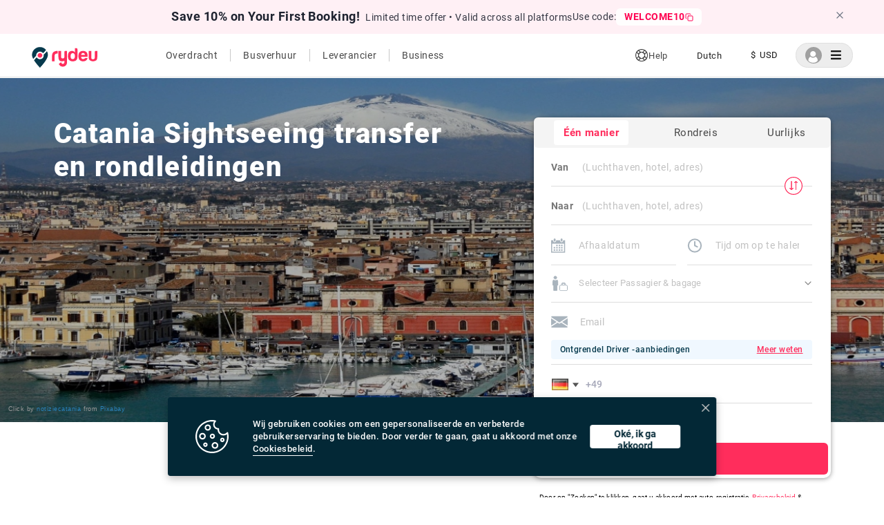

--- FILE ---
content_type: text/html; charset=utf-8
request_url: https://www.rydeu.com/nl/catania/sightseeing-transfers
body_size: 37066
content:
<!DOCTYPE html><html lang="nl"><head><meta name="google-site-verification" content="kuJBreyX9an8LMcVDbLH5fSHJMIj4TO5ImeGjHKGnMA"/><noscript><img height="1" width="1" src="https://www.facebook.com/tr?id=1609278919596352&amp;ev=PageView&amp;noscript=1" style="display:none"/></noscript><script src="https://polyfill.io/v3/polyfill.min.js?features=IntersectionObserver"></script><script type="text/javascript">(function(c,l,a,r,i,t,y){
                    c[a]=c[a]||function(){(c[a].q=c[a].q||[]).push(arguments)};
                    t=l.createElement(r);t.async=1;t.src="https://www.clarity.ms/tag/"+i;
                    y=l.getElementsByTagName(r)[0];y.parentNode.insertBefore(t,y);
                })(window, document, "clarity", "script", "a67hxf0hk7")</script><script type="application/ld+json">{
                  "@context": "https://schema.org",
                  "@graph": [
                    {
                      "@type": "Organization",
                      "name": "Rydeu",
                      "url": "https://www.rydeu.com/",
                      "logo": "https://cdn.rydeu.com/static/assets/Main_logo/MainLogo.svg",
                      "description": "Rydeu offers transfer in all major cities worldwide. Book on hourly basis, airport transfers, one way and long distance rides with personal chauffeur.",
                      "sameAs": [
                        "https://www.facebook.com/rydeu/",
                        "https://www.instagram.com/rydeuofficial"
                      ]
                    },
                    {
                      "@type": "LocalBusiness",
                      "name": "Rydeu",
                      "image": "https://cdn.rydeu.com/static/assets/Main_logo/MainLogo.svg",
                      "telephone": "+441174714094",
                      "address": {
                        "@type": "PostalAddress",
                        "streetAddress": "Haydnstraße 18",
                        "addressLocality": "Berlin",
                        "addressRegion": "Berlin",
                        "postalCode": "12683",
                        "addressCountry": "Germany"
                      },
                      "url": "https://www.rydeu.com/",
                      "priceRange": "$$",
                      "openingHours": "Mo-Su 00:00-23:59",
                      "sameAs": [
                        "https://www.facebook.com/rydeu/",
                        "https://www.instagram.com/rydeuofficial"
                      ]
                    },
                    {
                      "@type": "Service",
                      "serviceType": "Airport Transfer",
                      "provider": {
                        "@type": "Organization",
                        "name": "Rydeu"
                      },
                      "areaServed": {
                        "@type": "Place",
                        "name": "Worldwide"
                      },
                      "description": "Book airport transfers in major cities worldwide with a personal chauffeur. Flexible hourly and one-way rides available."
                    },
                    {
                      "@type": "Service",
                      "serviceType": "Hourly Car Hire",
                      "provider": {
                        "@type": "Organization",
                        "name": "Rydeu"
                      },
                      "areaServed": {
                        "@type": "Place",
                        "name": "Worldwide"
                      },
                      "description": "Book cars on an hourly basis for flexible travel. Ideal for business or leisure trips with a personal chauffeur."
                    },
                    {
                      "@type": "Service",
                      "serviceType": "Long Distance Ride",
                      "provider": {
                        "@type": "Organization",
                        "name": "Rydeu"
                      },
                      "areaServed": {
                        "@type": "Place",
                        "name": "Worldwide"
                      },
                      "description": "Travel long distances comfortably with Rydeu's private chauffeur services. Book one-way or round trips easily online."
                    }
                  ]
                }</script><script async="" src="https://www.googletagmanager.com/gtag/js?id=AW-607968296"></script><link rel="stylesheet" href="https://cdnjs.cloudflare.com/ajax/libs/font-awesome/5.15.4/css/all.min.css"/><link as="image" rel="shortcut icon" href="/static/assets/Main_logo/PinLogo.svg" type="image/x-icon"/><link as="image" rel="icon" href="/static/assets/Main_logo/PinLogo.svg" type="image/x-icon"/><link rel="apple-touch-icon" href="apple-touch-icon.png" type="image/png" sizes="32x32"/><meta charSet="utf-8"/><script id="fb-pixel" strategy="afterInteractive">
                  !function(f,b,e,v,n,t,s)
                  {if(f.fbq)return;n=f.fbq=function(){n.callMethod?
                  n.callMethod.apply(n,arguments):n.queue.push(arguments)};
                  if(!f._fbq)f._fbq=n;n.push=n;n.loaded=!0;n.version='2.0';
                  n.queue=[];t=b.createElement(e);t.async=!0;
                  t.src=v;s=b.getElementsByTagName(e)[0];
                  s.parentNode.insertBefore(t,s)}(window,document,'script',
                  'https://connect.facebook.net/en_US/fbevents.js');
                  fbq('init', 1609278919596352);
                  // fbq('track', 'PageView');
                </script><meta name="viewport" content="width=device-width, initial-scale=1.0, maximum-scale=2.0, user-scalable=0"/><meta name="apple-mobile-web-app-capable" content="yes"/><meta name="next-head-count" content="4"/><link rel="preload" href="https://cdn.rydeu.com/_next/static/css/8e1db2f84b4994024ff7.css" as="style"/><link rel="stylesheet" href="https://cdn.rydeu.com/_next/static/css/8e1db2f84b4994024ff7.css" data-n-g=""/><link rel="preload" href="https://cdn.rydeu.com/_next/static/css/c3caa61d34e618e50f5b.css" as="style"/><link rel="stylesheet" href="https://cdn.rydeu.com/_next/static/css/c3caa61d34e618e50f5b.css" data-n-g=""/><link rel="preload" href="https://cdn.rydeu.com/_next/static/css/49d15cf279c36e6caea1.css" as="style"/><link rel="stylesheet" href="https://cdn.rydeu.com/_next/static/css/49d15cf279c36e6caea1.css" data-n-g=""/><noscript data-n-css=""></noscript><link rel="preload" href="https://cdn.rydeu.com/_next/static/chunks/webpack-5827f3215fd31c15e3e7.js" as="script"/><link rel="preload" href="https://cdn.rydeu.com/_next/static/chunks/framework.1fc06f6dc5e399149541.js" as="script"/><link rel="preload" href="https://cdn.rydeu.com/_next/static/chunks/assets-chunk.78059e667241c07b64d5.js" as="script"/><link rel="preload" href="https://cdn.rydeu.com/_next/static/chunks/main-f897be01116c491be0cc.js" as="script"/><link rel="preload" href="https://cdn.rydeu.com/_next/static/chunks/962438cc.94dcda62f064f70b4c3e.js" as="script"/><link rel="preload" href="https://cdn.rydeu.com/_next/static/chunks/e971612a.52a1cf75899552e2b062.js" as="script"/><link rel="preload" href="https://cdn.rydeu.com/_next/static/chunks/9cb7a7c1.8296e4239572062ccb98.js" as="script"/><link rel="preload" href="https://cdn.rydeu.com/_next/static/chunks/ec23b2e1.3e87aa02f3a053717251.js" as="script"/><link rel="preload" href="https://cdn.rydeu.com/_next/static/chunks/a8cce0ba.2467edccf30777c6f3dd.js" as="script"/><link rel="preload" href="https://cdn.rydeu.com/_next/static/chunks/d418b07f.306880b126c1e8a0528e.js" as="script"/><link rel="preload" href="https://cdn.rydeu.com/_next/static/chunks/76f741e9da83107d04558c787da00922cfa1ab18.8e7416d027c3d3a6ffef.js" as="script"/><link rel="preload" href="https://cdn.rydeu.com/_next/static/chunks/56d8b774b0fe83a6643a34ac4a614b04a99c8cc4.ae6cfc66471f2d54167a.js" as="script"/><link rel="preload" href="https://cdn.rydeu.com/_next/static/chunks/a1d37378c269c3a2d19174c2751b68e73772468e.390ffdc192050843be3f.js" as="script"/><link rel="preload" href="https://cdn.rydeu.com/_next/static/chunks/e438dba79f48fbf394ce9514d2eca467666af885.6fa6b59491ce8362a685.js" as="script"/><link rel="preload" href="https://cdn.rydeu.com/_next/static/chunks/f057a1334859a33614b306935e7ddacdab988858.edea6f53d4ae4fcadae5.js" as="script"/><link rel="preload" href="https://cdn.rydeu.com/_next/static/chunks/2daa4edfb6bde678dc1c70b595797e5bec62d8a0.3d2dd375c9093560d192.js" as="script"/><link rel="preload" href="https://cdn.rydeu.com/_next/static/chunks/1578577d76dd927310d7d54b221fd6185b4cf55c.40af019e9e2d633700a4.js" as="script"/><link rel="preload" href="https://cdn.rydeu.com/_next/static/chunks/ea74055f10dbbd935a2da0f5784de9df30992924.9477bccf06a54a1844af.js" as="script"/><link rel="preload" href="https://cdn.rydeu.com/_next/static/chunks/6672c62d2c1e52eaa07dae9cb976421b959a42cf.7e2fa5ccde8820318072.js" as="script"/><link rel="preload" href="https://cdn.rydeu.com/_next/static/chunks/3227d0645c5693553cca340a4936178259085dbe.58d5269b761da297831a.js" as="script"/><link rel="preload" href="https://cdn.rydeu.com/_next/static/chunks/pages/_app-8194c1062de9a96806bd.js" as="script"/><link rel="preload" href="https://cdn.rydeu.com/_next/static/chunks/16.f2ce895ed5eeb9c09369.js" as="script"/><link rel="preload" href="https://cdn.rydeu.com/_next/static/chunks/07d7b886b0c13c0d1029d166429b5fb45a62c8dc.1221ab014a7fb29397b3.js" as="script"/><link rel="preload" href="https://cdn.rydeu.com/_next/static/chunks/6f2ced18ae9cbf94817487bacea4df0121ad1fc7.f1292a92428f89f194a0.js" as="script"/><link rel="preload" href="https://cdn.rydeu.com/_next/static/chunks/d8bb7911622c4631199907b58a6660479f863794.c3409372c3429f85928a.js" as="script"/><link rel="preload" href="https://cdn.rydeu.com/_next/static/chunks/pages/%5Bcity%5D/sightseeing-transfers-407c6a873436644d4f4d.js" as="script"/><style data-styled="" data-styled-version="4.3.2"></style></head><body><div id="__next"><div> </div></div><script id="__NEXT_DATA__" type="application/json">{"props":{"pageProps":{"sightSeeingResponse":{"about":{"web":"\u003ch2\u003e\u003cspan style=\"font-size:19pt\"\u003e\u003cspan style=\"font-family:Arial,sans-serif\"\u003e\u003cspan style=\"color:#000000\"\u003eSightseeing Transfers in Catania\u003c/span\u003e\u003c/span\u003e\u003c/span\u003e\u003c/h2\u003e\n\n\u003cp\u003e\u003cspan style=\"font-size:12pt\"\u003e\u003cspan style=\"font-family:Arial,sans-serif\"\u003e\u003cspan style=\"color:#000000\"\u003eCatania is a city steeped in history and charm, boasting an array of captivating attractions and must-see places that entice travelers from near and far. Among the standout Catania tourist attractions are the iconic Mount Etna, Piazza del Duomo, Ursino Castle, the Catania Cathedral, Bellini Gardens, and the Fish Market.\u003c/span\u003e\u003c/span\u003e\u003c/span\u003e\u003c/p\u003e\n\n\u003cp\u003e\u003cspan style=\"font-size:12pt\"\u003e\u003cspan style=\"font-family:Arial,sans-serif\"\u003e\u003cspan style=\"color:#000000\"\u003eFor those planning to explore this remarkable city, considering a Catania sightseeing tour\u003c/span\u003e\u003c/span\u003e\u003c/span\u003e\u003cspan style=\"font-size:12pt\"\u003e\u003cspan style=\"font-family:Arial,sans-serif\"\u003e\u003cspan style=\"color:#000000\"\u003e or \u003c/span\u003e\u003c/span\u003e\u003c/span\u003e\u003cspan style=\"font-size:12pt\"\u003e\u003cspan style=\"font-family:Arial,sans-serif\"\u003e\u003cspan style=\"color:#000000\"\u003eCatania airport taxi\u003c/span\u003e\u003c/span\u003e\u003c/span\u003e\u003cspan style=\"font-size:12pt\"\u003e\u003cspan style=\"font-family:Arial,sans-serif\"\u003e\u003cspan style=\"color:#000000\"\u003e, Catania airport transfer can elevate your experience. Opting for a Catania sightseeing tour or a transfer from the \u003c/span\u003e\u003c/span\u003e\u003c/span\u003e\u003cspan style=\"font-size:12pt\"\u003e\u003cspan style=\"font-family:Arial,sans-serif\"\u003e\u003cspan style=\"color:#000000\"\u003eCatania International airport allows you to explore the best Catania sightseeing places and tourist spots at your own pace and in utmost comfort.\u003c/span\u003e\u003c/span\u003e\u003c/span\u003e\u003c/p\u003e\n\n\u003cdiv style=\"float:right; padding-left:20px\"\u003e\n\u003cdiv style=\"text-align:justify\"\u003e\u003cimg alt=\"Catania_City\" src=\"https://cdn.rydeu.com/static/assets/content/images/europe/italy/catania/g2.1.jpg\" style=\"width:100%\" /\u003e\u003c/div\u003e\n\u003cspan style=\"font-size:9px\"\u003e\u003cspan style=\"font-family:Arial,sans-serif\"\u003e\u003cspan style=\"color:#999999\"\u003eElephant Fountain, Catania\u003c/span\u003e\u003c/span\u003e\u0026nbsp; \u0026nbsp; |\u0026nbsp; \u003cspan style=\"color:#999999\"\u003e\u0026nbsp; \u0026nbsp;Click by\u003c/span\u003e\u0026nbsp;\u0026nbsp;\u003cspan style=\"font-family:Arial,sans-serif\"\u003e\u003cspan style=\"color:#0b5394\"\u003eAllie_Caulfield \u003c/span\u003e\u003cspan style=\"color:#999999\"\u003efrom\u003c/span\u003e\u003cspan style=\"color:#0b5394\"\u003e Flickr\u003c/span\u003e\u003c/span\u003e\u003c/span\u003e\u003c/div\u003e\n\n\u003cp\u003e\u003cspan style=\"font-size:12pt\"\u003e\u003cspan style=\"font-family:Arial,sans-serif\"\u003e\u003cspan style=\"color:#000000\"\u003eNumerous Catania sightseeing tours are accessible from Catania\u0026#39;s airport, offering tailored experiences that encompass private taxi, private transfers, guided airport taxis, and airport transfers catered to diverse interests and preferences.\u003c/span\u003e\u003c/span\u003e\u003c/span\u003e\u003c/p\u003e\n\n\u003cp\u003e\u003cspan style=\"font-size:12pt\"\u003e\u003cspan style=\"font-family:Arial,sans-serif\"\u003e\u003cspan style=\"color:#000000\"\u003eTo make the most of your visit to Catania, arranging a Catania sightseeing tour or transfer is highly recommended. These tours and transfers facilitate seamless exploration of the city\u0026#39;s top attractions, often led by knowledgeable guides offering insights into Catania\u0026#39;s rich history and cultural significance.\u003c/span\u003e\u003c/span\u003e\u003c/span\u003e\u003c/p\u003e\n\n\u003cdiv style=\"float:left; padding-right:20px\"\u003e\n\u003cdiv style=\"text-align:justify\"\u003e\u003cspan style=\"font-size:16px\"\u003e\u003cimg alt=\"Catania_City1\" src=\"https://cdn.rydeu.com/static/assets/content/images/europe/italy/catania/g2.2.jpg\" style=\"width:100%\" /\u003e\u003c/span\u003e\u003c/div\u003e\n\n\u003cdiv style=\"text-align:justify\"\u003e\u003cspan style=\"font-size:9px\"\u003e\u003cspan style=\"font-family:Arial,sans-serif\"\u003e\u003cspan style=\"color:#999999\"\u003eUrsino Castle\u003c/span\u003e\u003c/span\u003e,\u0026nbsp;\u003cspan style=\"color:#999999\"\u003e\u003cspan style=\"font-family:Arial\"\u003eCatania\u0026nbsp; \u0026nbsp; |\u0026nbsp; \u0026nbsp;\u0026nbsp;\u003c/span\u003eClick by\u003c/span\u003e\u0026nbsp;\u0026nbsp;\u003cspan style=\"font-family:Arial,sans-serif\"\u003e\u003cspan style=\"color:#0b5394\"\u003eLeandro Neumann Ciuffo\u003c/span\u003e\u003c/span\u003e\u003cspan style=\"font-family:Arial,sans-serif\"\u003e\u003cspan style=\"color:#0b5394\"\u003e\u0026nbsp;\u003c/span\u003e\u003cspan style=\"color:#999999\"\u003efrom\u003c/span\u003e\u003cspan style=\"color:#0b5394\"\u003e Flickr\u003c/span\u003e\u003c/span\u003e\u003c/span\u003e\u003c/div\u003e\n\u003c/div\u003e\n\n\u003cp\u003e\u003cspan style=\"font-size:12pt\"\u003e\u003cspan style=\"font-family:Arial,sans-serif\"\u003e\u003cspan style=\"color:#000000\"\u003eSightseeing transfers in Catania present an excellent opportunity to discover the city\u0026#39;s must-see places while en route to your destination. You can soak in the sights of Catania\u0026#39;s landmarks and attractions comfortably from a private car or van. Some transfer services also include sightseeing stops, allowing you to immerse yourself in the beauty of Catania\u0026#39;s historical sites and picturesque locations.\u003c/span\u003e\u003c/span\u003e\u003c/span\u003e\u003c/p\u003e\n\n\u003cp\u003e\u003cspan style=\"font-size:12pt\"\u003e\u003cspan style=\"font-family:Arial,sans-serif\"\u003e\u003cspan style=\"color:#000000\"\u003eIn summary, planning a Catania sightseeing tour or transfer offers an exceptional way to discover the city\u0026#39;s best attractions and must-see places at your leisure. With various options available from Catania\u0026#39;s airport, anticipate an enriching exploration of Catania\u0026#39;s cultural heritage and scenic landmarks!\u003c/span\u003e\u003c/span\u003e\u003c/span\u003e\u003c/p\u003e","mobile":"\u003ch2\u003e\u003cspan style=\"font-size:19pt\"\u003e\u003cspan style=\"font-family:Arial,sans-serif\"\u003e\u003cspan style=\"color:#000000\"\u003eSightseeing Transfers in Catania\u003c/span\u003e\u003c/span\u003e\u003c/span\u003e\u003c/h2\u003e\n\n\u003cp\u003e\u003cspan style=\"font-size:12pt\"\u003e\u003cspan style=\"font-family:Arial,sans-serif\"\u003e\u003cspan style=\"color:#000000\"\u003eCatania is a city steeped in history and charm, boasting an array of captivating attractions and must-see places that entice travelers from near and far. Among the standout Catania tourist attractions are the iconic Mount Etna, Piazza del Duomo, Ursino Castle, the Catania Cathedral, Bellini Gardens, and the Fish Market.\u003c/span\u003e\u003c/span\u003e\u003c/span\u003e\u003c/p\u003e\n\n\u003cp\u003e\u003cspan style=\"font-size:12pt\"\u003e\u003cspan style=\"font-family:Arial,sans-serif\"\u003e\u003cspan style=\"color:#000000\"\u003eFor those planning to explore this remarkable city, considering a Catania sightseeing tour\u003c/span\u003e\u003c/span\u003e\u003c/span\u003e\u003cspan style=\"font-size:12pt\"\u003e\u003cspan style=\"font-family:Arial,sans-serif\"\u003e\u003cspan style=\"color:#000000\"\u003e or \u003c/span\u003e\u003c/span\u003e\u003c/span\u003e\u003cspan style=\"font-size:12pt\"\u003e\u003cspan style=\"font-family:Arial,sans-serif\"\u003e\u003cspan style=\"color:#000000\"\u003eCatania airport taxi\u003c/span\u003e\u003c/span\u003e\u003c/span\u003e\u003cspan style=\"font-size:12pt\"\u003e\u003cspan style=\"font-family:Arial,sans-serif\"\u003e\u003cspan style=\"color:#000000\"\u003e, Catania airport transfer can elevate your experience. Opting for a Catania sightseeing tour or a transfer from the \u003c/span\u003e\u003c/span\u003e\u003c/span\u003e\u003cspan style=\"font-size:12pt\"\u003e\u003cspan style=\"font-family:Arial,sans-serif\"\u003e\u003cspan style=\"color:#000000\"\u003eCatania International airport allows you to explore the best Catania sightseeing places and tourist spots at your own pace and in utmost comfort.\u003c/span\u003e\u003c/span\u003e\u003c/span\u003e\u003c/p\u003e\n\n\u003cdiv style=\"float:right; padding-left:20px\"\u003e\n\u003cdiv style=\"text-align:justify\"\u003e\u003cimg alt=\"Catania_City\" src=\"https://cdn.rydeu.com/static/assets/content/images/europe/italy/catania/g2.1.jpg\" style=\"width:100%\" /\u003e\u003c/div\u003e\n\u003cspan style=\"font-size:9px\"\u003e\u003cspan style=\"font-family:Arial,sans-serif\"\u003e\u003cspan style=\"color:#999999\"\u003eElephant Fountain, Catania\u003c/span\u003e\u003c/span\u003e\u0026nbsp; \u0026nbsp; |\u0026nbsp; \u003cspan style=\"color:#999999\"\u003e\u0026nbsp; \u0026nbsp;Click by\u003c/span\u003e\u0026nbsp;\u0026nbsp;\u003cspan style=\"font-family:Arial,sans-serif\"\u003e\u003cspan style=\"color:#0b5394\"\u003eAllie_Caulfield \u003c/span\u003e\u003cspan style=\"color:#999999\"\u003efrom\u003c/span\u003e\u003cspan style=\"color:#0b5394\"\u003e Flickr\u003c/span\u003e\u003c/span\u003e\u003c/span\u003e\u003c/div\u003e\n\n\u003cp\u003e\u003cspan style=\"font-size:12pt\"\u003e\u003cspan style=\"font-family:Arial,sans-serif\"\u003e\u003cspan style=\"color:#000000\"\u003eNumerous Catania sightseeing tours are accessible from Catania\u0026#39;s airport, offering tailored experiences that encompass private taxi, private transfers, guided airport taxis, and airport transfers catered to diverse interests and preferences.\u003c/span\u003e\u003c/span\u003e\u003c/span\u003e\u003c/p\u003e\n\n\u003cp\u003e\u003cspan style=\"font-size:12pt\"\u003e\u003cspan style=\"font-family:Arial,sans-serif\"\u003e\u003cspan style=\"color:#000000\"\u003eTo make the most of your visit to Catania, arranging a Catania sightseeing tour or transfer is highly recommended. These tours and transfers facilitate seamless exploration of the city\u0026#39;s top attractions, often led by knowledgeable guides offering insights into Catania\u0026#39;s rich history and cultural significance.\u003c/span\u003e\u003c/span\u003e\u003c/span\u003e\u003c/p\u003e\n\n\u003cdiv style=\"float:left; padding-right:20px\"\u003e\n\u003cdiv style=\"text-align:justify\"\u003e\u003cspan style=\"font-size:16px\"\u003e\u003cimg alt=\"Catania_City1\" src=\"https://cdn.rydeu.com/static/assets/content/images/europe/italy/catania/g2.2.jpg\" style=\"width:100%\" /\u003e\u003c/span\u003e\u003c/div\u003e\n\n\u003cdiv style=\"text-align:justify\"\u003e\u003cspan style=\"font-size:9px\"\u003e\u003cspan style=\"font-family:Arial,sans-serif\"\u003e\u003cspan style=\"color:#999999\"\u003eUrsino Castle\u003c/span\u003e\u003c/span\u003e,\u0026nbsp;\u003cspan style=\"color:#999999\"\u003e\u003cspan style=\"font-family:Arial\"\u003eCatania\u0026nbsp; \u0026nbsp; |\u0026nbsp; \u0026nbsp;\u0026nbsp;\u003c/span\u003eClick by\u003c/span\u003e\u0026nbsp;\u0026nbsp;\u003cspan style=\"font-family:Arial,sans-serif\"\u003e\u003cspan style=\"color:#0b5394\"\u003eLeandro Neumann Ciuffo\u003c/span\u003e\u003c/span\u003e\u003cspan style=\"font-family:Arial,sans-serif\"\u003e\u003cspan style=\"color:#0b5394\"\u003e\u0026nbsp;\u003c/span\u003e\u003cspan style=\"color:#999999\"\u003efrom\u003c/span\u003e\u003cspan style=\"color:#0b5394\"\u003e Flickr\u003c/span\u003e\u003c/span\u003e\u003c/span\u003e\u003c/div\u003e\n\u003c/div\u003e\n\n\u003cp\u003e\u003cspan style=\"font-size:12pt\"\u003e\u003cspan style=\"font-family:Arial,sans-serif\"\u003e\u003cspan style=\"color:#000000\"\u003eSightseeing transfers in Catania present an excellent opportunity to discover the city\u0026#39;s must-see places while en route to your destination. You can soak in the sights of Catania\u0026#39;s landmarks and attractions comfortably from a private car or van. Some transfer services also include sightseeing stops, allowing you to immerse yourself in the beauty of Catania\u0026#39;s historical sites and picturesque locations.\u003c/span\u003e\u003c/span\u003e\u003c/span\u003e\u003c/p\u003e\n\n\u003cp\u003e\u003cspan style=\"font-size:12pt\"\u003e\u003cspan style=\"font-family:Arial,sans-serif\"\u003e\u003cspan style=\"color:#000000\"\u003eIn summary, planning a Catania sightseeing tour or transfer offers an exceptional way to discover the city\u0026#39;s best attractions and must-see places at your leisure. With various options available from Catania\u0026#39;s airport, anticipate an enriching exploration of Catania\u0026#39;s cultural heritage and scenic landmarks!\u003c/span\u003e\u003c/span\u003e\u003c/span\u003e\u003c/p\u003e"},"isTranslationRequired":true,"deleted":false,"city":{"images":{"web":{"cover":"https://cdn.rydeu.com/static/assets/content/images/europe/italy/catania/Catania_cover.jpg","thumbnailLarge":"https://cdn.rydeu.com/static/assets/content/images/europe/italy/catania/Catania.jpg","thumbnailSmall":""},"mobile":{"cover":"","thumbnailLarge":"","thumbnailSmall":""}},"imagesCredits":{"cover":"\u003cp\u003e\u003cspan style=\"font-size:9px\"\u003e\u003cspan style=\"color:#999999\"\u003e\u003cspan style=\"font-family:Arial\"\u003eClick by \u003c/span\u003e\u003c/span\u003e\u003cspan style=\"color:#2980b9\"\u003e\u003cspan style=\"font-family:Arial\"\u003enotiziecatania \u003c/span\u003e\u003c/span\u003e\u003cspan style=\"color:#999999\"\u003e\u003cspan style=\"font-family:Arial\"\u003efrom\u003c/span\u003e\u003c/span\u003e\u003cspan style=\"color:#2980b9\"\u003e\u003cspan style=\"font-family:Arial\"\u003e Pixabay\u003c/span\u003e\u003c/span\u003e\u003c/span\u003e\u003c/p\u003e\n","thumbnailLarge":"","thumbnailSmall":""},"name":"Catania","country":{"name":"italy","id":"5f7b599ae10a6b231d8efb00"},"slug":"catania","id":"5fc50cd5f2f4f9196b19d7eb"},"createdAt":"2020-12-04T16:35:55.047Z","updatedAt":"2020-12-04T16:35:55.050Z","about_de":{"web":"\u003cp style=\"text-align:justify\"\u003e\u003cspan style=\"font-family:Arial,Helvetica,sans-serif\"\u003e\u003cspan style=\"font-size:16px\"\u003eCatania liegt an der Ostküste Siziliens am Rande des größten Vulkans Europas, der als Ätna bekannt ist. Diese prächtige Stadt, die als zweitgrößte Stadt Italiens bekannt ist, erhält ihren Charme vom Ionischen Meer und gilt als siebtgrößte Metropole Italiens. Catania wurde im 8. Jahrhundert v. Chr. von den chalkidischen Griechen gegründet und hat ein verheerendes Erdbeben im Jahr 1169 überstanden.\u003c/span\u003e\u003c/span\u003e\u003c/p\u003e\n\n\u003cdiv style=\"float:right; padding-left:20px\"\u003e\n\u003cdiv style=\"text-align:justify\"\u003e\u003cimg alt=\"Catania_City\" src=\"https://cdn.rydeu.com/static/assets/content/images/europe/italy/catania/Catania_City.jpg\" style=\"width:100%\"/\u003e\u003c/div\u003e\n\n\u003cdiv style=\"text-align:justify\"\u003e\u003cspan style=\"font-size:12px\"\u003e\u003cspan style=\"color:#999999\"\u003e\u003cspan style=\"font-family:Arial\"\u003eStadt Catania\u0026nbsp; \u0026nbsp; \u0026nbsp; \u0026nbsp; |\u0026nbsp; \u0026nbsp; \u0026nbsp; \u0026nbsp;\u0026nbsp;\u003c/span\u003e\u003c/span\u003e\u003c/span\u003e\u003cem\u003e\u003cspan style=\"font-size:10px\"\u003e\u003cspan style=\"color:#999999\"\u003eBild von\u003c/span\u003e \u003c/span\u003e\u003c/em\u003e\u003cspan style=\"font-size:10px\"\u003e\u003c/span\u003e\u003ca href=\"https://pixabay.com/users/lazer_taras-13413877/\" style=\"text-decoration:none\"\u003e Freizeit_taras\u003c/a\u003e\u003c/div\u003e\n\u003c/div\u003e\n\n\u003cp style=\"text-align:justify\"\u003e\u003cspan style=\"font-family:Arial,Helvetica,sans-serif\"\u003e\u003cspan style=\"font-size:16px\"\u003eDer Beginn des 14. Jahrhunderts verhalf Catania zu seiner Wiedererlangung der Popularität aufgrund seiner beeindruckenden Kunst, reichen Kultur und seines Verfassungszentrums. Die Stadt wurde mehrmals von den tödlichen Ausbrüchen des Ätna zerstört, die größte beängstigende Explosion des Ätna wurde im Jahr 1669 markiert.\u003c/span\u003e\u003c/span\u003e\u003c/p\u003e\n\n\u003cdiv style=\"float:left; padding-right:20px\"\u003e\n\u003cdiv style=\"text-align:justify\"\u003e\u003cspan style=\"font-size:16px\"\u003e\u003cimg alt=\"Catania_City1\" src=\"https://cdn.rydeu.com/static/assets/content/images/europe/italy/catania/Catania_City1.jpg\" style=\"width:100%\"/\u003e\u003c/span\u003e\u003c/div\u003e\n\n\u003cdiv style=\"text-align:justify\"\u003e\u003cspan style=\"font-size:12px\"\u003e\u003cspan style=\"color:#999999\"\u003e\u003cspan style=\"font-family:Arial\"\u003eMeer von Catania\u0026nbsp; \u0026nbsp; \u0026nbsp; \u0026nbsp; |\u0026nbsp; \u0026nbsp; \u0026nbsp; \u0026nbsp;\u0026nbsp;\u003c/span\u003e\u003c/span\u003e\u003c/span\u003e\u003cem\u003e\u003cspan style=\"font-size:10px\"\u003e\u003cspan style=\"color:#999999\"\u003eBild von\u003c/span\u003e \u003c/span\u003e\u003c/em\u003e\u003cspan style=\"font-size:10px\"\u003e\u003c/span\u003e\u003ca href=\"https://pixabay.com/users/12019-12019/\" style=\"text-decoration:none\"\u003e12019 / 10259\u003c/a\u003e\u003c/div\u003e\n\u003c/div\u003e\n\n\u003cp style=\"text-align:justify\"\u003e\u003cspan style=\"font-family:Arial,Helvetica,sans-serif\"\u003e\u003cspan style=\"font-size:16px\"\u003eDie pulsierende Stadt zeigt eine malerische Umgebung, die die seltene Kunst, Architektur und die Lebendigkeit der Stadt umfasst und wurde nun zu einem erklärt\u003cem\u003eUNESCO-Weltkulturerbe.\u003c/em\u003eNach dem geldtragenden Mailand gilt Catania als wirtschaftliches Zentrum des Landes. Von der Antike bis zur Gegenwart hat dieser Ort schon immer eine Fülle faszinierender Orte zu bieten\u0026nbsp; von der Basilika Sant\u0026rsquo;Agata bis zum Museo Civici.\u003c/span\u003e\u003c/span\u003e\u003c/p\u003e\n\n\u003cp style=\"text-align:justify\"\u003e\u003cspan style=\"font-family:Arial,Helvetica,sans-serif\"\u003e\u003cspan style=\"font-size:16px\"\u003eRufen Sie alle Partyfreaks da draußen auf, nehmen Sie Ihr Glas und seien Sie bereit, sich mit den Beats der Musik zu synchronisieren. JA! Catania ist nicht nur ein Ort mit großartigen Sehenswürdigkeiten, sondern gilt auch als Paradies für alle Nachtschwärmer da draußen. Italiens köstliche lokale Gerichte sind keine Überraschung für uns, aber Catania bietet insgesamt eine Reihe seltener Gerichte, auf die man sabbern kann, gepaart mit Alkohol und einem lebhaften Nachtleben, das jeder Reisende da draußen erlebt haben muss.\u0026nbsp;\u003c/span\u003e\u003c/span\u003e\u003c/p\u003e\n\n\u003cp style=\"text-align:justify\"\u003e\u003cspan style=\"font-family:Arial,Helvetica,sans-serif\"\u003e\u003cspan style=\"font-size:16px\"\u003eTauchen Sie ein in die Ruhe der betörenden Umgebung und erleben Sie die ultimative Schönheit des Ortes, indem Sie diese verlockende Stadt besuchen. Nehmen Sie diesen Flug und landen Sie in der Stadt mit einer Vielzahl von Möglichkeiten, die es zu erkunden gilt, von Abenteuerliebhabern bis hin zu allen Feinschmeckern da draußen, Sie alle werden die Zufriedenheit in der Luft dieser verführerischen Stadt finden.\u003c/span\u003e\u003c/span\u003e\u003c/p\u003e","mobile":"\u003cp style=\"text-align:justify\"\u003e\u003cspan style=\"font-family:Arial,Helvetica,sans-serif\"\u003e\u003cspan style=\"font-size:16px\"\u003eCatania liegt an der Ostküste Siziliens am Rande des größten Vulkans Europas, der als Ätna bekannt ist. Diese prächtige Stadt, die als zweitgrößte Stadt Italiens bekannt ist, erhält ihren Charme vom Ionischen Meer und gilt als siebtgrößte Metropole Italiens. Catania wurde im 8. Jahrhundert v. Chr. von den Chalkidischen Griechen gegründet und hat ein verheerendes Erdbeben im Jahr 1169 überstanden.\u0026nbsp;\u0026nbsp;\u003c/span\u003e\u003c/span\u003e\u003c/p\u003e\n\n\u003cp style=\"text-align:justify\"\u003e\u003cspan style=\"font-family:Arial,Helvetica,sans-serif\"\u003e\u003cspan style=\"font-size:16px\"\u003eDer Beginn des 14. Jahrhunderts verhalf Catania zu seiner Wiedererlangung der Popularität aufgrund seiner beeindruckenden Kunst, reichen Kultur und seines Verfassungszentrums. Die Stadt wurde mehrmals von den tödlichen Ausbrüchen des Ätna zerstört, die größte beängstigende Explosion des Ätna wurde im Jahr 1669 markiert.\u003c/span\u003e\u003c/span\u003e\u003c/p\u003e\n\n\u003cp\u003e\u0026nbsp;\u003c/p\u003e\n\n\u003cdiv\u003e\n\u003cdiv style=\"text-align:justify\"\u003e\n\u003cdiv style=\"text-align:justify\"\u003e\u003cimg alt=\"Catania_City\" src=\"https://cdn.rydeu.com/static/assets/content/images/europe/italy/catania/Catania_City.jpg\" style=\"width:100%\"/\u003e\u003c/div\u003e\n\n\u003cdiv style=\"text-align:justify\"\u003e\u003cspan style=\"font-size:12px\"\u003e\u003cspan style=\"color:#999999\"\u003e\u003cspan style=\"font-family:Arial\"\u003eStadt Catania\u0026nbsp; \u0026nbsp; \u0026nbsp; \u0026nbsp; |\u0026nbsp; \u0026nbsp; \u0026nbsp; \u0026nbsp;\u0026nbsp;\u003c/span\u003e\u003c/span\u003e\u003c/span\u003e\u003cem\u003e\u003cspan style=\"font-size:10px\"\u003e\u003cspan style=\"color:#999999\"\u003eBild von\u003c/span\u003e \u003c/span\u003e\u003c/em\u003e\u003cspan style=\"font-size:10px\"\u003e\u003c/span\u003e\u003ca href=\"https://pixabay.com/users/lazer_taras-13413877/\" style=\"text-decoration:none\"\u003e Freizeit_taras\u003c/a\u003e\u003c/div\u003e\n\u003c/div\u003e\n\n\u003cdiv\u003e\n\u003cdiv\u003e\u0026nbsp;\u003c/div\u003e\n\u003c/div\u003e\n\u003c/div\u003e\n\n\u003cp style=\"text-align:justify\"\u003e\u003cspan style=\"font-family:Arial,Helvetica,sans-serif\"\u003e\u003cspan style=\"font-size:16px\"\u003eDie pulsierende Stadt zeigt eine malerische Umgebung, die die seltene Kunst, Architektur und die Lebendigkeit der Stadt umfasst und wurde nun zu einem erklärt\u003cem\u003eUNESCO-Weltkulturerbe.\u003c/em\u003eNach dem geldtragenden Mailand gilt Catania als wirtschaftliches Zentrum des Landes. Von der Antike bis zur Gegenwart hat dieser Ort schon immer eine Fülle faszinierender Orte zu bieten\u0026nbsp; von der Basilika Sant\u0026rsquo;Agata zum Museo Civici.\u0026nbsp;\u003c/span\u003e\u003c/span\u003e\u003c/p\u003e\n\n\u003cp style=\"text-align:justify\"\u003e\u003cspan style=\"font-family:Arial,Helvetica,sans-serif\"\u003e\u003cspan style=\"font-size:16px\"\u003eRufen Sie alle Partyfreaks da draußen auf, nehmen Sie Ihr Glas und seien Sie bereit, sich mit den Beats der Musik zu synchronisieren. JA! Catania ist nicht nur ein Ort mit großartigen Sehenswürdigkeiten, sondern gilt auch als Paradies für alle Nachtschwärmer da draußen. Italiens köstliche lokale Gerichte sind keine Überraschung für uns, aber Catania bietet insgesamt eine Reihe seltener Gerichte, auf die man sabbern kann, gepaart mit Alkohol und einem lebhaften Nachtleben, das jeder Reisende da draußen erleben muss\u003c/span\u003e\u003c/span\u003e\u003c/p\u003e\n\n\u003cdiv\u003e\n\u003cdiv style=\"text-align:justify\"\u003e\n\u003cdiv style=\"text-align:justify\"\u003e\u003cspan style=\"font-size:16px\"\u003e\u003cimg alt=\"Catania_City1\" src=\"https://cdn.rydeu.com/static/assets/content/images/europe/italy/catania/Catania_City1.jpg\" style=\"width:100%\"/\u003e\u003c/span\u003e\u003c/div\u003e\n\n\u003cdiv style=\"text-align:justify\"\u003e\u003cspan style=\"font-size:12px\"\u003e\u003cspan style=\"color:#999999\"\u003e\u003cspan style=\"font-family:Arial\"\u003eMeer von Catania\u0026nbsp; \u0026nbsp; \u0026nbsp; \u0026nbsp; |\u0026nbsp; \u0026nbsp; \u0026nbsp; \u0026nbsp;\u0026nbsp;\u003c/span\u003e\u003c/span\u003e\u003c/span\u003e\u003cem\u003e\u003cspan style=\"font-size:10px\"\u003e\u003cspan style=\"color:#999999\"\u003eBild von\u003c/span\u003e \u003c/span\u003e\u003c/em\u003e\u003cspan style=\"font-size:10px\"\u003e\u003c/span\u003e\u003ca href=\"https://pixabay.com/users/12019-12019/\" style=\"text-decoration:none\"\u003e12019 / 10259\u003c/a\u003e\u003c/div\u003e\n\u003c/div\u003e\n\n\u003cdiv\u003e\n\u003cdiv\u003e\u0026nbsp;\u003c/div\u003e\n\n\u003cp style=\"text-align:justify\"\u003e\u003cspan style=\"font-family:Arial,Helvetica,sans-serif\"\u003e\u003cspan style=\"font-size:16px\"\u003eTauchen Sie ein in die Ruhe der betörenden Umgebung und erleben Sie die ultimative Schönheit des Ortes, indem Sie diese verlockende Stadt besuchen. Nehmen Sie diesen Flug und landen Sie in der Stadt mit einer Vielzahl von Möglichkeiten, die es zu erkunden gilt, von Abenteuerliebhabern bis hin zu allen Feinschmeckern da draußen, Sie alle werden die Zufriedenheit in der Luft dieser verführerischen Stadt finden.\u003c/span\u003e\u003c/span\u003e\u003c/p\u003e\n\u003c/div\u003e\n\u003c/div\u003e"},"about_es":{"web":"\u003cp style=\"text-align:justify\"\u003e\u003cspan style=\"font-family:Arial,Helvetica,sans-serif\"\u003e\u003cspan style=\"font-size:16px\"\u003eSituada en la costa este de Sicilia, Catania está situada al borde del volcán más enorme de Europa conocido como Monte Etna. Conocida por ser la segunda ciudad más grande de Italia, esta magnífica ciudad recibe su encanto del mar Jónico y se considera la séptima ciudad metropolitana más grande de Italia. Fundada en el siglo VIII a. C. por los griegos calcídeos, Catania sobrevivió a un calamitoso terremoto en 1169.\u003c/span\u003e\u003c/span\u003e\u003c/p\u003e\n\n\u003cdiv style=\"float:right; padding-left:20px\"\u003e\n\u003cdiv style=\"text-align:justify\"\u003e\u003cimg alt=\"Catania_City\" src=\"https://cdn.rydeu.com/static/assets/content/images/europe/italy/catania/Catania_City.jpg\" style=\"width:100%\"/\u003e\u003c/div\u003e\n\n\u003cdiv style=\"text-align:justify\"\u003e\u003cspan style=\"font-size:12px\"\u003e\u003cspan style=\"color:#999999\"\u003e\u003cspan style=\"font-family:Arial\"\u003eCiudad de Catania\u0026nbsp; \u0026nbsp; \u0026nbsp; \u0026nbsp; |\u0026nbsp; \u0026nbsp; \u0026nbsp; \u0026nbsp;\u0026nbsp;\u003c/span\u003e\u003c/span\u003e\u003c/span\u003e\u003cem\u003e\u003cspan style=\"font-size:10px\"\u003e\u003cspan style=\"color:#999999\"\u003eImagen por\u003c/span\u003e \u003c/span\u003e\u003c/em\u003e\u003cspan style=\"font-size:10px\"\u003e\u003c/span\u003e\u003ca href=\"https://pixabay.com/users/lazer_taras-13413877/\" style=\"text-decoration:none\"\u003e ocio_taras\u003c/a\u003e\u003c/div\u003e\n\u003c/div\u003e\n\n\u003cp style=\"text-align:justify\"\u003e\u003cspan style=\"font-family:Arial,Helvetica,sans-serif\"\u003e\u003cspan style=\"font-size:16px\"\u003eEl comienzo del siglo XIV ayudó a Catania a recuperar la popularidad debido a su impresionante arte, rica cultura y centro constitucional. La ciudad ha naufragado varias veces por las erupciones mortales del Monte Etna, la explosión más aterradora del Etna se registró en el año 1669.\u003c/span\u003e\u003c/span\u003e\u003c/p\u003e\n\n\u003cdiv style=\"float:left; padding-right:20px\"\u003e\n\u003cdiv style=\"text-align:justify\"\u003e\u003cspan style=\"font-size:16px\"\u003e\u003cimg alt=\"Catania_City1\" src=\"https://cdn.rydeu.com/static/assets/content/images/europe/italy/catania/Catania_City1.jpg\" style=\"width:100%\"/\u003e\u003c/span\u003e\u003c/div\u003e\n\n\u003cdiv style=\"text-align:justify\"\u003e\u003cspan style=\"font-size:12px\"\u003e\u003cspan style=\"color:#999999\"\u003e\u003cspan style=\"font-family:Arial\"\u003eMar de Catania\u0026nbsp; \u0026nbsp; \u0026nbsp; \u0026nbsp; |\u0026nbsp; \u0026nbsp; \u0026nbsp; \u0026nbsp;\u0026nbsp;\u003c/span\u003e\u003c/span\u003e\u003c/span\u003e\u003cem\u003e\u003cspan style=\"font-size:10px\"\u003e\u003cspan style=\"color:#999999\"\u003eImagen por\u003c/span\u003e \u003c/span\u003e\u003c/em\u003e\u003cspan style=\"font-size:10px\"\u003e\u003c/span\u003e\u003ca href=\"https://pixabay.com/users/12019-12019/\" style=\"text-decoration:none\"\u003e12019 / 10259\u003c/a\u003e\u003c/div\u003e\n\u003c/div\u003e\n\n\u003cp style=\"text-align:justify\"\u003e\u003cspan style=\"font-family:Arial,Helvetica,sans-serif\"\u003e\u003cspan style=\"font-size:16px\"\u003eLa vibrante ciudad muestra un entorno pintoresco que abarca el arte raro, la arquitectura, la vivacidad de la ciudad y ahora ha sido declarado como un\u003cem\u003eUNESCO sitio de Patrimonio Mundial.\u003c/em\u003eDespués de la moneda de Milán, se sabe que Catania es el centro económico del país. Desde la antigüedad hasta la era contemporánea, este lugar siempre ha presentado una plétora de lugares intrigantes\u0026nbsp; desde la Basílica Sant\u0026rsquo;Agata hasta el Museo Civici.\u003c/span\u003e\u003c/span\u003e\u003c/p\u003e\n\n\u003cp style=\"text-align:justify\"\u003e\u003cspan style=\"font-family:Arial,Helvetica,sans-serif\"\u003e\u003cspan style=\"font-size:16px\"\u003eLlamando a todos los fanáticos de la fiesta, toma tu vaso y prepárate para sincronizar con los ritmos de la música. ¡SÍ! Catania no es solo un lugar con magníficos lugares para hacer turismo, sino que también se considera un paraíso para todos los adictos a la vida nocturna. Los deliciosos platos locales de Italia no nos sorprenden, pero Catania en conjunto ofrece una variedad de platos raros para babear, cuando se combinan con bebidas alcohólicas y la animada vida nocturna debe ser experimentada por todos los viajeros.\u0026nbsp;\u003c/span\u003e\u003c/span\u003e\u003c/p\u003e\n\n\u003cp style=\"text-align:justify\"\u003e\u003cspan style=\"font-family:Arial,Helvetica,sans-serif\"\u003e\u003cspan style=\"font-size:16px\"\u003eSumérjase en la serenidad del entorno seductor y sea testigo de la máxima belleza del lugar al visitar esta tentadora ciudad. Tome ese vuelo y aterrice en la ciudad con una amplia variedad de opciones para explorar, desde los amantes de la aventura hasta todos los amantes de la comida, todos encontrarán la satisfacción flotando en el aire de esta atractiva ciudad.\u003c/span\u003e\u003c/span\u003e\u003c/p\u003e","mobile":"\u003cp style=\"text-align:justify\"\u003e\u003cspan style=\"font-family:Arial,Helvetica,sans-serif\"\u003e\u003cspan style=\"font-size:16px\"\u003eSituada en la costa este de Sicilia, Catania está situada al borde del volcán más enorme de Europa conocido como Monte Etna. Conocida por ser la segunda ciudad más grande de Italia, esta magnífica ciudad recibe su encanto del mar Jónico y se considera la séptima ciudad metropolitana más grande de Italia. Fundada en el siglo VIII a. C. por los griegos calcídeos, Catania ha sobrevivido a un calamitoso terremoto en 1169.\u0026nbsp;\u0026nbsp;\u003c/span\u003e\u003c/span\u003e\u003c/p\u003e\n\n\u003cp style=\"text-align:justify\"\u003e\u003cspan style=\"font-family:Arial,Helvetica,sans-serif\"\u003e\u003cspan style=\"font-size:16px\"\u003eEl comienzo del siglo XIV ayudó a Catania a recuperar la popularidad debido a su impresionante arte, rica cultura y centro constitucional. La ciudad ha naufragado varias veces por las erupciones mortales del Monte Etna, la explosión más aterradora del Etna se registró en el año 1669.\u003c/span\u003e\u003c/span\u003e\u003c/p\u003e\n\n\u003cp\u003e\u0026nbsp;\u003c/p\u003e\n\n\u003cdiv\u003e\n\u003cdiv style=\"text-align:justify\"\u003e\n\u003cdiv style=\"text-align:justify\"\u003e\u003cimg alt=\"Catania_City\" src=\"https://cdn.rydeu.com/static/assets/content/images/europe/italy/catania/Catania_City.jpg\" style=\"width:100%\"/\u003e\u003c/div\u003e\n\n\u003cdiv style=\"text-align:justify\"\u003e\u003cspan style=\"font-size:12px\"\u003e\u003cspan style=\"color:#999999\"\u003e\u003cspan style=\"font-family:Arial\"\u003eCiudad de Catania\u0026nbsp; \u0026nbsp; \u0026nbsp; \u0026nbsp; |\u0026nbsp; \u0026nbsp; \u0026nbsp; \u0026nbsp;\u0026nbsp;\u003c/span\u003e\u003c/span\u003e\u003c/span\u003e\u003cem\u003e\u003cspan style=\"font-size:10px\"\u003e\u003cspan style=\"color:#999999\"\u003eImagen por\u003c/span\u003e \u003c/span\u003e\u003c/em\u003e\u003cspan style=\"font-size:10px\"\u003e\u003c/span\u003e\u003ca href=\"https://pixabay.com/users/lazer_taras-13413877/\" style=\"text-decoration:none\"\u003e ocio_taras\u003c/a\u003e\u003c/div\u003e\n\u003c/div\u003e\n\n\u003cdiv\u003e\n\u003cdiv\u003e\u0026nbsp;\u003c/div\u003e\n\u003c/div\u003e\n\u003c/div\u003e\n\n\u003cp style=\"text-align:justify\"\u003e\u003cspan style=\"font-family:Arial,Helvetica,sans-serif\"\u003e\u003cspan style=\"font-size:16px\"\u003eLa vibrante ciudad muestra un entorno pintoresco que abarca el arte raro, la arquitectura, la vivacidad de la ciudad y ahora ha sido declarado como un\u003cem\u003eUNESCO sitio de Patrimonio Mundial.\u003c/em\u003eDespués de la moneda de Milán, se sabe que Catania es el centro económico del país. Desde la antigüedad hasta la era contemporánea, este lugar siempre ha presentado una plétora de lugares intrigantes\u0026nbsp; de la Basílica Sant\u0026rsquo;Agata al Museo Civici.\u0026nbsp;\u003c/span\u003e\u003c/span\u003e\u003c/p\u003e\n\n\u003cp style=\"text-align:justify\"\u003e\u003cspan style=\"font-family:Arial,Helvetica,sans-serif\"\u003e\u003cspan style=\"font-size:16px\"\u003eLlamando a todos los fanáticos de la fiesta, toma tu vaso y prepárate para sincronizar con los ritmos de la música. ¡SÍ! Catania no es solo un lugar con magníficos lugares para hacer turismo, sino que también se considera un paraíso para todos los adictos a la vida nocturna. Los deliciosos platos locales de Italia no son una sorpresa para nosotros, pero Catania en conjunto presenta una variedad de platos raros para babear, cuando se combinan con bebidas alcohólicas y la animada vida nocturna debe ser experimentada por todos los viajeros.\u003c/span\u003e\u003c/span\u003e\u003c/p\u003e\n\n\u003cdiv\u003e\n\u003cdiv style=\"text-align:justify\"\u003e\n\u003cdiv style=\"text-align:justify\"\u003e\u003cspan style=\"font-size:16px\"\u003e\u003cimg alt=\"Catania_City1\" src=\"https://cdn.rydeu.com/static/assets/content/images/europe/italy/catania/Catania_City1.jpg\" style=\"width:100%\"/\u003e\u003c/span\u003e\u003c/div\u003e\n\n\u003cdiv style=\"text-align:justify\"\u003e\u003cspan style=\"font-size:12px\"\u003e\u003cspan style=\"color:#999999\"\u003e\u003cspan style=\"font-family:Arial\"\u003eMar de Catania\u0026nbsp; \u0026nbsp; \u0026nbsp; \u0026nbsp; |\u0026nbsp; \u0026nbsp; \u0026nbsp; \u0026nbsp;\u0026nbsp;\u003c/span\u003e\u003c/span\u003e\u003c/span\u003e\u003cem\u003e\u003cspan style=\"font-size:10px\"\u003e\u003cspan style=\"color:#999999\"\u003eImagen por\u003c/span\u003e \u003c/span\u003e\u003c/em\u003e\u003cspan style=\"font-size:10px\"\u003e\u003c/span\u003e\u003ca href=\"https://pixabay.com/users/12019-12019/\" style=\"text-decoration:none\"\u003e12019 / 10259\u003c/a\u003e\u003c/div\u003e\n\u003c/div\u003e\n\n\u003cdiv\u003e\n\u003cdiv\u003e\u0026nbsp;\u003c/div\u003e\n\n\u003cp style=\"text-align:justify\"\u003e\u003cspan style=\"font-family:Arial,Helvetica,sans-serif\"\u003e\u003cspan style=\"font-size:16px\"\u003eSumérjase en la serenidad del entorno seductor y sea testigo de la máxima belleza del lugar al visitar esta tentadora ciudad. Tome ese vuelo y aterrice en la ciudad con una amplia variedad de opciones para explorar, desde los amantes de la aventura hasta todos los amantes de la comida, todos encontrarán la satisfacción flotando en el aire de esta atractiva ciudad.\u003c/span\u003e\u003c/span\u003e\u003c/p\u003e\n\u003c/div\u003e\n\u003c/div\u003e"},"about_nl":{"web":"\u003cp style=\"text-align:justify\"\u003e\u003cspan style=\"font-family:Arial,Helvetica,sans-serif\"\u003e\u003cspan style=\"font-size:16px\"\u003eCatania, gelegen aan de oostkust van Sicilië, ligt aan de rand van de meest enorme vulkaan van Europa die bekend staat als de Etna. Deze prachtige stad staat bekend als de op een na grootste stad van Italië en dankt zijn charme aan de Ionische zee en wordt gezien als de op zeven na grootste metropool van Italië. Catania, gesticht in de 8e eeuw voor Christus door de Chalcidische Grieken, heeft een rampzalige aardbeving in 1169 overleefd.\u003c/span\u003e\u003c/span\u003e\u003c/p\u003e\n\n\u003cdiv style=\"float:right; padding-left:20px\"\u003e\n\u003cdiv style=\"text-align:justify\"\u003e\u003cimg alt=\"Catania_City\" src=\"https://cdn.rydeu.com/static/assets/content/images/europe/italy/catania/Catania_City.jpg\" style=\"width:100%\"/\u003e\u003c/div\u003e\n\n\u003cdiv style=\"text-align:justify\"\u003e\u003cspan style=\"font-size:12px\"\u003e\u003cspan style=\"color:#999999\"\u003e\u003cspan style=\"font-family:Arial\"\u003eCatania Stad \u0026nbsp; \u0026nbsp; \u0026nbsp; |\u0026nbsp; \u0026nbsp; \u0026nbsp; \u0026nbsp;\u0026nbsp;\u003c/span\u003e\u003c/span\u003e\u003c/span\u003e\u003cem\u003e\u003cspan style=\"font-size:10px\"\u003e\u003cspan style=\"color:#999999\"\u003eAfbeelding door\u003c/span\u003e \u003c/span\u003e\u003c/em\u003e\u003cspan style=\"font-size:10px\"\u003e\u003c/span\u003e\u003ca href=\"https://pixabay.com/users/lazer_taras-13413877/\" style=\"text-decoration:none\"\u003e vrije tijd_taras\u003c/a\u003e\u003c/div\u003e\n\u003c/div\u003e\n\n\u003cp style=\"text-align:justify\"\u003e\u003cspan style=\"font-family:Arial,Helvetica,sans-serif\"\u003e\u003cspan style=\"font-size:16px\"\u003eHet begin van de 14e eeuw hielp Catania bij het herwinnen van de populariteit vanwege zijn ontzagwekkende kunst, rijke cultuur en constitutioneel centrum. De stad is meerdere keren verwoest door de dodelijke uitbarstingen van de Etna, de meest grote angstaanjagende explosie van de Etna vond plaats in het jaar 1669.\u003c/span\u003e\u003c/span\u003e\u003c/p\u003e\n\n\u003cdiv style=\"float:left; padding-right:20px\"\u003e\n\u003cdiv style=\"text-align:justify\"\u003e\u003cspan style=\"font-size:16px\"\u003e\u003cimg alt=\"Catania_City1\" src=\"https://cdn.rydeu.com/static/assets/content/images/europe/italy/catania/Catania_City1.jpg\" style=\"width:100%\"/\u003e\u003c/span\u003e\u003c/div\u003e\n\n\u003cdiv style=\"text-align:justify\"\u003e\u003cspan style=\"font-size:12px\"\u003e\u003cspan style=\"color:#999999\"\u003e\u003cspan style=\"font-family:Arial\"\u003eCatania Zee \u0026nbsp; \u0026nbsp; \u0026nbsp; |\u0026nbsp; \u0026nbsp; \u0026nbsp; \u0026nbsp;\u0026nbsp;\u003c/span\u003e\u003c/span\u003e\u003c/span\u003e\u003cem\u003e\u003cspan style=\"font-size:10px\"\u003e\u003cspan style=\"color:#999999\"\u003eAfbeelding door\u003c/span\u003e \u003c/span\u003e\u003c/em\u003e\u003cspan style=\"font-size:10px\"\u003e\u003c/span\u003e\u003ca href=\"https://pixabay.com/users/12019-12019/\" style=\"text-decoration:none\"\u003e12019 / 10259\u003c/a\u003e\u003c/div\u003e\n\u003c/div\u003e\n\n\u003cp style=\"text-align:justify\"\u003e\u003cspan style=\"font-family:Arial,Helvetica,sans-serif\"\u003e\u003cspan style=\"font-size:16px\"\u003eDe levendige stad heeft een schilderachtige omgeving die de zeldzame kunst, architectuur en de levendigheid van de stad omarmt en is nu uitgeroepen tot een\u003cem\u003eUNESCO werelderfgoed.\u003c/em\u003eNa het geld dat Milaan draagt, staat Catania bekend als het economische centrum van het land. Van de oudheid tot het hedendaagse tijdperk, deze plek heeft altijd een overvloed aan intrigerende plaatsen gehad\u0026nbsp; van de Basilica Sant'Agata tot Museo Civici.\u003c/span\u003e\u003c/span\u003e\u003c/p\u003e\n\n\u003cp style=\"text-align:justify\"\u003e\u003cspan style=\"font-family:Arial,Helvetica,sans-serif\"\u003e\u003cspan style=\"font-size:16px\"\u003eRoep alle feestfreaks die er zijn, pak je glas en wees klaar om te synchroniseren met de beats van de muziek. JA! Catania is niet alleen een plaats met prachtige bezienswaardigheden, maar het wordt ook beschouwd als een paradijs voor alle verslaafden aan het nachtleven. De overheerlijke lokale gerechten van Italië zijn geen verrassing voor ons, maar Catania biedt in totaal een scala aan zeldzame gerechten om van te kwijlen, in combinatie met drank en een bruisend nachtleven moet elke reiziger daar ervaren.\u0026nbsp;\u003c/span\u003e\u003c/span\u003e\u003c/p\u003e\n\n\u003cp style=\"text-align:justify\"\u003e\u003cspan style=\"font-family:Arial,Helvetica,sans-serif\"\u003e\u003cspan style=\"font-size:16px\"\u003eGeniet van de sereniteit van de betoverende omgeving en wees getuige van de ultieme schoonheid van de plek door deze verleidelijke stad te bezoeken. Neem die vlucht en land in de stad met een breed scala aan opties om te verkennen, van avontuurliefhebbers tot alle fijnproevers die er zijn, je zult allemaal de voldoening vinden die in de lucht van deze verleidelijke stad bungelt.\u003c/span\u003e\u003c/span\u003e\u003c/p\u003e","mobile":"\u003cp style=\"text-align:justify\"\u003e\u003cspan style=\"font-family:Arial,Helvetica,sans-serif\"\u003e\u003cspan style=\"font-size:16px\"\u003eCatania, gelegen aan de oostkust van Sicilië, ligt aan de rand van de meest enorme vulkaan van Europa die bekend staat als de Etna. Deze prachtige stad staat bekend als de op een na grootste stad van Italië en dankt zijn charme aan de Ionische zee en wordt gezien als de op zeven na grootste metropool van Italië. Catania, gesticht in de 8e eeuw voor Christus door de Chalcidische Grieken, heeft een rampzalige aardbeving in 1169 overleefd.\u0026nbsp;\u0026nbsp;\u003c/span\u003e\u003c/span\u003e\u003c/p\u003e\n\n\u003cp style=\"text-align:justify\"\u003e\u003cspan style=\"font-family:Arial,Helvetica,sans-serif\"\u003e\u003cspan style=\"font-size:16px\"\u003eHet begin van de 14e eeuw hielp Catania bij het herwinnen van de populariteit vanwege zijn ontzagwekkende kunst, rijke cultuur en constitutioneel centrum. De stad is meerdere keren verwoest door de dodelijke uitbarstingen van de Etna, de meest grote angstaanjagende explosie van de Etna vond plaats in het jaar 1669.\u003c/span\u003e\u003c/span\u003e\u003c/p\u003e\n\n\u003cp\u003e\u0026nbsp;\u003c/p\u003e\n\n\u003cdiv\u003e\n\u003cdiv style=\"text-align:justify\"\u003e\n\u003cdiv style=\"text-align:justify\"\u003e\u003cimg alt=\"Catania_City\" src=\"https://cdn.rydeu.com/static/assets/content/images/europe/italy/catania/Catania_City.jpg\" style=\"width:100%\"/\u003e\u003c/div\u003e\n\n\u003cdiv style=\"text-align:justify\"\u003e\u003cspan style=\"font-size:12px\"\u003e\u003cspan style=\"color:#999999\"\u003e\u003cspan style=\"font-family:Arial\"\u003eCatania Stad \u0026nbsp; \u0026nbsp; \u0026nbsp; |\u0026nbsp; \u0026nbsp; \u0026nbsp; \u0026nbsp;\u0026nbsp;\u003c/span\u003e\u003c/span\u003e\u003c/span\u003e\u003cem\u003e\u003cspan style=\"font-size:10px\"\u003e\u003cspan style=\"color:#999999\"\u003eAfbeelding door\u003c/span\u003e \u003c/span\u003e\u003c/em\u003e\u003cspan style=\"font-size:10px\"\u003e\u003c/span\u003e\u003ca href=\"https://pixabay.com/users/lazer_taras-13413877/\" style=\"text-decoration:none\"\u003e vrije tijd_taras\u003c/a\u003e\u003c/div\u003e\n\u003c/div\u003e\n\n\u003cdiv\u003e\n\u003cdiv\u003e\u0026nbsp;\u003c/div\u003e\n\u003c/div\u003e\n\u003c/div\u003e\n\n\u003cp style=\"text-align:justify\"\u003e\u003cspan style=\"font-family:Arial,Helvetica,sans-serif\"\u003e\u003cspan style=\"font-size:16px\"\u003eDe levendige stad heeft een schilderachtige omgeving die de zeldzame kunst, architectuur en de levendigheid van de stad omarmt en is nu uitgeroepen tot een\u003cem\u003eUNESCO werelderfgoed.\u003c/em\u003eNa het geld dat Milaan draagt, staat Catania bekend als het economische centrum van het land. Van de oudheid tot het hedendaagse tijdperk, deze plek heeft altijd een overvloed aan intrigerende plaatsen gehad\u0026nbsp; van de Basilica Sant\u0026rsquo;Agata tot Museo Civici.\u0026nbsp;\u003c/span\u003e\u003c/span\u003e\u003c/p\u003e\n\n\u003cp style=\"text-align:justify\"\u003e\u003cspan style=\"font-family:Arial,Helvetica,sans-serif\"\u003e\u003cspan style=\"font-size:16px\"\u003eRoep alle feestfreaks die er zijn, pak je glas en wees klaar om te synchroniseren met de beats van de muziek. JA! Catania is niet alleen een plaats met prachtige bezienswaardigheden, maar het wordt ook beschouwd als een paradijs voor alle verslaafden aan het nachtleven. De verrukkelijke lokale gerechten van Italië zijn geen verrassing voor ons, maar Catania biedt in totaal een scala aan zeldzame gerechten om van te kwijlen, in combinatie met drank en een bruisend nachtleven moet elke reiziger daar ervaren worden\u003c/span\u003e\u003c/span\u003e\u003c/p\u003e\n\n\u003cdiv\u003e\n\u003cdiv style=\"text-align:justify\"\u003e\n\u003cdiv style=\"text-align:justify\"\u003e\u003cspan style=\"font-size:16px\"\u003e\u003cimg alt=\"Catania_City1\" src=\"https://cdn.rydeu.com/static/assets/content/images/europe/italy/catania/Catania_City1.jpg\" style=\"width:100%\"/\u003e\u003c/span\u003e\u003c/div\u003e\n\n\u003cdiv style=\"text-align:justify\"\u003e\u003cspan style=\"font-size:12px\"\u003e\u003cspan style=\"color:#999999\"\u003e\u003cspan style=\"font-family:Arial\"\u003eCatania Zee \u0026nbsp; \u0026nbsp; \u0026nbsp; |\u0026nbsp; \u0026nbsp; \u0026nbsp; \u0026nbsp;\u0026nbsp;\u003c/span\u003e\u003c/span\u003e\u003c/span\u003e\u003cem\u003e\u003cspan style=\"font-size:10px\"\u003e\u003cspan style=\"color:#999999\"\u003eAfbeelding door\u003c/span\u003e \u003c/span\u003e\u003c/em\u003e\u003cspan style=\"font-size:10px\"\u003e\u003c/span\u003e\u003ca href=\"https://pixabay.com/users/12019-12019/\" style=\"text-decoration:none\"\u003e12019 / 10259\u003c/a\u003e\u003c/div\u003e\n\u003c/div\u003e\n\n\u003cdiv\u003e\n\u003cdiv\u003e\u0026nbsp;\u003c/div\u003e\n\n\u003cp style=\"text-align:justify\"\u003e\u003cspan style=\"font-family:Arial,Helvetica,sans-serif\"\u003e\u003cspan style=\"font-size:16px\"\u003eGeniet van de sereniteit van de betoverende omgeving en wees getuige van de ultieme schoonheid van de plek door deze verleidelijke stad te bezoeken. Neem die vlucht en land in de stad met een breed scala aan opties om te verkennen, van avontuurliefhebbers tot alle fijnproevers die er zijn, je zult allemaal de voldoening vinden die in de lucht van deze verleidelijke stad bungelt.\u003c/span\u003e\u003c/span\u003e\u003c/p\u003e\n\u003c/div\u003e\n\u003c/div\u003e"},"about_it":{"web":"\u003cp style=\"text-align:justify\"\u003e\u003cspan style=\"font-family:Arial,Helvetica,sans-serif\"\u003e\u003cspan style=\"font-size:16px\"\u003eAdagiata sulla costa orientale della Sicilia, Catania si trova ai margini del vulcano più enorme d'Europa conosciuto come l'Etna. Nota per essere la seconda città più grande d'Italia, questa magnifica città riceve il suo fascino dal Mar Ionio ed è considerata la settima città metropolitana più grande d'Italia. Fondata nell'VIII secolo a.C. dai Greci Calcidesi, Catania è sopravvissuta a un disastroso terremoto nel 1169.\u003c/span\u003e\u003c/span\u003e\u003c/p\u003e\n\n\u003cdiv style=\"float:right; padding-left:20px\"\u003e\n\u003cdiv style=\"text-align:justify\"\u003e\u003cimg alt=\"Catania_City\" src=\"https://cdn.rydeu.com/static/assets/content/images/europe/italy/catania/Catania_City.jpg\" style=\"width:100%\"/\u003e\u003c/div\u003e\n\n\u003cdiv style=\"text-align:justify\"\u003e\u003cspan style=\"font-size:12px\"\u003e\u003cspan style=\"color:#999999\"\u003e\u003cspan style=\"font-family:Arial\"\u003eCittà di Catania\u0026nbsp; \u0026nbsp; \u0026nbsp; \u0026nbsp; |\u0026nbsp; \u0026nbsp; \u0026nbsp; \u0026nbsp;\u0026nbsp;\u003c/span\u003e\u003c/span\u003e\u003c/span\u003e\u003cem\u003e\u003cspan style=\"font-size:10px\"\u003e\u003cspan style=\"color:#999999\"\u003eImmagine di\u003c/span\u003e \u003c/span\u003e\u003c/em\u003e\u003cspan style=\"font-size:10px\"\u003e\u003c/span\u003e\u003ca href=\"https://pixabay.com/users/lazer_taras-13413877/\" style=\"text-decoration:none\"\u003e tempo libero_taras\u003c/a\u003e\u003c/div\u003e\n\u003c/div\u003e\n\n\u003cp style=\"text-align:justify\"\u003e\u003cspan style=\"font-family:Arial,Helvetica,sans-serif\"\u003e\u003cspan style=\"font-size:16px\"\u003eL'inizio del XIV secolo aiutò Catania a riconquistare la popolarità grazie alla sua arte maestosa, alla ricca cultura e al centro costituzionale. La città è naufragata più volte a causa delle mortali eruzioni dell'Etna, la più grande e spaventosa esplosione dell'Etna è stata segnata nell'anno 1669.\u003c/span\u003e\u003c/span\u003e\u003c/p\u003e\n\n\u003cdiv style=\"float:left; padding-right:20px\"\u003e\n\u003cdiv style=\"text-align:justify\"\u003e\u003cspan style=\"font-size:16px\"\u003e\u003cimg alt=\"Catania_City1\" src=\"https://cdn.rydeu.com/static/assets/content/images/europe/italy/catania/Catania_City1.jpg\" style=\"width:100%\"/\u003e\u003c/span\u003e\u003c/div\u003e\n\n\u003cdiv style=\"text-align:justify\"\u003e\u003cspan style=\"font-size:12px\"\u003e\u003cspan style=\"color:#999999\"\u003e\u003cspan style=\"font-family:Arial\"\u003eMare di Catania\u0026nbsp; \u0026nbsp; \u0026nbsp; \u0026nbsp; |\u0026nbsp; \u0026nbsp; \u0026nbsp; \u0026nbsp;\u0026nbsp;\u003c/span\u003e\u003c/span\u003e\u003c/span\u003e\u003cem\u003e\u003cspan style=\"font-size:10px\"\u003e\u003cspan style=\"color:#999999\"\u003eImmagine di\u003c/span\u003e \u003c/span\u003e\u003c/em\u003e\u003cspan style=\"font-size:10px\"\u003e\u003c/span\u003e\u003ca href=\"https://pixabay.com/users/12019-12019/\" style=\"text-decoration:none\"\u003e12019/10259\u003c/a\u003e\u003c/div\u003e\n\u003c/div\u003e\n\n\u003cp style=\"text-align:justify\"\u003e\u003cspan style=\"font-family:Arial,Helvetica,sans-serif\"\u003e\u003cspan style=\"font-size:16px\"\u003eLa vivace cittadina mostra un ambiente pittoresco che abbraccia l'arte rara, l'architettura, la vivacità della città ed è stata ora dichiarata\u003cem\u003ePatrimonio mondiale dell'UNESCO.\u003c/em\u003eDopo il denaro che porta Milano, Catania è nota per essere il fulcro economico del Paese. Dai tempi antichi all'era contemporanea, questo luogo è sempre stato caratterizzato da una miriade di luoghi intriganti\u0026nbsp; dalla Basilica di Sant'Agata al Museo Civici.\u003c/span\u003e\u003c/span\u003e\u003c/p\u003e\n\n\u003cp style=\"text-align:justify\"\u003e\u003cspan style=\"font-family:Arial,Helvetica,sans-serif\"\u003e\u003cspan style=\"font-size:16px\"\u003eChiamando tutti i fanatici della festa là fuori, prendi il tuo bicchiere e preparati a sincronizzarti con il ritmo della musica. SÌ! Catania non è solo un luogo con magnifici posti per visitare la città, ma è anche considerata un paradiso per tutti i tossicodipendenti della vita notturna. I deliziosi piatti locali italiani non sono una sorpresa per noi, ma nel complesso Catania offre una serie di piatti rari su cui sbavare, se abbinati a alcolici e la vivace vita notturna deve essere vissuta da ogni viaggiatore là fuori.\u0026nbsp;\u003c/span\u003e\u003c/span\u003e\u003c/p\u003e\n\n\u003cp style=\"text-align:justify\"\u003e\u003cspan style=\"font-family:Arial,Helvetica,sans-serif\"\u003e\u003cspan style=\"font-size:16px\"\u003eImmergiti nella serenità dell'affascinante ambiente circostante e assisti alla bellezza suprema del luogo visitando questa città allettante. Prendi quel volo e atterra in città con un'ampia varietà di opzioni da esplorare, dagli amanti dell'avventura a tutti i buongustai là fuori, troverai tutti la soddisfazione che penzola nell'aria di questa affascinante città.\u003c/span\u003e\u003c/span\u003e\u003c/p\u003e","mobile":"\u003cp style=\"text-align:justify\"\u003e\u003cspan style=\"font-family:Arial,Helvetica,sans-serif\"\u003e\u003cspan style=\"font-size:16px\"\u003eAdagiata sulla costa orientale della Sicilia, Catania si trova ai margini del vulcano più enorme d'Europa conosciuto come l'Etna. Nota per essere la seconda città più grande d'Italia, questa magnifica città riceve il suo fascino dal Mar Ionio ed è considerata la settima città metropolitana più grande d'Italia. Fondata nell'VIII secolo aC dai Greci Calcidesi, Catania è sopravvissuta a un disastroso terremoto nel 1169.\u0026nbsp;\u0026nbsp;\u003c/span\u003e\u003c/span\u003e\u003c/p\u003e\n\n\u003cp style=\"text-align:justify\"\u003e\u003cspan style=\"font-family:Arial,Helvetica,sans-serif\"\u003e\u003cspan style=\"font-size:16px\"\u003eL'inizio del XIV secolo aiutò Catania a riconquistare la popolarità grazie alla sua arte maestosa, alla ricca cultura e al centro costituzionale. La città è naufragata più volte a causa delle mortali eruzioni dell'Etna, la più grande e spaventosa esplosione dell'Etna è stata segnata nell'anno 1669.\u003c/span\u003e\u003c/span\u003e\u003c/p\u003e\n\n\u003cp\u003e\u0026nbsp;\u003c/p\u003e\n\n\u003cdiv\u003e\n\u003cdiv style=\"text-align:justify\"\u003e\n\u003cdiv style=\"text-align:justify\"\u003e\u003cimg alt=\"Catania_City\" src=\"https://cdn.rydeu.com/static/assets/content/images/europe/italy/catania/Catania_City.jpg\" style=\"width:100%\"/\u003e\u003c/div\u003e\n\n\u003cdiv style=\"text-align:justify\"\u003e\u003cspan style=\"font-size:12px\"\u003e\u003cspan style=\"color:#999999\"\u003e\u003cspan style=\"font-family:Arial\"\u003eCittà di Catania\u0026nbsp; \u0026nbsp; \u0026nbsp; \u0026nbsp; |\u0026nbsp; \u0026nbsp; \u0026nbsp; \u0026nbsp;\u0026nbsp;\u003c/span\u003e\u003c/span\u003e\u003c/span\u003e\u003cem\u003e\u003cspan style=\"font-size:10px\"\u003e\u003cspan style=\"color:#999999\"\u003eImmagine di\u003c/span\u003e \u003c/span\u003e\u003c/em\u003e\u003cspan style=\"font-size:10px\"\u003e\u003c/span\u003e\u003ca href=\"https://pixabay.com/users/lazer_taras-13413877/\" style=\"text-decoration:none\"\u003e tempo libero_taras\u003c/a\u003e\u003c/div\u003e\n\u003c/div\u003e\n\n\u003cdiv\u003e\n\u003cdiv\u003e\u0026nbsp;\u003c/div\u003e\n\u003c/div\u003e\n\u003c/div\u003e\n\n\u003cp style=\"text-align:justify\"\u003e\u003cspan style=\"font-family:Arial,Helvetica,sans-serif\"\u003e\u003cspan style=\"font-size:16px\"\u003eLa vivace cittadina mostra un ambiente pittoresco che abbraccia l'arte rara, l'architettura, la vivacità della città ed è stata ora dichiarata\u003cem\u003ePatrimonio mondiale dell'UNESCO.\u003c/em\u003eDopo il denaro che porta Milano, Catania è nota per essere il fulcro economico del Paese. Dai tempi antichi all'era contemporanea, questo luogo è sempre stato caratterizzato da una miriade di luoghi intriganti\u0026nbsp; dalla Basilica di Sant'Agata al Museo Civici.\u0026nbsp;\u003c/span\u003e\u003c/span\u003e\u003c/p\u003e\n\n\u003cp style=\"text-align:justify\"\u003e\u003cspan style=\"font-family:Arial,Helvetica,sans-serif\"\u003e\u003cspan style=\"font-size:16px\"\u003eChiamando tutti i fanatici della festa là fuori, prendi il tuo bicchiere e preparati a sincronizzarti con il ritmo della musica. SÌ! Catania non è solo un luogo con magnifici posti per visitare la città, ma è anche considerata un paradiso per tutti i tossicodipendenti della vita notturna. I deliziosi piatti locali italiani non sono una sorpresa per noi, ma nel complesso Catania offre una vasta gamma di piatti rari su cui sbavare, se abbinati a alcolici e la vivace vita notturna deve essere vissuta da ogni viaggiatore là fuori\u003c/span\u003e\u003c/span\u003e\u003c/p\u003e\n\n\u003cdiv\u003e\n\u003cdiv style=\"text-align:justify\"\u003e\n\u003cdiv style=\"text-align:justify\"\u003e\u003cspan style=\"font-size:16px\"\u003e\u003cimg alt=\"Catania_City1\" src=\"https://cdn.rydeu.com/static/assets/content/images/europe/italy/catania/Catania_City1.jpg\" style=\"width:100%\"/\u003e\u003c/span\u003e\u003c/div\u003e\n\n\u003cdiv style=\"text-align:justify\"\u003e\u003cspan style=\"font-size:12px\"\u003e\u003cspan style=\"color:#999999\"\u003e\u003cspan style=\"font-family:Arial\"\u003eMare di Catania\u0026nbsp; \u0026nbsp; \u0026nbsp; \u0026nbsp; |\u0026nbsp; \u0026nbsp; \u0026nbsp; \u0026nbsp;\u0026nbsp;\u003c/span\u003e\u003c/span\u003e\u003c/span\u003e\u003cem\u003e\u003cspan style=\"font-size:10px\"\u003e\u003cspan style=\"color:#999999\"\u003eImmagine di\u003c/span\u003e \u003c/span\u003e\u003c/em\u003e\u003cspan style=\"font-size:10px\"\u003e\u003c/span\u003e\u003ca href=\"https://pixabay.com/users/12019-12019/\" style=\"text-decoration:none\"\u003e12019/10259\u003c/a\u003e\u003c/div\u003e\n\u003c/div\u003e\n\n\u003cdiv\u003e\n\u003cdiv\u003e\u0026nbsp;\u003c/div\u003e\n\n\u003cp style=\"text-align:justify\"\u003e\u003cspan style=\"font-family:Arial,Helvetica,sans-serif\"\u003e\u003cspan style=\"font-size:16px\"\u003eImmergiti nella serenità dell'affascinante ambiente circostante e assisti alla bellezza suprema del luogo visitando questa città allettante. Prendi quel volo e atterra in città con un'ampia varietà di opzioni da esplorare, dagli amanti dell'avventura a tutti i buongustai là fuori, troverai tutti la soddisfazione che penzola nell'aria di questa affascinante città.\u003c/span\u003e\u003c/span\u003e\u003c/p\u003e\n\u003c/div\u003e\n\u003c/div\u003e"},"about_fr":{"web":"\u003cp style=\"text-align:justify\"\u003e\u003cspan style=\"font-family:Arial,Helvetica,sans-serif\"\u003e\u003cspan style=\"font-size:16px\"\u003eAssise sur la côte orientale de la Sicile, Catane est située au bord du volcan le plus énorme d'Europe connu sous le nom d'Etna. Connue pour être la deuxième plus grande ville d'Italie, cette magnifique ville tire son charme de la mer Ionienne et est considérée comme la septième plus grande ville métropolitaine d'Italie. Fondée au 8ème siècle avant JC par les Grecs chalcidiens, Catane a survécu à un tremblement de terre calamiteux en 1169.\u003c/span\u003e\u003c/span\u003e\u003c/p\u003e\n\n\u003cdiv style=\"float:right; padding-left:20px\"\u003e\n\u003cdiv style=\"text-align:justify\"\u003e\u003cimg alt=\"Catania_City\" src=\"https://cdn.rydeu.com/static/assets/content/images/europe/italy/catania/Catania_City.jpg\" style=\"width:100%\"/\u003e\u003c/div\u003e\n\n\u003cdiv style=\"text-align:justify\"\u003e\u003cspan style=\"font-size:12px\"\u003e\u003cspan style=\"color:#999999\"\u003e\u003cspan style=\"font-family:Arial\"\u003eVille de Catane\u0026nbsp; \u0026nbsp; \u0026nbsp; \u0026nbsp; |\u0026nbsp; \u0026nbsp; \u0026nbsp; \u0026nbsp;\u0026nbsp;\u003c/span\u003e\u003c/span\u003e\u003c/span\u003e\u003cem\u003e\u003cspan style=\"font-size:10px\"\u003e\u003cspan style=\"color:#999999\"\u003eImage par\u003c/span\u003e \u003c/span\u003e\u003c/em\u003e\u003cspan style=\"font-size:10px\"\u003e\u003c/span\u003e\u003ca href=\"https://pixabay.com/users/lazer_taras-13413877/\" style=\"text-decoration:none\"\u003e loisirs_taras\u003c/a\u003e\u003c/div\u003e\n\u003c/div\u003e\n\n\u003cp style=\"text-align:justify\"\u003e\u003cspan style=\"font-family:Arial,Helvetica,sans-serif\"\u003e\u003cspan style=\"font-size:16px\"\u003eLe début du 14ème siècle a aidé Catane à retrouver sa popularité en raison de son art impressionnant, de sa riche culture et de son centre constitutionnel. La ville a fait naufrage à plusieurs reprises lors des éruptions meurtrières de l'Etna, l'explosion la plus effrayante de l'Etna a été marquée en 1669.\u003c/span\u003e\u003c/span\u003e\u003c/p\u003e\n\n\u003cdiv style=\"float:left; padding-right:20px\"\u003e\n\u003cdiv style=\"text-align:justify\"\u003e\u003cspan style=\"font-size:16px\"\u003e\u003cimg alt=\"Catania_City1\" src=\"https://cdn.rydeu.com/static/assets/content/images/europe/italy/catania/Catania_City1.jpg\" style=\"width:100%\"/\u003e\u003c/span\u003e\u003c/div\u003e\n\n\u003cdiv style=\"text-align:justify\"\u003e\u003cspan style=\"font-size:12px\"\u003e\u003cspan style=\"color:#999999\"\u003e\u003cspan style=\"font-family:Arial\"\u003eMer de Catane\u0026nbsp; \u0026nbsp; \u0026nbsp; \u0026nbsp; |\u0026nbsp; \u0026nbsp; \u0026nbsp; \u0026nbsp;\u0026nbsp;\u003c/span\u003e\u003c/span\u003e\u003c/span\u003e\u003cem\u003e\u003cspan style=\"font-size:10px\"\u003e\u003cspan style=\"color:#999999\"\u003eImage par\u003c/span\u003e \u003c/span\u003e\u003c/em\u003e\u003cspan style=\"font-size:10px\"\u003e\u003c/span\u003e\u003ca href=\"https://pixabay.com/users/12019-12019/\" style=\"text-decoration:none\"\u003e12019 / 10259\u003c/a\u003e\u003c/div\u003e\n\u003c/div\u003e\n\n\u003cp style=\"text-align:justify\"\u003e\u003cspan style=\"font-family:Arial,Helvetica,sans-serif\"\u003e\u003cspan style=\"font-size:16px\"\u003eLa ville animée affiche un cadre pittoresque embrassant l'art rare, l'architecture, la vivacité de la ville et a maintenant été déclarée comme un\u003cem\u003ePatrimoine mondial de l'UNESCO.\u003c/em\u003eAprès l'argent portant Milan, Catane est connue pour être le centre économique du pays. De l'Antiquité à l'ère contemporaine, ce lieu a toujours présenté une pléthore de lieux intrigants\u0026nbsp; de la Basilique Sant'Agata au Museo Civici.\u003c/span\u003e\u003c/span\u003e\u003c/p\u003e\n\n\u003cp style=\"text-align:justify\"\u003e\u003cspan style=\"font-family:Arial,Helvetica,sans-serif\"\u003e\u003cspan style=\"font-size:16px\"\u003eAppelez tous les fêtards, prenez votre verre et soyez prêt à vous synchroniser avec les rythmes de la musique. OUI! Catane n'est pas seulement un endroit avec de magnifiques sites touristiques, mais elle est également considérée comme un paradis pour tous les accros de la vie nocturne. Les plats locaux appétissants de l'Italie ne nous surprennent pas, mais Catane propose une gamme de plats rares sur lesquels baver, lorsqu'ils sont associés à de l'alcool et à une vie nocturne animée, tous les voyageurs doivent en faire l'expérience.\u0026nbsp;\u003c/span\u003e\u003c/span\u003e\u003c/p\u003e\n\n\u003cp style=\"text-align:justify\"\u003e\u003cspan style=\"font-family:Arial,Helvetica,sans-serif\"\u003e\u003cspan style=\"font-size:16px\"\u003eImprégnez-vous de la sérénité de l'environnement séduisant et soyez témoin de la beauté ultime de l'endroit en visitant cette ville tentante. Prenez ce vol et atterrissez sur la ville avec une grande variété d'options à explorer, des amateurs d'aventure à tous les gourmets, vous trouverez tous la satisfaction qui flotte dans l'air de cette ville séduisante.\u003c/span\u003e\u003c/span\u003e\u003c/p\u003e","mobile":"\u003cp style=\"text-align:justify\"\u003e\u003cspan style=\"font-family:Arial,Helvetica,sans-serif\"\u003e\u003cspan style=\"font-size:16px\"\u003eAssise sur la côte orientale de la Sicile, Catane est située au bord du volcan le plus énorme d'Europe connu sous le nom d'Etna. Connue pour être la deuxième plus grande ville d'Italie, cette magnifique ville tire son charme de la mer Ionienne et est considérée comme la septième plus grande ville métropolitaine d'Italie. Fondée au 8ème siècle avant JC par les Grecs chalcidiens, Catane a survécu à un tremblement de terre calamiteux en 1169.\u0026nbsp;\u0026nbsp;\u003c/span\u003e\u003c/span\u003e\u003c/p\u003e\n\n\u003cp style=\"text-align:justify\"\u003e\u003cspan style=\"font-family:Arial,Helvetica,sans-serif\"\u003e\u003cspan style=\"font-size:16px\"\u003eLe début du 14ème siècle a aidé Catane à retrouver sa popularité en raison de son art impressionnant, de sa riche culture et de son centre constitutionnel. La ville a fait naufrage à plusieurs reprises lors des éruptions meurtrières de l'Etna, l'explosion la plus effrayante de l'Etna a été marquée en 1669.\u003c/span\u003e\u003c/span\u003e\u003c/p\u003e\n\n\u003cp\u003e\u0026nbsp;\u003c/p\u003e\n\n\u003cdiv\u003e\n\u003cdiv style=\"text-align:justify\"\u003e\n\u003cdiv style=\"text-align:justify\"\u003e\u003cimg alt=\"Catania_City\" src=\"https://cdn.rydeu.com/static/assets/content/images/europe/italy/catania/Catania_City.jpg\" style=\"width:100%\"/\u003e\u003c/div\u003e\n\n\u003cdiv style=\"text-align:justify\"\u003e\u003cspan style=\"font-size:12px\"\u003e\u003cspan style=\"color:#999999\"\u003e\u003cspan style=\"font-family:Arial\"\u003eVille de Catane\u0026nbsp; \u0026nbsp; \u0026nbsp; \u0026nbsp; |\u0026nbsp; \u0026nbsp; \u0026nbsp; \u0026nbsp;\u0026nbsp;\u003c/span\u003e\u003c/span\u003e\u003c/span\u003e\u003cem\u003e\u003cspan style=\"font-size:10px\"\u003e\u003cspan style=\"color:#999999\"\u003eImage par\u003c/span\u003e \u003c/span\u003e\u003c/em\u003e\u003cspan style=\"font-size:10px\"\u003e\u003c/span\u003e\u003ca href=\"https://pixabay.com/users/lazer_taras-13413877/\" style=\"text-decoration:none\"\u003e loisirs_taras\u003c/a\u003e\u003c/div\u003e\n\u003c/div\u003e\n\n\u003cdiv\u003e\n\u003cdiv\u003e\u0026nbsp;\u003c/div\u003e\n\u003c/div\u003e\n\u003c/div\u003e\n\n\u003cp style=\"text-align:justify\"\u003e\u003cspan style=\"font-family:Arial,Helvetica,sans-serif\"\u003e\u003cspan style=\"font-size:16px\"\u003eLa ville animée affiche un cadre pittoresque embrassant l'art rare, l'architecture, la vivacité de la ville et a maintenant été déclarée comme un\u003cem\u003ePatrimoine mondial de l'UNESCO.\u003c/em\u003eAprès l'argent portant Milan, Catane est connue pour être le centre économique du pays. De l'Antiquité à l'ère contemporaine, ce lieu a toujours présenté une pléthore de lieux intrigants\u0026nbsp; de la Basilique Sant\u0026rsquo;Agata au Museo Civici.\u0026nbsp;\u003c/span\u003e\u003c/span\u003e\u003c/p\u003e\n\n\u003cp style=\"text-align:justify\"\u003e\u003cspan style=\"font-family:Arial,Helvetica,sans-serif\"\u003e\u003cspan style=\"font-size:16px\"\u003eAppelez tous les fêtards, prenez votre verre et soyez prêt à vous synchroniser avec les rythmes de la musique. OUI! Catane n'est pas seulement un endroit avec de magnifiques sites touristiques, mais elle est également considérée comme un paradis pour tous les accros de la vie nocturne. Les plats locaux alléchants de l'Italie ne nous surprennent pas, mais Catane propose une gamme de plats rares sur lesquels baver, lorsqu'ils sont associés à de l'alcool et à une vie nocturne animée, tous les voyageurs doivent en faire l'expérience.\u003c/span\u003e\u003c/span\u003e\u003c/p\u003e\n\n\u003cdiv\u003e\n\u003cdiv style=\"text-align:justify\"\u003e\n\u003cdiv style=\"text-align:justify\"\u003e\u003cspan style=\"font-size:16px\"\u003e\u003cimg alt=\"Catania_City1\" src=\"https://cdn.rydeu.com/static/assets/content/images/europe/italy/catania/Catania_City1.jpg\" style=\"width:100%\"/\u003e\u003c/span\u003e\u003c/div\u003e\n\n\u003cdiv style=\"text-align:justify\"\u003e\u003cspan style=\"font-size:12px\"\u003e\u003cspan style=\"color:#999999\"\u003e\u003cspan style=\"font-family:Arial\"\u003eMer de Catane\u0026nbsp; \u0026nbsp; \u0026nbsp; \u0026nbsp; |\u0026nbsp; \u0026nbsp; \u0026nbsp; \u0026nbsp;\u0026nbsp;\u003c/span\u003e\u003c/span\u003e\u003c/span\u003e\u003cem\u003e\u003cspan style=\"font-size:10px\"\u003e\u003cspan style=\"color:#999999\"\u003eImage par\u003c/span\u003e \u003c/span\u003e\u003c/em\u003e\u003cspan style=\"font-size:10px\"\u003e\u003c/span\u003e\u003ca href=\"https://pixabay.com/users/12019-12019/\" style=\"text-decoration:none\"\u003e12019 / 10259\u003c/a\u003e\u003c/div\u003e\n\u003c/div\u003e\n\n\u003cdiv\u003e\n\u003cdiv\u003e\u0026nbsp;\u003c/div\u003e\n\n\u003cp style=\"text-align:justify\"\u003e\u003cspan style=\"font-family:Arial,Helvetica,sans-serif\"\u003e\u003cspan style=\"font-size:16px\"\u003eImprégnez-vous de la sérénité de l'environnement séduisant et soyez témoin de la beauté ultime de l'endroit en visitant cette ville tentante. Prenez ce vol et atterrissez sur la ville avec une grande variété d'options à explorer, des amateurs d'aventure à tous les gourmets, vous trouverez tous la satisfaction qui flotte dans l'air de cette ville séduisante.\u003c/span\u003e\u003c/span\u003e\u003c/p\u003e\n\u003c/div\u003e\n\u003c/div\u003e"},"id":"5fca656b97d81b3df3366957"},"otherCitiesResponse":[{"images":{"web":{"cover":"https://cdn.rydeu.com/static/assets/content/images/europe/italy/Bari/Bari_coverimage.jpg","thumbnailLarge":"https://cdn.rydeu.com/static/assets/content/images/europe/italy/Bari/Thumbnail.jpg","thumbnailSmall":""},"mobile":{"cover":"","thumbnailLarge":"","thumbnailSmall":""}},"imagesCredits":{"cover":"\u003cp\u003e\u003cspan style=\"font-size:9px\"\u003e\u003cspan style=\"color:#999999\"\u003e\u003cspan style=\"font-family:Arial\"\u003eClick by\u0026nbsp;\u003c/span\u003e\u003c/span\u003e\u003cspan style=\"color:#2980b9\"\u003e\u003cspan style=\"font-family:Arial\"\u003edmytrok\u003c/span\u003e\u003c/span\u003e\u003cspan style=\"color:#999999\"\u003e\u003cspan style=\"font-family:Arial\"\u003e from \u003c/span\u003e\u003c/span\u003e\u003cspan style=\"color:#2980b9\"\u003e\u003cspan style=\"font-family:Arial\"\u003eFlickr\u003c/span\u003e\u003c/span\u003e\u003c/span\u003e\u003c/p\u003e\n","thumbnailLarge":"\u003cp\u003e\u003cspan style=\"font-size:9px\"\u003e\u003cspan style=\"color:#999999\"\u003e\u003cspan style=\"font-family:Arial\"\u003eClick by\u003c/span\u003e\u003c/span\u003e\u003cspan style=\"color:#2980b9\"\u003e\u003cspan style=\"font-family:Arial\"\u003e suesun \u003c/span\u003e\u003c/span\u003e\u003cspan style=\"color:#999999\"\u003e\u003cspan style=\"font-family:Arial\"\u003efrom\u003c/span\u003e\u003c/span\u003e\u003cspan style=\"color:#2980b9\"\u003e\u003cspan style=\"font-family:Arial\"\u003e Pixabay\u003c/span\u003e\u003c/span\u003e\u003c/span\u003e\u003c/p\u003e\n","thumbnailSmall":""},"name":"Bari","latitude":41.1171,"longitude":16.8719,"country":{"name":"italy","countryCode":"IT","id":"5f7b599ae10a6b231d8efb00"},"region":{"name":"europe","id":"5f7b57d7e10a6b231d8efaff"},"slug":"bari","visibility":true,"id":"600187e8ecf4c54341c80a35"},{"images":{"web":{"cover":"https://cdn.rydeu.com/static/assets/content/images/europe/italy/Bergamo/ci+(9).jpg","thumbnailLarge":"https://cdn.rydeu.com/static/assets/content/images/europe/italy/Bergamo/tn+(9).jpg","thumbnailSmall":""},"mobile":{"cover":"","thumbnailLarge":"","thumbnailSmall":""}},"imagesCredits":{"cover":"\u003cp\u003e\u003cspan style=\"font-size:9px\"\u003e\u003cspan style=\"font-family:Arial\"\u003e\u003cspan style=\"color:#999999\"\u003eClick by \u003c/span\u003e\u003cspan style=\"color:#006dac\"\u003eLuigi \u003c/span\u003e\u003c/span\u003e\u003ca href=\"https://www.flickr.com/photos/lrosa/\" style=\"text-decoration:none\"\u003e\u003cspan style=\"font-family:Arial\"\u003e\u003cspan style=\"color:#006dac\"\u003eRosa\u003c/span\u003e\u003c/span\u003e\u003c/a\u003e\u003cspan style=\"font-family:Arial\"\u003e\u003cspan style=\"color:#999999\"\u003e from \u003c/span\u003e\u003cspan style=\"color:#006dac\"\u003eFlickr\u003c/span\u003e\u003c/span\u003e\u003c/span\u003e\u003c/p\u003e\n","thumbnailLarge":"\u003cp\u003e\u003cspan style=\"font-size:9px\"\u003e\u003cspan style=\"font-family:Arial\"\u003e\u003cspan style=\"color:#999999\"\u003eClick by \u003c/span\u003e\u003cspan style=\"color:#006dac\"\u003eAndrew Smith\u003c/span\u003e\u003cspan style=\"color:#999999\"\u003e from \u003c/span\u003e\u003cspan style=\"color:#006dac\"\u003eFlickr\u003c/span\u003e\u003c/span\u003e\u003c/span\u003e\u003c/p\u003e\n","thumbnailSmall":""},"visibility":true,"name":"Bergamo","latitude":45.6983,"longitude":9.6773,"country":{"name":"italy","countryCode":"IT","id":"5f7b599ae10a6b231d8efb00"},"region":{"name":"europe","id":"5f7b57d7e10a6b231d8efaff"},"slug":"bergamo","id":"634fee7e88edeac150bf67eb"},{"images":{"web":{"cover":"https://cdn.rydeu.com/static/assets/content/images/europe/italy/bologna/Bologna_coverimage.jpg","thumbnailLarge":"https://cdn.rydeu.com/static/assets/content/images/europe/italy/bologna/BolognaThumbnail1.jpg","thumbnailSmall":""},"mobile":{"cover":"","thumbnailLarge":"","thumbnailSmall":""}},"imagesCredits":{"cover":"\u003cp\u003e\u003cspan style=\"font-size:9px\"\u003e\u003cspan style=\"color:#999999\"\u003e\u003cspan style=\"font-family:Arial,Helvetica,sans-serif\"\u003eClick by \u003c/span\u003e\u003c/span\u003e\u003cspan style=\"color:#2980b9\"\u003e\u003cspan style=\"font-family:Arial,Helvetica,sans-serif\"\u003ealexpapad\u003c/span\u003e\u003c/span\u003e\u003cspan style=\"color:#999999\"\u003e\u003cspan style=\"font-family:Arial,Helvetica,sans-serif\"\u003e from \u003c/span\u003e\u003c/span\u003e\u003cspan style=\"color:#2980b9\"\u003e\u003cspan style=\"font-family:Arial,Helvetica,sans-serif\"\u003eFlickr\u003c/span\u003e\u003c/span\u003e\u003c/span\u003e\u003c/p\u003e\n","thumbnailLarge":"\u003cp\u003e\u003cspan style=\"color:#999999\"\u003e\u003cspan style=\"font-size:9px\"\u003e\u003cspan style=\"font-family:Arial,Helvetica,sans-serif\"\u003eClick by \u003c/span\u003e\u003c/span\u003e\u003c/span\u003e\u003cspan style=\"color:#2980b9\"\u003e\u003cspan style=\"font-size:9px\"\u003e\u003cspan style=\"font-family:Arial,Helvetica,sans-serif\"\u003eRitaMichelon\u003c/span\u003e\u003c/span\u003e\u003c/span\u003e\u003cspan style=\"color:#999999\"\u003e\u003cspan style=\"font-size:9px\"\u003e\u003cspan style=\"font-family:Arial,Helvetica,sans-serif\"\u003e from \u003c/span\u003e\u003c/span\u003e\u003c/span\u003e\u003cspan style=\"color:#2980b9\"\u003e\u003cspan style=\"font-size:9px\"\u003e\u003cspan style=\"font-family:Arial,Helvetica,sans-serif\"\u003ePixabay\u003c/span\u003e\u003c/span\u003e\u003c/span\u003e\u003c/p\u003e\n","thumbnailSmall":""},"name":"Bologna","latitude":44.4949,"longitude":11.3426,"country":{"name":"italy","countryCode":"IT","id":"5f7b599ae10a6b231d8efb00"},"region":{"name":"europe","id":"5f7b57d7e10a6b231d8efaff"},"slug":"bologna","visibility":true,"id":"5fc9fbaeb01d1b5ce84c6262"},{"images":{"web":{"cover":"https://cdn.rydeu.com/static/assets/content/images/europe/italy/bolzano/ci+(11).jpg","thumbnailLarge":"https://cdn.rydeu.com/static/assets/content/images/europe/italy/bolzano/tn+(11).jpg","thumbnailSmall":""},"mobile":{"cover":"","thumbnailLarge":"","thumbnailSmall":""}},"imagesCredits":{"cover":"\u003cp\u003e\u003cspan style=\"font-size:6.999999999999999pt\"\u003e\u003cspan style=\"font-family:Arial\"\u003e\u003cspan style=\"color:#999999\"\u003eClick by \u003c/span\u003e\u003c/span\u003e\u003c/span\u003e\u003cspan style=\"font-size:7.5pt\"\u003e\u003cspan style=\"font-family:Arial\"\u003e\u003cspan style=\"color:#0b5394\"\u003erayisa8\u003c/span\u003e\u003c/span\u003e\u003c/span\u003e\u003cspan style=\"font-size:6.999999999999999pt\"\u003e\u003cspan style=\"font-family:Arial\"\u003e\u003cspan style=\"color:#999999\"\u003e from\u003c/span\u003e\u003c/span\u003e\u003c/span\u003e\u003cspan style=\"font-size:6.999999999999999pt\"\u003e\u003cspan style=\"font-family:Arial\"\u003e\u003cspan style=\"color:#0b5394\"\u003e Pixabay\u003c/span\u003e\u003c/span\u003e\u003c/span\u003e\u003c/p\u003e\n","thumbnailLarge":"\u003cp\u003e\u003cspan style=\"font-size:6.999999999999999pt\"\u003e\u003cspan style=\"font-family:Arial\"\u003e\u003cspan style=\"color:#999999\"\u003eClick by \u003c/span\u003e\u003c/span\u003e\u003c/span\u003e\u003cspan style=\"font-size:7.5pt\"\u003e\u003cspan style=\"font-family:Arial\"\u003e\u003cspan style=\"color:#0b5394\"\u003eMARTINOPHUC\u003c/span\u003e\u003c/span\u003e\u003c/span\u003e\u003cspan style=\"font-size:6.999999999999999pt\"\u003e\u003cspan style=\"font-family:Arial\"\u003e\u003cspan style=\"color:#999999\"\u003e from\u003c/span\u003e\u003c/span\u003e\u003c/span\u003e\u003cspan style=\"font-size:6.999999999999999pt\"\u003e\u003cspan style=\"font-family:Arial\"\u003e\u003cspan style=\"color:#0b5394\"\u003e Pixabay\u003c/span\u003e\u003c/span\u003e\u003c/span\u003e\u003c/p\u003e\n","thumbnailSmall":""},"visibility":true,"name":"Bolzano","latitude":46.4983,"longitude":11.3548,"country":{"name":"italy","countryCode":"IT","id":"5f7b599ae10a6b231d8efb00"},"region":{"name":"europe","id":"5f7b57d7e10a6b231d8efaff"},"slug":"bolzano","id":"6357cb8c6a104164cd7b3483"},{"images":{"web":{"cover":"https://cdn.rydeu.com/static/assets/content/images/europe/italy/Cagliari/ci+(17).jpg","thumbnailLarge":"https://cdn.rydeu.com/static/assets/content/images/europe/italy/Cagliari/tn+(17).jpg","thumbnailSmall":""},"mobile":{"cover":"","thumbnailLarge":"","thumbnailSmall":""}},"imagesCredits":{"cover":"\u003cp\u003e\u003cspan style=\"font-size:6.999999999999999pt\"\u003e\u003cspan style=\"font-family:Arial\"\u003e\u003cspan style=\"color:#999999\"\u003eClick by \u003c/span\u003e\u003c/span\u003e\u003c/span\u003e\u003cspan style=\"font-size:6.999999999999999pt\"\u003e\u003cspan style=\"font-family:Arial\"\u003e\u003cspan style=\"color:#0b5394\"\u003esantiago lopez-pastor\u003c/span\u003e\u003c/span\u003e\u003c/span\u003e\u003cspan style=\"font-size:6.999999999999999pt\"\u003e\u003cspan style=\"font-family:Arial\"\u003e\u003cspan style=\"color:#999999\"\u003e from \u003c/span\u003e\u003c/span\u003e\u003c/span\u003e\u003cspan style=\"font-size:6.999999999999999pt\"\u003e\u003cspan style=\"font-family:Arial\"\u003e\u003cspan style=\"color:#0b5394\"\u003eFlickr\u003c/span\u003e\u003c/span\u003e\u003c/span\u003e\u003c/p\u003e\n","thumbnailLarge":"\u003cp\u003e\u003cspan style=\"font-size:6.999999999999999pt\"\u003e\u003cspan style=\"font-family:Arial\"\u003e\u003cspan style=\"color:#999999\"\u003eClick by \u003c/span\u003e\u003c/span\u003e\u003c/span\u003e\u003cspan style=\"font-size:6.999999999999999pt\"\u003e\u003cspan style=\"font-family:Arial\"\u003e\u003cspan style=\"color:#0b5394\"\u003eTom Clark\u003c/span\u003e\u003c/span\u003e\u003c/span\u003e\u003cspan style=\"font-size:6.999999999999999pt\"\u003e\u003cspan style=\"font-family:Arial\"\u003e\u003cspan style=\"color:#999999\"\u003e from \u003c/span\u003e\u003c/span\u003e\u003c/span\u003e\u003cspan style=\"font-size:6.999999999999999pt\"\u003e\u003cspan style=\"font-family:Arial\"\u003e\u003cspan style=\"color:#0b5394\"\u003eFlickr\u003c/span\u003e\u003c/span\u003e\u003c/span\u003e\u003c/p\u003e\n","thumbnailSmall":""},"visibility":true,"name":"Cagliari","latitude":39.2238,"longitude":9.1217,"country":{"name":"italy","countryCode":"IT","id":"5f7b599ae10a6b231d8efb00"},"region":{"name":"europe","id":"5f7b57d7e10a6b231d8efaff"},"slug":"cagliari","id":"63666fe0812a8a728e8710bf"},{"images":{"web":{"cover":"https://cdn.rydeu.com/static/assets/content/images/europe/italy/catania/Catania_cover.jpg","thumbnailLarge":"https://cdn.rydeu.com/static/assets/content/images/europe/italy/catania/Catania.jpg","thumbnailSmall":""},"mobile":{"cover":"","thumbnailLarge":"","thumbnailSmall":""}},"imagesCredits":{"cover":"\u003cp\u003e\u003cspan style=\"font-size:9px\"\u003e\u003cspan style=\"color:#999999\"\u003e\u003cspan style=\"font-family:Arial\"\u003eClick by \u003c/span\u003e\u003c/span\u003e\u003cspan style=\"color:#2980b9\"\u003e\u003cspan style=\"font-family:Arial\"\u003enotiziecatania \u003c/span\u003e\u003c/span\u003e\u003cspan style=\"color:#999999\"\u003e\u003cspan style=\"font-family:Arial\"\u003efrom\u003c/span\u003e\u003c/span\u003e\u003cspan style=\"color:#2980b9\"\u003e\u003cspan style=\"font-family:Arial\"\u003e Pixabay\u003c/span\u003e\u003c/span\u003e\u003c/span\u003e\u003c/p\u003e\n","thumbnailLarge":"","thumbnailSmall":""},"name":"Catania","latitude":37.5079,"longitude":15.083,"country":{"name":"italy","countryCode":"IT","id":"5f7b599ae10a6b231d8efb00"},"region":{"name":"europe","id":"5f7b57d7e10a6b231d8efaff"},"slug":"catania","visibility":true,"id":"5fc50cd5f2f4f9196b19d7eb"},{"images":{"web":{"cover":"https://cdn.rydeu.com/static/assets/content/images/europe/italy/Como/ci+(18).jpg","thumbnailLarge":"https://cdn.rydeu.com/static/assets/content/images/europe/italy/Como/tnn+(1).jpg","thumbnailSmall":""},"mobile":{"cover":"","thumbnailLarge":"","thumbnailSmall":""}},"imagesCredits":{"cover":"\u003cp\u003e\u003cspan style=\"font-size:6.999999999999999pt\"\u003e\u003cspan style=\"font-family:Arial\"\u003e\u003cspan style=\"color:#999999\"\u003eClick by \u003c/span\u003e\u003c/span\u003e\u003c/span\u003e\u003cspan style=\"font-size:7.5pt\"\u003e\u003cspan style=\"font-family:Arial\"\u003e\u003cspan style=\"color:#006dac\"\u003eiphotoklick\u003c/span\u003e\u003c/span\u003e\u003c/span\u003e\u003cspan style=\"font-size:6.999999999999999pt\"\u003e\u003cspan style=\"font-family:Arial\"\u003e\u003cspan style=\"color:#999999\"\u003e from \u003c/span\u003e\u003c/span\u003e\u003c/span\u003e\u003cspan style=\"font-size:6.999999999999999pt\"\u003e\u003cspan style=\"font-family:Arial\"\u003e\u003cspan style=\"color:#006dac\"\u003ePixabay\u003c/span\u003e\u003c/span\u003e\u003c/span\u003e\u003c/p\u003e\n","thumbnailLarge":"\u003cp\u003e\u003cspan style=\"font-size:6.999999999999999pt\"\u003e\u003cspan style=\"font-family:Arial\"\u003e\u003cspan style=\"color:#999999\"\u003eClick by \u003c/span\u003e\u003c/span\u003e\u003c/span\u003e\u003cspan style=\"font-size:6.999999999999999pt\"\u003e\u003cspan style=\"font-family:Arial\"\u003e\u003cspan style=\"color:#006dac\"\u003e. Ray in Manila\u003c/span\u003e\u003c/span\u003e\u003c/span\u003e\u003cspan style=\"font-size:6.999999999999999pt\"\u003e\u003cspan style=\"font-family:Arial\"\u003e\u003cspan style=\"color:#999999\"\u003e from \u003c/span\u003e\u003c/span\u003e\u003c/span\u003e\u003cspan style=\"font-size:6.999999999999999pt\"\u003e\u003cspan style=\"font-family:Arial\"\u003e\u003cspan style=\"color:#006dac\"\u003eFlickr\u003c/span\u003e\u003c/span\u003e\u003c/span\u003e\u003c/p\u003e\n","thumbnailSmall":""},"visibility":true,"name":"Como","latitude":45.8081,"longitude":9.0852,"country":{"name":"italy","countryCode":"IT","id":"5f7b599ae10a6b231d8efb00"},"region":{"name":"europe","id":"5f7b57d7e10a6b231d8efaff"},"slug":"como","id":"6368e7fffa09997bff4e713b"},{"images":{"web":{"cover":"https://cdn.rydeu.com/static/assets/content/images/europe/italy/Florence/Florence_coverimage.jpg","thumbnailLarge":"https://cdn.rydeu.com/static/assets/content/images/europe/italy/Florence/Thumbnail.jpg","thumbnailSmall":""},"mobile":{"cover":"","thumbnailLarge":"","thumbnailSmall":""}},"imagesCredits":{"cover":"\u003cp\u003e\u003cspan style=\"font-size:9px\"\u003e\u003cspan style=\"color:#999999\"\u003e\u003cspan style=\"font-family:Arial\"\u003eClick by \u003c/span\u003e\u003c/span\u003e\u003cspan style=\"color:#2980b9\"\u003e\u003cspan style=\"font-family:Arial\"\u003eOpenpics \u003c/span\u003e\u003c/span\u003e\u003cspan style=\"color:#999999\"\u003e\u003cspan style=\"font-family:Arial\"\u003efrom \u003c/span\u003e\u003c/span\u003e\u003cspan style=\"color:#2980b9\"\u003e\u003cspan style=\"font-family:Arial\"\u003ePixabay\u003c/span\u003e\u003c/span\u003e\u003c/span\u003e\u003c/p\u003e\n","thumbnailLarge":"\u003cp\u003e\u003cspan style=\"color:#999999\"\u003e\u003cspan style=\"font-size:9px\"\u003e\u003cspan style=\"font-family:Roboto,sans-serif\"\u003eClick by\u003c/span\u003e\u003c/span\u003e\u003c/span\u003e\u003cspan style=\"color:#2980b9\"\u003e\u003cspan style=\"font-size:9px\"\u003e\u003cspan style=\"font-family:Roboto,sans-serif\"\u003e Hugo Sentinelli \u003c/span\u003e\u003c/span\u003e\u003c/span\u003e\u003cspan style=\"color:#999999\"\u003e\u003cspan style=\"font-size:9px\"\u003e\u003cspan style=\"font-family:Roboto,sans-serif\"\u003efrom \u003c/span\u003e\u003c/span\u003e\u003c/span\u003e\u003cspan style=\"color:#2980b9\"\u003e\u003cspan style=\"font-size:9px\"\u003e\u003cspan style=\"font-family:Roboto,sans-serif\"\u003ePexels\u003c/span\u003e\u003c/span\u003e\u003c/span\u003e\u003c/p\u003e\n","thumbnailSmall":""},"name":"Florence","latitude":43.7696,"longitude":11.2558,"country":{"name":"italy","countryCode":"IT","id":"5f7b599ae10a6b231d8efb00"},"region":{"name":"europe","id":"5f7b57d7e10a6b231d8efaff"},"slug":"florence","visibility":true,"id":"600957b3ecf4c54341c80a5c"},{"images":{"web":{"cover":"https://cdn.rydeu.com/static/assets/content/images/europe/italy/Genoa/ci+(12).jpg","thumbnailLarge":"https://cdn.rydeu.com/static/assets/content/images/europe/italy/Genoa/tn+(12).jpg","thumbnailSmall":""},"mobile":{"cover":"","thumbnailLarge":"","thumbnailSmall":""}},"imagesCredits":{"cover":"\u003cp\u003e\u003cspan style=\"font-size:6.999999999999999pt\"\u003e\u003cspan style=\"font-family:Arial\"\u003e\u003cspan style=\"color:#999999\"\u003eClick by \u003c/span\u003e\u003c/span\u003e\u003c/span\u003e\u003cspan style=\"font-size:6.999999999999999pt\"\u003e\u003cspan style=\"font-family:Arial\"\u003e\u003cspan style=\"color:#0b5394\"\u003eApuch\u003c/span\u003e\u003c/span\u003e\u003c/span\u003e\u003cspan style=\"font-size:6.999999999999999pt\"\u003e\u003cspan style=\"font-family:Arial\"\u003e\u003cspan style=\"color:#999999\"\u003e from \u003c/span\u003e\u003c/span\u003e\u003c/span\u003e\u003cspan style=\"font-size:6.999999999999999pt\"\u003e\u003cspan style=\"font-family:Arial\"\u003e\u003cspan style=\"color:#1155cc\"\u003eFlickr\u003c/span\u003e\u003c/span\u003e\u003c/span\u003e\u003c/p\u003e\n","thumbnailLarge":"\u003cp\u003e\u003cspan style=\"font-size:6.999999999999999pt\"\u003e\u003cspan style=\"font-family:Arial\"\u003e\u003cspan style=\"color:#999999\"\u003eClick by \u003c/span\u003e\u003c/span\u003e\u003c/span\u003e\u003cspan style=\"font-size:6.999999999999999pt\"\u003e\u003cspan style=\"font-family:Arial\"\u003e\u003cspan style=\"color:#0b5394\"\u003eLuca Volpi\u003c/span\u003e\u003c/span\u003e\u003c/span\u003e\u003cspan style=\"font-size:6.999999999999999pt\"\u003e\u003cspan style=\"font-family:Arial\"\u003e\u003cspan style=\"color:#999999\"\u003e from \u003c/span\u003e\u003c/span\u003e\u003c/span\u003e\u003cspan style=\"font-size:6.999999999999999pt\"\u003e\u003cspan style=\"font-family:Arial\"\u003e\u003cspan style=\"color:#1155cc\"\u003eFlickr\u003c/span\u003e\u003c/span\u003e\u003c/span\u003e\u003c/p\u003e\n","thumbnailSmall":""},"visibility":true,"name":"Genoa","latitude":44.4056,"longitude":8.9463,"country":{"name":"italy","countryCode":"IT","id":"5f7b599ae10a6b231d8efb00"},"region":{"name":"europe","id":"5f7b57d7e10a6b231d8efaff"},"slug":"genoa","id":"63591d68e4effe7f5a49cbd7"},{"images":{"web":{"cover":"https://cdn.rydeu.com/static/assets/content/images/europe/italy/Livorno/ci.jpg","thumbnailLarge":"https://cdn.rydeu.com/static/assets/content/images/europe/italy/Livorno/tn.jpg","thumbnailSmall":""},"mobile":{"cover":"","thumbnailLarge":"","thumbnailSmall":""}},"imagesCredits":{"cover":"\u003cp\u003e\u003cspan style=\"font-size:9px\"\u003e\u003cspan style=\"font-family:Arial,sans-serif\"\u003e\u003cspan style=\"color:#999999\"\u003eClick by \u003c/span\u003e\u003cspan style=\"color:#0b5394\"\u003eRab Lawrence\u003c/span\u003e\u003cspan style=\"color:#999999\"\u003e from\u003c/span\u003e\u003cspan style=\"color:#0b5394\"\u003e Flickr\u003c/span\u003e\u003c/span\u003e\u003c/span\u003e\u003c/p\u003e\n","thumbnailLarge":"\u003cp\u003e\u003cspan style=\"font-size:9px\"\u003e\u003cspan style=\"font-family:Arial,sans-serif\"\u003e\u003cspan style=\"color:#999999\"\u003eClick by \u003c/span\u003e\u003cspan style=\"color:#0b5394\"\u003eRobert Pittman\u003c/span\u003e\u003cspan style=\"color:#999999\"\u003e from\u003c/span\u003e\u003cspan style=\"color:#0b5394\"\u003e Flickr\u003c/span\u003e\u003c/span\u003e\u003c/span\u003e\u003c/p\u003e\n","thumbnailSmall":""},"visibility":true,"name":"Livorno","latitude":43.5485,"longitude":10.3106,"country":{"name":"italy","countryCode":"IT","id":"5f7b599ae10a6b231d8efb00"},"region":{"name":"europe","id":"5f7b57d7e10a6b231d8efaff"},"slug":"livorno","id":"66c4728486f0924065491250"},{"images":{"web":{"cover":"https://cdn.rydeu.com/static/assets/content/images/europe/italy/Lucca/ci+(19).jpg","thumbnailLarge":"https://cdn.rydeu.com/static/assets/content/images/europe/italy/Lucca/tn+(18).jpg","thumbnailSmall":""},"mobile":{"cover":"","thumbnailLarge":"","thumbnailSmall":""}},"imagesCredits":{"cover":"\u003cp\u003e\u003cspan style=\"font-size:6.999999999999999pt\"\u003e\u003cspan style=\"font-family:Arial\"\u003e\u003cspan style=\"color:#999999\"\u003eClick by \u003c/span\u003e\u003c/span\u003e\u003c/span\u003e\u003cspan style=\"font-size:7.5pt\"\u003e\u003cspan style=\"font-family:Arial\"\u003e\u003cspan style=\"color:#0b5394\"\u003emannii2705\u003c/span\u003e\u003c/span\u003e\u003c/span\u003e\u003cspan style=\"font-size:6.999999999999999pt\"\u003e\u003cspan style=\"font-family:Arial\"\u003e\u003cspan style=\"color:#999999\"\u003e from\u003c/span\u003e\u003c/span\u003e\u003c/span\u003e\u003cspan style=\"font-size:6.999999999999999pt\"\u003e\u003cspan style=\"font-family:Arial\"\u003e\u003cspan style=\"color:#0b5394\"\u003e Pixabay\u003c/span\u003e\u003c/span\u003e\u003c/span\u003e\u003c/p\u003e\n","thumbnailLarge":"\u003cp\u003e\u003cspan style=\"font-size:6.999999999999999pt\"\u003e\u003cspan style=\"font-family:Arial\"\u003e\u003cspan style=\"color:#999999\"\u003eClick by \u003c/span\u003e\u003c/span\u003e\u003c/span\u003e\u003ca href=\"https://pixabay.com/users/roselie-4446886/\" style=\"text-decoration:none\"\u003e\u003cspan style=\"font-size:7.5pt\"\u003e\u003cspan style=\"font-family:Arial\"\u003e\u003cspan style=\"color:#0b5394\"\u003eRoselie\u003c/span\u003e\u003c/span\u003e\u003c/span\u003e\u003c/a\u003e\u003cspan style=\"font-size:6.999999999999999pt\"\u003e\u003cspan style=\"font-family:Arial\"\u003e\u003cspan style=\"color:#999999\"\u003e from\u003c/span\u003e\u003c/span\u003e\u003c/span\u003e\u003cspan style=\"font-size:6.999999999999999pt\"\u003e\u003cspan style=\"font-family:Arial\"\u003e\u003cspan style=\"color:#0b5394\"\u003e Pixabay\u003c/span\u003e\u003c/span\u003e\u003c/span\u003e\u003c/p\u003e\n","thumbnailSmall":""},"visibility":true,"name":"Lucca","latitude":43.8429,"longitude":10.5027,"country":{"name":"italy","countryCode":"IT","id":"5f7b599ae10a6b231d8efb00"},"region":{"name":"europe","id":"5f7b57d7e10a6b231d8efaff"},"slug":"lucca","id":"636b5de4548229c11db9506a"},{"images":{"web":{"cover":"https://cdn.rydeu.com/static/assets/content/images/europe/italy/milan/Milan_cover.jpg","thumbnailLarge":"https://cdn.rydeu.com/static/assets/content/images/europe/italy/milan/tn.jpg","thumbnailSmall":""},"mobile":{"cover":"","thumbnailLarge":"","thumbnailSmall":""}},"imagesCredits":{"cover":"\u003cp\u003e\u003cspan style=\"font-size:9px\"\u003e\u003cspan style=\"color:#999999\"\u003e\u003cspan style=\"font-family:Roboto,sans-serif\"\u003eClick by\u003c/span\u003e\u003c/span\u003e\u003cspan style=\"color:#2980b9\"\u003e\u003cspan style=\"font-family:Roboto,sans-serif\"\u003e Francesco Ungaro\u003c/span\u003e\u003c/span\u003e\u003cspan style=\"color:#999999\"\u003e\u003cspan style=\"font-family:Roboto,sans-serif\"\u003e from \u003c/span\u003e\u003c/span\u003e\u003cspan style=\"color:#2980b9\"\u003e\u003cspan style=\"font-family:Roboto,sans-serif\"\u003ePexels\u003c/span\u003e\u003c/span\u003e\u003c/span\u003e\u003c/p\u003e\n","thumbnailLarge":"\u003cp\u003e\u003cspan style=\"font-size:9px\"\u003e\u003cspan style=\"font-family:Arial,sans-serif\"\u003e\u003cspan style=\"color:#999999\"\u003eClick by \u003c/span\u003e\u003c/span\u003e\u003cspan style=\"font-family:Roboto,sans-serif\"\u003e\u003cspan style=\"color:#0b5394\"\u003eFrancesco Ungaro\u003c/span\u003e\u003c/span\u003e\u003cspan style=\"font-family:Arial,sans-serif\"\u003e\u003cspan style=\"color:#999999\"\u003e from \u003c/span\u003e\u003cspan style=\"color:#0b5394\"\u003ePexels\u003c/span\u003e\u003c/span\u003e\u003c/span\u003e\u003c/p\u003e\n","thumbnailSmall":""},"name":"Milan","latitude":45.123,"longitude":9.18854,"country":{"name":"italy","countryCode":"IT","id":"5f7b599ae10a6b231d8efb00"},"region":{"name":"europe","id":"5f7b57d7e10a6b231d8efaff"},"slug":"milan","visibility":true,"id":"5f7b5cbfe10a6b231d8efb02"},{"images":{"web":{"cover":"https://cdn.rydeu.com/static/assets/content/images/europe/italy/naples/Naples_cover.jpg","thumbnailLarge":"https://cdn.rydeu.com/static/assets/content/images/europe/italy/naples/Citythumbnailnaples.jpg?region=eu-central-1","thumbnailSmall":""},"mobile":{"cover":"","thumbnailLarge":"","thumbnailSmall":""}},"imagesCredits":{"cover":"\u003cp\u003e\u003cspan style=\"color:#999999\"\u003e\u003cspan style=\"font-size:9px\"\u003e\u003cspan style=\"font-family:Roboto,sans-serif\"\u003eClick by\u003c/span\u003e\u003c/span\u003e\u003c/span\u003e\u003cspan style=\"color:#2980b9\"\u003e\u003cspan style=\"font-size:9px\"\u003e\u003cspan style=\"font-family:Roboto,sans-serif\"\u003e Samuel Walker \u003c/span\u003e\u003c/span\u003e\u003c/span\u003e\u003cspan style=\"color:#999999\"\u003e\u003cspan style=\"font-size:9px\"\u003e\u003cspan style=\"font-family:Roboto,sans-serif\"\u003efrom\u003c/span\u003e\u003c/span\u003e\u003c/span\u003e\u003cspan style=\"color:#2980b9\"\u003e\u003cspan style=\"font-size:9px\"\u003e\u003cspan style=\"font-family:Roboto,sans-serif\"\u003e Pexels\u003c/span\u003e\u003c/span\u003e\u003c/span\u003e\u003c/p\u003e\n","thumbnailLarge":"\u003cp style=\"text-align:justify\"\u003e\u003cspan style=\"display:none\"\u003e\u0026nbsp;\u003c/span\u003e\u003cspan style=\"font-size:9px\"\u003e\u003cspan style=\"color:#999999\"\u003e\u003cspan style=\"font-family:Arial\"\u003eClick by \u003c/span\u003e\u003c/span\u003e\u003cspan style=\"color:#2980b9\"\u003e\u003cspan style=\"font-family:Arial\"\u003eantonio speranza \u003c/span\u003e\u003c/span\u003e\u003cspan style=\"color:#999999\"\u003e\u003cspan style=\"font-family:Arial\"\u003efrom\u003c/span\u003e\u003c/span\u003e\u003cspan style=\"color:#2980b9\"\u003e\u003cspan style=\"font-family:Arial\"\u003e Pixabay\u003cspan style=\"background-color:#ffffff\"\u003e \u003c/span\u003e\u003c/span\u003e\u003c/span\u003e\u003c/span\u003e\u003cspan style=\"display:none\"\u003e\u0026nbsp;\u003c/span\u003e\u003c/p\u003e\n","thumbnailSmall":""},"name":"Naples","latitude":40.8518,"longitude":14.2681,"country":{"name":"italy","countryCode":"IT","id":"5f7b599ae10a6b231d8efb00"},"region":{"name":"europe","id":"5f7b57d7e10a6b231d8efaff"},"slug":"naples","visibility":true,"id":"5fa5321a3c28f545da0afa36"},{"images":{"web":{"cover":"https://cdn.rydeu.com/static/assets/content/images/europe/italy/Palermo/ci+(10).jpg","thumbnailLarge":"https://cdn.rydeu.com/static/assets/content/images/europe/italy/Palermo/tn+(10).jpg","thumbnailSmall":""},"mobile":{"cover":"","thumbnailLarge":"","thumbnailSmall":""}},"imagesCredits":{"cover":"\u003cp\u003e\u003cspan style=\"font-size:6.999999999999999pt\"\u003e\u003cspan style=\"font-family:Arial\"\u003e\u003cspan style=\"color:#999999\"\u003eClick by \u003c/span\u003e\u003c/span\u003e\u003c/span\u003e\u003cspan style=\"font-size:6.999999999999999pt\"\u003e\u003cspan style=\"font-family:Arial\"\u003e\u003cspan style=\"color:#0b5394\"\u003ekismihok\u003c/span\u003e\u003c/span\u003e\u003c/span\u003e\u003cspan style=\"font-size:6.999999999999999pt\"\u003e\u003cspan style=\"font-family:Arial\"\u003e\u003cspan style=\"color:#999999\"\u003e from\u003c/span\u003e\u003c/span\u003e\u003c/span\u003e\u003cspan style=\"font-size:6.999999999999999pt\"\u003e\u003cspan style=\"font-family:Arial\"\u003e\u003cspan style=\"color:#0b5394\"\u003e Flickr\u003c/span\u003e\u003c/span\u003e\u003c/span\u003e\u003c/p\u003e\n","thumbnailLarge":"\u003cp\u003e\u003cspan style=\"font-size:6.999999999999999pt\"\u003e\u003cspan style=\"font-family:Arial\"\u003e\u003cspan style=\"color:#999999\"\u003eClick by \u003c/span\u003e\u003c/span\u003e\u003c/span\u003e\u003cspan style=\"font-size:6.999999999999999pt\"\u003e\u003cspan style=\"font-family:Arial\"\u003e\u003cspan style=\"color:#0b5394\"\u003eAndrea Fistetto\u003c/span\u003e\u003c/span\u003e\u003c/span\u003e\u003cspan style=\"font-size:6.999999999999999pt\"\u003e\u003cspan style=\"font-family:Arial\"\u003e\u003cspan style=\"color:#999999\"\u003e from\u003c/span\u003e\u003c/span\u003e\u003c/span\u003e\u003cspan style=\"font-size:6.999999999999999pt\"\u003e\u003cspan style=\"font-family:Arial\"\u003e\u003cspan style=\"color:#0b5394\"\u003e Flickr\u003c/span\u003e\u003c/span\u003e\u003c/span\u003e\u003c/p\u003e\n","thumbnailSmall":""},"visibility":true,"name":"Palermo","latitude":38.1157,"longitude":13.3615,"country":{"name":"italy","countryCode":"IT","id":"5f7b599ae10a6b231d8efb00"},"region":{"name":"europe","id":"5f7b57d7e10a6b231d8efaff"},"slug":"palermo","id":"6353f06439bf8d2c969d0322"},{"images":{"web":{"cover":"https://cdn.rydeu.com/static/assets/content/images/europe/italy/Pisa/ci+(8).jpg","thumbnailLarge":"https://cdn.rydeu.com/static/assets/content/images/europe/italy/Pisa/tn+(8).jpg","thumbnailSmall":""},"mobile":{"cover":"","thumbnailLarge":"","thumbnailSmall":""}},"imagesCredits":{"cover":"\u003cp\u003e\u003cspan style=\"font-size:6.999999999999999pt\"\u003e\u003cspan style=\"font-family:Arial\"\u003e\u003cspan style=\"color:#999999\"\u003eClick by \u003c/span\u003e\u003c/span\u003e\u003c/span\u003e\u003cspan style=\"font-size:6.999999999999999pt\"\u003e\u003cspan style=\"font-family:Arial\"\u003e\u003cspan style=\"color:#006dac\"\u003eM4rvin\u003c/span\u003e\u003c/span\u003e\u003c/span\u003e\u003cspan style=\"font-size:6.999999999999999pt\"\u003e\u003cspan style=\"font-family:Arial\"\u003e\u003cspan style=\"color:#999999\"\u003e from\u003c/span\u003e\u003c/span\u003e\u003c/span\u003e\u003cspan style=\"font-size:6.999999999999999pt\"\u003e\u003cspan style=\"font-family:Arial\"\u003e\u003cspan style=\"color:#006dac\"\u003e Flickr\u003c/span\u003e\u003c/span\u003e\u003c/span\u003e\u003c/p\u003e\n","thumbnailLarge":"\u003cp\u003e\u003cspan style=\"font-size:6.999999999999999pt\"\u003e\u003cspan style=\"font-family:Arial\"\u003e\u003cspan style=\"color:#999999\"\u003e\u003cstrong\u003eClick by \u003c/strong\u003e\u003c/span\u003e\u003c/span\u003e\u003c/span\u003e\u003cspan style=\"font-size:6.999999999999999pt\"\u003e\u003cspan style=\"font-family:Arial\"\u003e\u003cspan style=\"color:#006dac\"\u003e. Ray in Manila\u003c/span\u003e\u003c/span\u003e\u003c/span\u003e\u003cspan style=\"font-size:6.999999999999999pt\"\u003e\u003cspan style=\"font-family:Arial\"\u003e\u003cspan style=\"color:#999999\"\u003e from\u003c/span\u003e\u003c/span\u003e\u003c/span\u003e\u003cspan style=\"font-size:6.999999999999999pt\"\u003e\u003cspan style=\"font-family:Arial\"\u003e\u003cspan style=\"color:#006dac\"\u003e Flickr\u003c/span\u003e\u003c/span\u003e\u003c/span\u003e\u003c/p\u003e\n","thumbnailSmall":""},"visibility":true,"name":"Pisa","latitude":43.7228,"longitude":10.4017,"country":{"name":"italy","countryCode":"IT","id":"5f7b599ae10a6b231d8efb00"},"region":{"name":"europe","id":"5f7b57d7e10a6b231d8efaff"},"slug":"pisa","id":"634d424bf4d5359811aabb30"},{"images":{"web":{"cover":"https://cdn.rydeu.com/static/assets/content/images/europe/italy/Ravenna/ci+(7).jpg","thumbnailLarge":"https://cdn.rydeu.com/static/assets/content/images/europe/italy/Ravenna/tn+(7).jpg","thumbnailSmall":""},"mobile":{"cover":"","thumbnailLarge":"","thumbnailSmall":""}},"imagesCredits":{"cover":"\u003cp\u003e\u003cspan style=\"font-size:6.999999999999999pt\"\u003e\u003cspan style=\"font-family:Arial\"\u003e\u003cspan style=\"color:#999999\"\u003eClick by \u003c/span\u003e\u003c/span\u003e\u003c/span\u003e\u003cspan style=\"font-size:6.999999999999999pt\"\u003e\u003cspan style=\"font-family:Arial\"\u003e\u003cspan style=\"color:#006dac\"\u003eLuca Sartoni\u003c/span\u003e\u003c/span\u003e\u003c/span\u003e\u003cspan style=\"font-size:6.999999999999999pt\"\u003e\u003cspan style=\"font-family:Arial\"\u003e\u003cspan style=\"color:#999999\"\u003e from \u003c/span\u003e\u003c/span\u003e\u003c/span\u003e\u003cspan style=\"font-size:6.999999999999999pt\"\u003e\u003cspan style=\"font-family:Arial\"\u003e\u003cspan style=\"color:#006dac\"\u003eFlickr\u003c/span\u003e\u003c/span\u003e\u003c/span\u003e\u003c/p\u003e\n","thumbnailLarge":"\u003cp\u003e\u003cspan style=\"font-size:6.999999999999999pt\"\u003e\u003cspan style=\"font-family:Arial\"\u003e\u003cspan style=\"color:#999999\"\u003eClick by \u003c/span\u003e\u003c/span\u003e\u003c/span\u003e\u003cspan style=\"font-size:6.999999999999999pt\"\u003e\u003cspan style=\"font-family:Arial\"\u003e\u003cspan style=\"color:#006dac\"\u003eLuca Sartoni\u003c/span\u003e\u003c/span\u003e\u003c/span\u003e\u003cspan style=\"font-size:6.999999999999999pt\"\u003e\u003cspan style=\"font-family:Arial\"\u003e\u003cspan style=\"color:#999999\"\u003e from \u003c/span\u003e\u003c/span\u003e\u003c/span\u003e\u003cspan style=\"font-size:6.999999999999999pt\"\u003e\u003cspan style=\"font-family:Arial\"\u003e\u003cspan style=\"color:#006dac\"\u003eFlickr\u003c/span\u003e\u003c/span\u003e\u003c/span\u003e\u003c/p\u003e\n","thumbnailSmall":""},"visibility":true,"name":"Ravenna","latitude":44.4184,"longitude":12.2035,"country":{"name":"italy","countryCode":"IT","id":"5f7b599ae10a6b231d8efb00"},"region":{"name":"europe","id":"5f7b57d7e10a6b231d8efaff"},"slug":"ravenna","id":"634aae5193884a727c275a96"},{"images":{"web":{"cover":"https://cdn.rydeu.com/static/assets/content/images/europe/italy/Rimini/ci+(60).jpg","thumbnailLarge":"https://cdn.rydeu.com/static/assets/content/images/europe/italy/Rimini/tn+(56).jpg","thumbnailSmall":""},"mobile":{"cover":"","thumbnailLarge":"","thumbnailSmall":""}},"imagesCredits":{"cover":"\u003cp\u003e\u003cspan style=\"font-size:6.999999999999999pt\"\u003e\u003cspan style=\"font-family:Arial\"\u003e\u003cspan style=\"color:#999999\"\u003eClick by \u003c/span\u003e\u003c/span\u003e\u003c/span\u003e\u003cspan style=\"font-size:7.5pt\"\u003e\u003cspan style=\"font-family:Arial\"\u003e\u003cspan style=\"color:#0b5394\"\u003eFrancesco_Foti \u003c/span\u003e\u003c/span\u003e\u003c/span\u003e\u003cspan style=\"font-size:7.5pt\"\u003e\u003cspan style=\"font-family:Arial\"\u003e\u003cspan style=\"color:#999999\"\u003efrom \u003c/span\u003e\u003c/span\u003e\u003c/span\u003e\u003cspan style=\"font-size:7.5pt\"\u003e\u003cspan style=\"font-family:Arial\"\u003e\u003cspan style=\"color:#0b5394\"\u003ePixabay\u003c/span\u003e\u003c/span\u003e\u003c/span\u003e\u003c/p\u003e\n","thumbnailLarge":"\u003cp\u003e\u003cspan style=\"font-size:6.999999999999999pt\"\u003e\u003cspan style=\"font-family:Arial\"\u003e\u003cspan style=\"color:#999999\"\u003eClick by \u003c/span\u003e\u003c/span\u003e\u003c/span\u003e\u003cspan style=\"font-size:7.5pt\"\u003e\u003cspan style=\"font-family:Arial\"\u003e\u003cspan style=\"color:#0b5394\"\u003eTax \u003c/span\u003e\u003c/span\u003e\u003c/span\u003e\u003cspan style=\"font-size:7.5pt\"\u003e\u003cspan style=\"font-family:Arial\"\u003e\u003cspan style=\"color:#999999\"\u003efrom \u003c/span\u003e\u003c/span\u003e\u003c/span\u003e\u003cspan style=\"font-size:7.5pt\"\u003e\u003cspan style=\"font-family:Arial\"\u003e\u003cspan style=\"color:#0b5394\"\u003ePixabay\u003c/span\u003e\u003c/span\u003e\u003c/span\u003e\u003c/p\u003e\n","thumbnailSmall":""},"visibility":true,"name":"Rimini","latitude":44.0678,"longitude":12.5695,"country":{"name":"italy","countryCode":"IT","id":"5f7b599ae10a6b231d8efb00"},"region":{"name":"europe","id":"5f7b57d7e10a6b231d8efaff"},"slug":"rimini","id":"63dcbc6524c7a4d7b4c7d804"},{"images":{"web":{"cover":"https://cdn.rydeu.com/static/assets/content/images/europe/italy/rome/Rome_cover.jpg","thumbnailLarge":"https://cdn.rydeu.com/static/assets/content/images/europe/italy/rome/tn.jpg","thumbnailSmall":""},"mobile":{"cover":"","thumbnailLarge":"","thumbnailSmall":""}},"imagesCredits":{"cover":"\u003cp style=\"margin-right:16px\"\u003e\u003cspan style=\"color:#999999\"\u003e\u003cspan style=\"font-size:9px\"\u003e\u003cspan style=\"font-family:Roboto,sans-serif\"\u003eClick\u0026nbsp;by \u003c/span\u003e\u003c/span\u003e\u003c/span\u003e\u003cspan style=\"color:#2980b9\"\u003e\u003cspan style=\"font-size:9px\"\u003e\u003cspan style=\"font-family:Roboto,sans-serif\"\u003eChait Goli \u003c/span\u003e\u003c/span\u003e\u003c/span\u003e\u003cspan style=\"color:#999999\"\u003e\u003cspan style=\"font-size:9px\"\u003e\u003cspan style=\"font-family:Roboto,sans-serif\"\u003efrom \u003c/span\u003e\u003c/span\u003e\u003c/span\u003e\u003cspan style=\"color:#2980b9\"\u003e\u003cspan style=\"font-size:9px\"\u003e\u003cspan style=\"font-family:Roboto,sans-serif\"\u003ePexels\u003c/span\u003e\u003c/span\u003e\u003c/span\u003e\u003c/p\u003e\n","thumbnailLarge":"\u003cp\u003e\u003cspan style=\"font-size:9px\"\u003e\u003cspan style=\"font-family:Arial,sans-serif\"\u003e\u003cspan style=\"color:#999999\"\u003eClick by \u003c/span\u003e\u003cspan style=\"color:#0b5394\"\u003eGriffin Wooldridge\u003c/span\u003e\u003cspan style=\"color:#999999\"\u003e from \u003c/span\u003e\u003cspan style=\"color:#0b5394\"\u003ePexels\u003c/span\u003e\u003c/span\u003e\u003c/span\u003e\u003c/p\u003e\n","thumbnailSmall":""},"name":"Rome","latitude":41.9028,"longitude":12.4964,"country":{"name":"italy","countryCode":"IT","id":"5f7b599ae10a6b231d8efb00"},"region":{"name":"europe","id":"5f7b57d7e10a6b231d8efaff"},"slug":"rome","visibility":true,"id":"5f7b5ba5e10a6b231d8efb01"},{"images":{"web":{"cover":"https://cdn.rydeu.com/static/assets/content/images/europe/italy/Sassari/ci+(24).jpg","thumbnailLarge":"https://cdn.rydeu.com/static/assets/content/images/europe/italy/Sassari/tn+(21).jpg","thumbnailSmall":""},"mobile":{"cover":"","thumbnailLarge":"","thumbnailSmall":""}},"imagesCredits":{"cover":"\u003cp\u003e\u003cspan style=\"font-size:6.999999999999999pt\"\u003e\u003cspan style=\"font-family:Arial\"\u003e\u003cspan style=\"color:#999999\"\u003eClick by \u003c/span\u003e\u003c/span\u003e\u003c/span\u003e\u003cspan style=\"font-size:6.999999999999999pt\"\u003e\u003cspan style=\"font-family:Arial\"\u003e\u003cspan style=\"color:#0b5394\"\u003eLuposardo\u003c/span\u003e\u003c/span\u003e\u003c/span\u003e\u003cspan style=\"font-size:6.999999999999999pt\"\u003e\u003cspan style=\"font-family:Arial\"\u003e\u003cspan style=\"color:#999999\"\u003e from \u003c/span\u003e\u003c/span\u003e\u003c/span\u003e\u003cspan style=\"font-size:6.999999999999999pt\"\u003e\u003cspan style=\"font-family:Arial\"\u003e\u003cspan style=\"color:#0b5394\"\u003eFlickr\u003c/span\u003e\u003c/span\u003e\u003c/span\u003e\u003c/p\u003e\n","thumbnailLarge":"\u003cp\u003e\u003cspan style=\"font-size:6.999999999999999pt\"\u003e\u003cspan style=\"font-family:Arial\"\u003e\u003cspan style=\"color:#999999\"\u003eClick by \u003c/span\u003e\u003c/span\u003e\u003c/span\u003e\u003cspan style=\"font-size:7.5pt\"\u003e\u003cspan style=\"font-family:Roboto,sans-serif\"\u003e\u003cspan style=\"color:#0b5394\"\u003eAurora Ferrari\u003c/span\u003e\u003c/span\u003e\u003c/span\u003e\u003cspan style=\"font-size:6.999999999999999pt\"\u003e\u003cspan style=\"font-family:Arial\"\u003e\u003cspan style=\"color:#999999\"\u003e from \u003c/span\u003e\u003c/span\u003e\u003c/span\u003e\u003cspan style=\"font-size:6.999999999999999pt\"\u003e\u003cspan style=\"font-family:Arial\"\u003e\u003cspan style=\"color:#0b5394\"\u003ePexels\u003c/span\u003e\u003c/span\u003e\u003c/span\u003e\u003c/p\u003e\n","thumbnailSmall":""},"visibility":true,"name":"Sassari","latitude":40.7259,"longitude":8.5557,"country":{"name":"italy","countryCode":"IT","id":"5f7b599ae10a6b231d8efb00"},"region":{"name":"europe","id":"5f7b57d7e10a6b231d8efaff"},"slug":"sassari","id":"6375f20e2597f27c8c5344c4"},{"images":{"web":{"cover":"https://cdn.rydeu.com/static/assets/content/images/europe/italy/Siena/ci+(15).jpg","thumbnailLarge":"https://cdn.rydeu.com/static/assets/content/images/europe/italy/Siena/tn+(15).jpg","thumbnailSmall":""},"mobile":{"cover":"","thumbnailLarge":"","thumbnailSmall":""}},"imagesCredits":{"cover":"\u003cp\u003e\u003cspan style=\"font-size:6.999999999999999pt\"\u003e\u003cspan style=\"font-family:Arial\"\u003e\u003cspan style=\"color:#999999\"\u003eClick by \u003c/span\u003e\u003c/span\u003e\u003c/span\u003e\u003cspan style=\"font-size:6.999999999999999pt\"\u003e\u003cspan style=\"font-family:Arial\"\u003e\u003cspan style=\"color:#0b5394\"\u003ePeter Makeyev\u003c/span\u003e\u003c/span\u003e\u003c/span\u003e\u003cspan style=\"font-size:6.999999999999999pt\"\u003e\u003cspan style=\"font-family:Arial\"\u003e\u003cspan style=\"color:#999999\"\u003e from \u003c/span\u003e\u003c/span\u003e\u003c/span\u003e\u003cspan style=\"font-size:6.999999999999999pt\"\u003e\u003cspan style=\"font-family:Arial\"\u003e\u003cspan style=\"color:#0b5394\"\u003eFlickr\u003c/span\u003e\u003c/span\u003e\u003c/span\u003e\u003c/p\u003e\n","thumbnailLarge":"\u003cp\u003e\u003cspan style=\"font-size:6.999999999999999pt\"\u003e\u003cspan style=\"font-family:Arial\"\u003e\u003cspan style=\"color:#999999\"\u003eClick by \u003c/span\u003e\u003c/span\u003e\u003c/span\u003e\u003cspan style=\"font-size:6.999999999999999pt\"\u003e\u003cspan style=\"font-family:Arial\"\u003e\u003cspan style=\"color:#0b5394\"\u003e\u003cspan style=\"background-color:#f3f5f6\"\u003ePat Guiney\u003c/span\u003e\u003c/span\u003e\u003c/span\u003e\u003c/span\u003e\u003cspan style=\"font-size:6.999999999999999pt\"\u003e\u003cspan style=\"font-family:Arial\"\u003e\u003cspan style=\"color:#999999\"\u003e from \u003c/span\u003e\u003c/span\u003e\u003c/span\u003e\u003cspan style=\"font-size:6.999999999999999pt\"\u003e\u003cspan style=\"font-family:Arial\"\u003e\u003cspan style=\"color:#0b5394\"\u003eFlickr\u003c/span\u003e\u003c/span\u003e\u003c/span\u003e\u003c/p\u003e\n","thumbnailSmall":""},"visibility":true,"name":"Siena","latitude":43.3188,"longitude":11.3308,"country":{"name":"italy","countryCode":"IT","id":"5f7b599ae10a6b231d8efb00"},"region":{"name":"europe","id":"5f7b57d7e10a6b231d8efaff"},"slug":"siena","id":"635fc1a39b9d08e673ce2dea"},{"images":{"web":{"cover":"https://cdn.rydeu.com/static/assets/content/images/europe/italy/Trento/ci+(14).jpg","thumbnailLarge":"https://cdn.rydeu.com/static/assets/content/images/europe/italy/Trento/tn+(14).jpg","thumbnailSmall":""},"mobile":{"cover":"","thumbnailLarge":"","thumbnailSmall":""}},"imagesCredits":{"cover":"\u003cp\u003e\u003cspan style=\"font-size:6.999999999999999pt\"\u003e\u003cspan style=\"font-family:Arial\"\u003e\u003cspan style=\"color:#999999\"\u003eClick by \u003c/span\u003e\u003c/span\u003e\u003c/span\u003e\u003cspan style=\"font-size:6.999999999999999pt\"\u003e\u003cspan style=\"font-family:Arial\"\u003e\u003cspan style=\"color:#0b5394\"\u003eRick Ligthelm\u003c/span\u003e\u003c/span\u003e\u003c/span\u003e\u003cspan style=\"font-size:6.999999999999999pt\"\u003e\u003cspan style=\"font-family:Arial\"\u003e\u003cspan style=\"color:#999999\"\u003e from\u003c/span\u003e\u003c/span\u003e\u003c/span\u003e\u003cspan style=\"font-size:6.999999999999999pt\"\u003e\u003cspan style=\"font-family:Arial\"\u003e\u003cspan style=\"color:#0b5394\"\u003e Flickr\u003c/span\u003e\u003c/span\u003e\u003c/span\u003e\u003c/p\u003e\n","thumbnailLarge":"\u003cp\u003e\u003cspan style=\"font-size:6.999999999999999pt\"\u003e\u003cspan style=\"font-family:Arial\"\u003e\u003cspan style=\"color:#999999\"\u003eClick by \u003c/span\u003e\u003c/span\u003e\u003c/span\u003e\u003cspan style=\"font-size:6.999999999999999pt\"\u003e\u003cspan style=\"font-family:Arial\"\u003e\u003cspan style=\"color:#0b5394\"\u003eAleksandr Zykov\u003c/span\u003e\u003c/span\u003e\u003c/span\u003e\u003cspan style=\"font-size:6.999999999999999pt\"\u003e\u003cspan style=\"font-family:Arial\"\u003e\u003cspan style=\"color:#999999\"\u003e from\u003c/span\u003e\u003c/span\u003e\u003c/span\u003e\u003cspan style=\"font-size:6.999999999999999pt\"\u003e\u003cspan style=\"font-family:Arial\"\u003e\u003cspan style=\"color:#0b5394\"\u003e Flickr\u003c/span\u003e\u003c/span\u003e\u003c/span\u003e\u003c/p\u003e\n","thumbnailSmall":""},"visibility":true,"name":"Trento","latitude":46.0748,"longitude":11.1217,"country":{"name":"italy","countryCode":"IT","id":"5f7b599ae10a6b231d8efb00"},"region":{"name":"europe","id":"5f7b57d7e10a6b231d8efaff"},"slug":"trento","id":"635d15eabaa840be3569b8fe"},{"images":{"web":{"cover":"https://cdn.rydeu.com/static/assets/content/images/europe/italy/Treviso/ciii+(1).jpg","thumbnailLarge":"https://cdn.rydeu.com/static/assets/content/images/europe/italy/Treviso/tnnnn.jpg","thumbnailSmall":""},"mobile":{"cover":"","thumbnailLarge":"","thumbnailSmall":""}},"imagesCredits":{"cover":"\u003cp\u003e\u003cspan style=\"font-size:6.999999999999999pt\"\u003e\u003cspan style=\"font-family:Arial\"\u003e\u003cspan style=\"color:#999999\"\u003eClick by \u003c/span\u003e\u003c/span\u003e\u003c/span\u003e\u003cspan style=\"font-size:6.999999999999999pt\"\u003e\u003cspan style=\"font-family:Arial\"\u003e\u003cspan style=\"color:#0b5394\"\u003eCarlo \u0026quot;Granchius\u0026quot; Bonini\u003c/span\u003e\u003c/span\u003e\u003c/span\u003e\u003cspan style=\"font-size:6.999999999999999pt\"\u003e\u003cspan style=\"font-family:Arial\"\u003e\u003cspan style=\"color:#999999\"\u003e from \u003c/span\u003e\u003c/span\u003e\u003c/span\u003e\u003cspan style=\"font-size:6.999999999999999pt\"\u003e\u003cspan style=\"font-family:Arial\"\u003e\u003cspan style=\"color:#0b5394\"\u003eFlickr\u003c/span\u003e\u003c/span\u003e\u003c/span\u003e\u003c/p\u003e\n","thumbnailLarge":"\u003cp\u003e\u003cspan style=\"font-size:6.999999999999999pt\"\u003e\u003cspan style=\"font-family:Arial\"\u003e\u003cspan style=\"color:#999999\"\u003eClick by\u003c/span\u003e\u003c/span\u003e\u003c/span\u003e\u003cspan style=\"font-size:6.999999999999999pt\"\u003e\u003cspan style=\"font-family:Arial\"\u003e\u003cspan style=\"color:#0b5394\"\u003e \u003c/span\u003e\u003c/span\u003e\u003c/span\u003e\u003cspan style=\"font-size:6.999999999999999pt\"\u003e\u003cspan style=\"font-family:Arial\"\u003e\u003cspan style=\"color:#0b5394\"\u003eLeonhard Niederwimmer\u003c/span\u003e\u003c/span\u003e\u003c/span\u003e\u003cspan style=\"font-size:6.999999999999999pt\"\u003e\u003cspan style=\"font-family:Arial\"\u003e\u003cspan style=\"color:#999999\"\u003e from \u003c/span\u003e\u003c/span\u003e\u003c/span\u003e\u003cspan style=\"font-size:6.999999999999999pt\"\u003e\u003cspan style=\"font-family:Arial\"\u003e\u003cspan style=\"color:#0b5394\"\u003ePixabay\u003c/span\u003e\u003c/span\u003e\u003c/span\u003e\u003cspan style=\"font-size:6.999999999999999pt\"\u003e\u003cspan style=\"font-family:Arial\"\u003e\u003cspan style=\"color:#0b5394\"\u003e\u003cspan style=\"background-color:#ffffff\"\u003e \u003c/span\u003e\u003c/span\u003e\u003c/span\u003e\u003c/span\u003e\u003c/p\u003e\n","thumbnailSmall":""},"visibility":true,"name":"Treviso","latitude":45.6669,"longitude":12.243,"country":{"name":"italy","countryCode":"IT","id":"5f7b599ae10a6b231d8efb00"},"region":{"name":"europe","id":"5f7b57d7e10a6b231d8efaff"},"slug":"treviso","id":"63511d249ad5facfe7575a31"},{"images":{"web":{"cover":"https://cdn.rydeu.com/static/assets/content/images/europe/italy/Turin/ci+(13).jpg","thumbnailLarge":"https://cdn.rydeu.com/static/assets/content/images/europe/italy/Turin/tn+(13).jpg","thumbnailSmall":""},"mobile":{"cover":"","thumbnailLarge":"","thumbnailSmall":""}},"imagesCredits":{"cover":"\u003cp\u003e\u003cspan style=\"font-size:6.999999999999999pt\"\u003e\u003cspan style=\"font-family:Arial\"\u003e\u003cspan style=\"color:#999999\"\u003eClick by \u003c/span\u003e\u003c/span\u003e\u003c/span\u003e\u003cspan style=\"font-size:6.999999999999999pt\"\u003e\u003cspan style=\"font-family:Arial\"\u003e\u003cspan style=\"color:#006dac\"\u003eMeffre Emmanuel\u003c/span\u003e\u003c/span\u003e\u003c/span\u003e\u003cspan style=\"font-size:6.999999999999999pt\"\u003e\u003cspan style=\"font-family:Arial\"\u003e\u003cspan style=\"color:#999999\"\u003e from \u003c/span\u003e\u003c/span\u003e\u003c/span\u003e\u003cspan style=\"font-size:6.999999999999999pt\"\u003e\u003cspan style=\"font-family:Arial\"\u003e\u003cspan style=\"color:#006dac\"\u003eFlickr\u003c/span\u003e\u003c/span\u003e\u003c/span\u003e\u003c/p\u003e\n","thumbnailLarge":"\u003cp\u003e\u003cspan style=\"font-size:6.999999999999999pt\"\u003e\u003cspan style=\"font-family:Arial\"\u003e\u003cspan style=\"color:#999999\"\u003eClick by \u003c/span\u003e\u003c/span\u003e\u003c/span\u003e\u003cspan style=\"font-size:6.999999999999999pt\"\u003e\u003cspan style=\"font-family:Arial\"\u003e\u003cspan style=\"color:#006dac\"\u003eMarit \u0026amp; Toomas Hinnosaar\u003c/span\u003e\u003c/span\u003e\u003c/span\u003e\u003cspan style=\"font-size:6.999999999999999pt\"\u003e\u003cspan style=\"font-family:Arial\"\u003e\u003cspan style=\"color:#999999\"\u003e from \u003c/span\u003e\u003c/span\u003e\u003c/span\u003e\u003cspan style=\"font-size:6.999999999999999pt\"\u003e\u003cspan style=\"font-family:Arial\"\u003e\u003cspan style=\"color:#006dac\"\u003eFlickr\u003c/span\u003e\u003c/span\u003e\u003c/span\u003e\u003c/p\u003e\n","thumbnailSmall":""},"visibility":true,"name":"Turin","latitude":45.0703,"longitude":7.6869,"country":{"name":"italy","countryCode":"IT","id":"5f7b599ae10a6b231d8efb00"},"region":{"name":"europe","id":"5f7b57d7e10a6b231d8efaff"},"slug":"turin","id":"635a769199f2a892da55d7ca"},{"images":{"web":{"cover":"https://cdn.rydeu.com/static/assets/content/images/europe/italy/venice/Venice_cover.jpg","thumbnailLarge":"https://cdn.rydeu.com/static/assets/content/images/europe/italy/venice/venice_cityThumbnail.jpg","thumbnailSmall":""},"mobile":{"cover":"","thumbnailLarge":"","thumbnailSmall":""}},"imagesCredits":{"cover":"\u003cp\u003e\u003cspan style=\"font-size:9px\"\u003e\u003cspan style=\"color:#999999\"\u003eClick by\u003c/span\u003e\u003cspan style=\"color:#2980b9\"\u003e Nextvoyage \u003c/span\u003e\u003cspan style=\"color:#999999\"\u003efrom\u003c/span\u003e\u003cspan style=\"color:#2980b9\"\u003e Pexels\u003c/span\u003e\u003c/span\u003e\u003c/p\u003e\n","thumbnailLarge":"\u003cp\u003e\u003cspan style=\"font-size:9px\"\u003e\u003cspan style=\"color:#999999\"\u003eClick by\u003c/span\u003e\u003cspan style=\"color:#2980b9\"\u003e \u003c/span\u003e\u003cspan style=\"font-family:'Open Sans',sans-serif\"\u003e\u003cspan style=\"color:#0b5394\"\u003egarten-gg\u003c/span\u003e\u003c/span\u003e\u003cspan style=\"color:#2980b9\"\u003e\u0026nbsp;\u003c/span\u003e\u003cspan style=\"color:#999999\"\u003efrom\u003c/span\u003e\u003cspan style=\"color:#2980b9\"\u003e Pixabay\u003c/span\u003e\u003c/span\u003e\u003c/p\u003e\n","thumbnailSmall":""},"name":"Venice","latitude":45.4408,"longitude":12.3155,"country":{"name":"italy","countryCode":"IT","id":"5f7b599ae10a6b231d8efb00"},"region":{"name":"europe","id":"5f7b57d7e10a6b231d8efaff"},"slug":"venice","visibility":true,"id":"5f7ddc5cdd74a44187616b67"},{"images":{"web":{"cover":"https://cdn.rydeu.com/static/assets/content/images/europe/italy/Verona/ci+(23).jpg","thumbnailLarge":"https://cdn.rydeu.com/static/assets/content/images/europe/italy/Verona/tn+(20).jpg","thumbnailSmall":""},"mobile":{"cover":"","thumbnailLarge":"","thumbnailSmall":""}},"imagesCredits":{"cover":"\u003cp\u003e\u003cspan style=\"font-size:6.999999999999999pt\"\u003e\u003cspan style=\"font-family:Arial\"\u003e\u003cspan style=\"color:#999999\"\u003eClick by \u003c/span\u003e\u003c/span\u003e\u003c/span\u003e\u003cspan style=\"font-size:6.999999999999999pt\"\u003e\u003cspan style=\"font-family:Arial\"\u003e\u003cspan style=\"color:#0b5394\"\u003eMichaela Loheit\u003c/span\u003e\u003c/span\u003e\u003c/span\u003e\u003cspan style=\"font-size:6.999999999999999pt\"\u003e\u003cspan style=\"font-family:Arial\"\u003e\u003cspan style=\"color:#999999\"\u003e from\u003c/span\u003e\u003c/span\u003e\u003c/span\u003e\u003cspan style=\"font-size:6.999999999999999pt\"\u003e\u003cspan style=\"font-family:Arial\"\u003e\u003cspan style=\"color:#0b5394\"\u003e Flickr\u003c/span\u003e\u003c/span\u003e\u003c/span\u003e\u003c/p\u003e\n","thumbnailLarge":"\u003cp\u003e\u003cspan style=\"font-size:6.999999999999999pt\"\u003e\u003cspan style=\"font-family:Arial\"\u003e\u003cspan style=\"color:#999999\"\u003eClick by \u003c/span\u003e\u003c/span\u003e\u003c/span\u003e\u003cspan style=\"font-size:7.5pt\"\u003e\u003cspan style=\"font-family:Arial\"\u003e\u003cspan style=\"color:#0b5394\"\u003etimkad\u003c/span\u003e\u003c/span\u003e\u003c/span\u003e\u003cspan style=\"font-size:6.999999999999999pt\"\u003e\u003cspan style=\"font-family:Arial\"\u003e\u003cspan style=\"color:#999999\"\u003e from\u003c/span\u003e\u003c/span\u003e\u003c/span\u003e\u003cspan style=\"font-size:6.999999999999999pt\"\u003e\u003cspan style=\"font-family:Arial\"\u003e\u003cspan style=\"color:#0b5394\"\u003e Pixabay\u003c/span\u003e\u003c/span\u003e\u003c/span\u003e\u003c/p\u003e\n","thumbnailSmall":""},"visibility":true,"name":"Verona","latitude":45.4384,"longitude":10.9916,"country":{"name":"italy","countryCode":"IT","id":"5f7b599ae10a6b231d8efb00"},"region":{"name":"europe","id":"5f7b57d7e10a6b231d8efaff"},"slug":"verona","id":"63738102216f9d3f1eb2c19b"},{"images":{"web":{"cover":"","thumbnailLarge":"","thumbnailSmall":""},"mobile":{"cover":"","thumbnailLarge":"","thumbnailSmall":""}},"imagesCredits":{"cover":"","thumbnailLarge":"","thumbnailSmall":""},"visibility":true,"name":"reggio emilia","latitude":0,"longitude":0,"country":{"name":"italy","countryCode":"IT","id":"5f7b599ae10a6b231d8efb00"},"region":{"name":"europe","id":"5f7b57d7e10a6b231d8efaff"},"slug":"reggio-emilia","id":"64b270cacdda933b282c70f9"}],"nearByplacesResponse":[{"images":{"web":{"cover":"","thumbnailLarge":"https://cdn.rydeu.com/static/assets/content/images/europe/italy/catania/Taormina.jpg","thumbnailSmall":""},"mobile":{"cover":"","thumbnailLarge":"","thumbnailSmall":""}},"imagesCredits":{"cover":"","thumbnailLarge":"\u003cp\u003e\u003cspan style=\"font-size:9px\"\u003e\u003cspan style=\"color:#999999\"\u003eClick by\u003c/span\u003e\u0026nbsp;\u003cspan style=\"font-family:Arial,sans-serif\"\u003e\u003cspan style=\"color:#0b5394\"\u003eG\u0026uuml;ldem \u0026Uuml;st\u0026uuml;n\u003c/span\u003e\u003c/span\u003e\u003cspan style=\"font-family:Arial,sans-serif\"\u003e\u003cspan style=\"color:#0b5394\"\u003e\u0026nbsp;\u003c/span\u003e\u003cspan style=\"color:#999999\"\u003efrom\u003c/span\u003e\u003cspan style=\"color:#0b5394\"\u003e Flickr\u003c/span\u003e\u003c/span\u003e\u003c/span\u003e\u003c/p\u003e\n","thumbnailSmall":""},"nearByDetails":{"images":{"web":{"cover":"","thumbnailLarge":"https://cdn.rydeu.com/static/assets/content/images/europe/italy/catania/Taormina.jpg","thumbnailSmall":""},"mobile":{"cover":"","thumbnailLarge":"","thumbnailSmall":""}},"imagesCredits":{"cover":"","thumbnailLarge":"\u003cp\u003e\u003cspan style=\"font-size:9px\"\u003e\u003cspan style=\"color:#999999\"\u003eClick by\u003c/span\u003e\u0026nbsp;\u003cspan style=\"font-family:Arial,sans-serif\"\u003e\u003cspan style=\"color:#0b5394\"\u003eG\u0026uuml;ldem \u0026Uuml;st\u0026uuml;n\u003c/span\u003e\u003c/span\u003e\u003cspan style=\"font-family:Arial,sans-serif\"\u003e\u003cspan style=\"color:#0b5394\"\u003e\u0026nbsp;\u003c/span\u003e\u003cspan style=\"color:#999999\"\u003efrom\u003c/span\u003e\u003cspan style=\"color:#0b5394\"\u003e Flickr\u003c/span\u003e\u003c/span\u003e\u003c/span\u003e\u003c/p\u003e\n","thumbnailSmall":""},"about":"Nestled on a hilltop overlooking the Mediterranean Sea, Taormina is a captivating town renowned for its breathtaking scenery, ancient ruins, and vibrant atmosphere. Stroll along its cobblestone streets, lined with traditional Sicilian architecture, and soak in the mesmerizing views of the coastline. Delve into the town's rich history by exploring the Teatro Greco, a well-preserved Greek theater offering panoramic vistas."},"isTranslationRequired":true,"deleted":false,"name":"Taormina","latitude":0,"longitude":0,"city":"5fc50cd5f2f4f9196b19d7eb","about":"Nestled on a hilltop overlooking the Mediterranean Sea, Taormina is a captivating town renowned for its breathtaking scenery, ancient ruins, and vibrant atmosphere. Stroll along its cobblestone streets, lined with traditional Sicilian architecture, and soak in the mesmerizing views of the coastline. Delve into the town's rich history by exploring the Teatro Greco, a well-preserved Greek theater offering panoramic vistas.","country":"5f7b599ae10a6b231d8efb00","slug":"taormina","createdAt":"2024-03-10T08:01:15.674Z","updatedAt":"2024-03-10T08:01:15.677Z","id":"65ed68cb4e12cc6d6d0a3c79"},{"images":{"web":{"cover":"","thumbnailLarge":"https://cdn.rydeu.com/static/assets/content/images/europe/italy/catania/GiardiniNaxos.jpg","thumbnailSmall":""},"mobile":{"cover":"","thumbnailLarge":"","thumbnailSmall":""}},"imagesCredits":{"cover":"","thumbnailLarge":"\u003cp\u003e\u003cspan style=\"font-size:9px\"\u003e\u003cspan style=\"color:#999999\"\u003eClick by\u003c/span\u003e\u0026nbsp;\u003cspan style=\"font-family:Arial,sans-serif\"\u003e\u003cspan style=\"color:#0b5394\"\u003eDavideGorla\u003c/span\u003e\u003c/span\u003e\u003cspan style=\"font-family:Arial,sans-serif\"\u003e\u003cspan style=\"color:#0b5394\"\u003e\u0026nbsp;\u003c/span\u003e\u003cspan style=\"color:#999999\"\u003efrom\u003c/span\u003e\u003cspan style=\"color:#0b5394\"\u003e Flickr\u003c/span\u003e\u003c/span\u003e\u003c/span\u003e\u003c/p\u003e\n","thumbnailSmall":""},"nearByDetails":{"images":{"web":{"cover":"","thumbnailLarge":"https://cdn.rydeu.com/static/assets/content/images/europe/italy/catania/GiardiniNaxos.jpg","thumbnailSmall":""},"mobile":{"cover":"","thumbnailLarge":"","thumbnailSmall":""}},"imagesCredits":{"cover":"","thumbnailLarge":"\u003cp\u003e\u003cspan style=\"font-size:9px\"\u003e\u003cspan style=\"color:#999999\"\u003eClick by\u003c/span\u003e\u0026nbsp;\u003cspan style=\"font-family:Arial,sans-serif\"\u003e\u003cspan style=\"color:#0b5394\"\u003eDavideGorla\u003c/span\u003e\u003c/span\u003e\u003cspan style=\"font-family:Arial,sans-serif\"\u003e\u003cspan style=\"color:#0b5394\"\u003e\u0026nbsp;\u003c/span\u003e\u003cspan style=\"color:#999999\"\u003efrom\u003c/span\u003e\u003cspan style=\"color:#0b5394\"\u003e Flickr\u003c/span\u003e\u003c/span\u003e\u003c/span\u003e\u003c/p\u003e\n","thumbnailSmall":""},"about":"Journey back in time at Giardini Naxos, the site of the first Greek colony in Sicily. Uncover the remnants of the ancient city, including the vestiges of the Apollo Archegetes temple. Unwind on pristine beaches, lapped by the crystal-clear waters of the Ionian Sea. Embark on a culinary adventure, savoring fresh seafood and traditional Sicilian delicacies."},"isTranslationRequired":true,"deleted":false,"name":"Giardini Naxos","latitude":0,"longitude":0,"city":"5fc50cd5f2f4f9196b19d7eb","about":"Journey back in time at Giardini Naxos, the site of the first Greek colony in Sicily. Uncover the remnants of the ancient city, including the vestiges of the Apollo Archegetes temple. Unwind on pristine beaches, lapped by the crystal-clear waters of the Ionian Sea. Embark on a culinary adventure, savoring fresh seafood and traditional Sicilian delicacies.","country":"5f7b599ae10a6b231d8efb00","slug":"giardini-naxos","createdAt":"2024-03-10T08:02:13.604Z","updatedAt":"2024-03-10T08:02:13.608Z","id":"65ed69054e12cc6d6d0a3c7a"},{"images":{"web":{"cover":"","thumbnailLarge":"https://cdn.rydeu.com/static/assets/content/images/europe/italy/catania/Acireale.jpg","thumbnailSmall":""},"mobile":{"cover":"","thumbnailLarge":"","thumbnailSmall":""}},"imagesCredits":{"cover":"","thumbnailLarge":"\u003cp\u003e\u003cspan style=\"font-size:9px\"\u003e\u003cspan style=\"color:#999999\"\u003eClick by\u003c/span\u003e\u0026nbsp;\u003cspan style=\"font-family:Arial,sans-serif\"\u003e\u003cspan style=\"color:#0b5394\"\u003eCarnaval.com Studios\u003c/span\u003e\u003c/span\u003e\u003cspan style=\"font-family:Arial,sans-serif\"\u003e\u003cspan style=\"color:#0b5394\"\u003e\u0026nbsp;\u003c/span\u003e\u003cspan style=\"color:#999999\"\u003efrom\u003c/span\u003e\u003cspan style=\"color:#0b5394\"\u003e Flickr\u003c/span\u003e\u003c/span\u003e\u003c/span\u003e\u003c/p\u003e\n","thumbnailSmall":""},"nearByDetails":{"images":{"web":{"cover":"","thumbnailLarge":"https://cdn.rydeu.com/static/assets/content/images/europe/italy/catania/Acireale.jpg","thumbnailSmall":""},"mobile":{"cover":"","thumbnailLarge":"","thumbnailSmall":""}},"imagesCredits":{"cover":"","thumbnailLarge":"\u003cp\u003e\u003cspan style=\"font-size:9px\"\u003e\u003cspan style=\"color:#999999\"\u003eClick by\u003c/span\u003e\u0026nbsp;\u003cspan style=\"font-family:Arial,sans-serif\"\u003e\u003cspan style=\"color:#0b5394\"\u003eCarnaval.com Studios\u003c/span\u003e\u003c/span\u003e\u003cspan style=\"font-family:Arial,sans-serif\"\u003e\u003cspan style=\"color:#0b5394\"\u003e\u0026nbsp;\u003c/span\u003e\u003cspan style=\"color:#999999\"\u003efrom\u003c/span\u003e\u003cspan style=\"color:#0b5394\"\u003e Flickr\u003c/span\u003e\u003c/span\u003e\u003c/span\u003e\u003c/p\u003e\n","thumbnailSmall":""},"about":"Immerse yourself in the Baroque splendor of Acireale, a town adorned with ornate churches, palazzi, and fountains. Marvel at the intricate details of the Duomo di Acireale, a masterpiece of Baroque architecture. Ascend the steps of the Basilica Cattedrale di Sant'Antonio, offering breathtaking views of the town and the surrounding countryside. Explore the enchanting Cyclops Riviera, dotted with charming fishing villages and dramatic lava rock formations."},"isTranslationRequired":true,"deleted":false,"name":"Acireale","latitude":0,"longitude":0,"city":"5fc50cd5f2f4f9196b19d7eb","about":"Immerse yourself in the Baroque splendor of Acireale, a town adorned with ornate churches, palazzi, and fountains. Marvel at the intricate details of the Duomo di Acireale, a masterpiece of Baroque architecture. Ascend the steps of the Basilica Cattedrale di Sant'Antonio, offering breathtaking views of the town and the surrounding countryside. Explore the enchanting Cyclops Riviera, dotted with charming fishing villages and dramatic lava rock formations.","country":"5f7b599ae10a6b231d8efb00","slug":"acireale","createdAt":"2024-03-10T08:03:41.535Z","updatedAt":"2024-03-10T08:03:41.544Z","id":"65ed695d4e12cc6d6d0a3c7b"},{"images":{"web":{"cover":"","thumbnailLarge":"https://cdn.rydeu.com/static/assets/content/images/europe/italy/catania/AcquaSantaTerme.jpg","thumbnailSmall":""},"mobile":{"cover":"","thumbnailLarge":"","thumbnailSmall":""}},"imagesCredits":{"cover":"","thumbnailLarge":"\u003cp\u003e\u003cspan style=\"font-size:9px\"\u003e\u003cspan style=\"color:#999999\"\u003eClick by\u003c/span\u003e\u0026nbsp;\u003cspan style=\"font-family:Arial,sans-serif\"\u003e\u003cspan style=\"color:#0b5394\"\u003eNicola Sap De Mitri\u0026nbsp;\u003c/span\u003e\u003cspan style=\"color:#999999\"\u003efrom\u003c/span\u003e\u003cspan style=\"color:#0b5394\"\u003e Flickr\u003c/span\u003e\u003c/span\u003e\u003c/span\u003e\u003c/p\u003e\n","thumbnailSmall":""},"nearByDetails":{"images":{"web":{"cover":"","thumbnailLarge":"https://cdn.rydeu.com/static/assets/content/images/europe/italy/catania/AcquaSantaTerme.jpg","thumbnailSmall":""},"mobile":{"cover":"","thumbnailLarge":"","thumbnailSmall":""}},"imagesCredits":{"cover":"","thumbnailLarge":"\u003cp\u003e\u003cspan style=\"font-size:9px\"\u003e\u003cspan style=\"color:#999999\"\u003eClick by\u003c/span\u003e\u0026nbsp;\u003cspan style=\"font-family:Arial,sans-serif\"\u003e\u003cspan style=\"color:#0b5394\"\u003eNicola Sap De Mitri\u0026nbsp;\u003c/span\u003e\u003cspan style=\"color:#999999\"\u003efrom\u003c/span\u003e\u003cspan style=\"color:#0b5394\"\u003e Flickr\u003c/span\u003e\u003c/span\u003e\u003c/span\u003e\u003c/p\u003e\n","thumbnailSmall":""},"about":"Discover the rejuvenating powers of Acqua Santa Terme, a spa town renowned for its thermal springs. Indulge in therapeutic mud baths and mineral water treatments, believed to possess healing properties. Relax in the serene atmosphere of the spa's gardens and pools, enveloped by lush greenery and tranquil ambiance."},"isTranslationRequired":true,"deleted":false,"name":"Acqua Santa Terme","latitude":0,"longitude":0,"city":"5fc50cd5f2f4f9196b19d7eb","about":"Discover the rejuvenating powers of Acqua Santa Terme, a spa town renowned for its thermal springs. Indulge in therapeutic mud baths and mineral water treatments, believed to possess healing properties. Relax in the serene atmosphere of the spa's gardens and pools, enveloped by lush greenery and tranquil ambiance.","country":"5f7b599ae10a6b231d8efb00","slug":"acqua-santa-terme","createdAt":"2024-03-10T08:04:52.010Z","updatedAt":"2024-03-10T08:04:52.013Z","id":"65ed69a44e12cc6d6d0a3c7c"},{"images":{"web":{"cover":"","thumbnailLarge":"https://cdn.rydeu.com/static/assets/content/images/europe/italy/catania/IsolaBella.jpg","thumbnailSmall":""},"mobile":{"cover":"","thumbnailLarge":"","thumbnailSmall":""}},"imagesCredits":{"cover":"","thumbnailLarge":"\u003cp\u003e\u003cspan style=\"font-size:9px\"\u003e\u003cspan style=\"color:#999999\"\u003eClick by\u003c/span\u003e\u0026nbsp;\u003cspan style=\"font-family:Arial,sans-serif\"\u003e\u003cspan style=\"color:#0b5394\"\u003eDennis Jarvis\u0026nbsp;\u003c/span\u003e\u003cspan style=\"color:#999999\"\u003efrom\u003c/span\u003e\u003cspan style=\"color:#0b5394\"\u003e Flickr\u003c/span\u003e\u003c/span\u003e\u003c/span\u003e\u003c/p\u003e\n","thumbnailSmall":""},"nearByDetails":{"images":{"web":{"cover":"","thumbnailLarge":"https://cdn.rydeu.com/static/assets/content/images/europe/italy/catania/IsolaBella.jpg","thumbnailSmall":""},"mobile":{"cover":"","thumbnailLarge":"","thumbnailSmall":""}},"imagesCredits":{"cover":"","thumbnailLarge":"\u003cp\u003e\u003cspan style=\"font-size:9px\"\u003e\u003cspan style=\"color:#999999\"\u003eClick by\u003c/span\u003e\u0026nbsp;\u003cspan style=\"font-family:Arial,sans-serif\"\u003e\u003cspan style=\"color:#0b5394\"\u003eDennis Jarvis\u0026nbsp;\u003c/span\u003e\u003cspan style=\"color:#999999\"\u003efrom\u003c/span\u003e\u003cspan style=\"color:#0b5394\"\u003e Flickr\u003c/span\u003e\u003c/span\u003e\u003c/span\u003e\u003c/p\u003e\n","thumbnailSmall":""},"about":"Embark on a boat trip to Isola Bella, a picturesque island off the coast of Taormina. Explore the island's enchanting botanical gardens, brimming with exotic plants and flowers. Uncover the ruins of an ancient Greek villa, offering glimpses into the island's rich history. Relish the tranquility of the surroundings as you unwind on the island's pristine beaches."},"isTranslationRequired":true,"deleted":false,"name":"Isola Bella","latitude":0,"longitude":0,"city":"5fc50cd5f2f4f9196b19d7eb","about":"Embark on a boat trip to Isola Bella, a picturesque island off the coast of Taormina. Explore the island's enchanting botanical gardens, brimming with exotic plants and flowers. Uncover the ruins of an ancient Greek villa, offering glimpses into the island's rich history. Relish the tranquility of the surroundings as you unwind on the island's pristine beaches.","country":"5f7b599ae10a6b231d8efb00","slug":"isola-bella","createdAt":"2024-03-10T08:06:23.532Z","updatedAt":"2024-03-10T08:06:23.536Z","id":"65ed69ff4e12cc6d6d0a3c7d"}],"placesResponse":[{"images":{"web":{"cover":"","thumbnailLarge":"https://cdn.rydeu.com/static/assets/content/images/europe/italy/catania/MountEtna.jpg","thumbnailSmall":""},"mobile":{"cover":"","thumbnailLarge":"","thumbnailSmall":""}},"imagesCredits":{"cover":"","thumbnailLarge":"\u003cp\u003e\u003cspan style=\"font-size:9px\"\u003e\u003cspan style=\"color:#999999\"\u003eClick by\u0026nbsp;\u003c/span\u003e\u003cspan style=\"font-family:Arial,sans-serif\"\u003e\u003cspan style=\"color:#0b5394\"\u003eCatherine Poh Huay Tan \u003c/span\u003e\u003cspan style=\"color:#999999\"\u003efrom\u003c/span\u003e\u003cspan style=\"color:#0b5394\"\u003e Flickr\u003c/span\u003e\u003c/span\u003e\u003c/span\u003e\u003c/p\u003e\n","thumbnailSmall":""},"nearByDetails":{"images":{"web":{"cover":"","thumbnailLarge":"","thumbnailSmall":""},"mobile":{"cover":"","thumbnailLarge":"","thumbnailSmall":""}},"imagesCredits":{"cover":"","thumbnailLarge":"","thumbnailSmall":""},"about":""},"deleted":false,"name":"Mount Etna","latitude":0,"longitude":0,"city":"5fc50cd5f2f4f9196b19d7eb","about":"Rising majestically above Catania, Mount Etna is an active volcano and the tallest mountain in Italy. Its slopes offer exhilarating hiking and trekking trails, while its summit unveils panoramic vistas of the surrounding landscape.","country":"5f7b599ae10a6b231d8efb00","slug":"mount-etna","createdAt":"2020-12-01T23:47:04.054Z","updatedAt":"2020-12-01T23:47:04.060Z","about_de":"Aufgrund der ätherischen Schönheit der Umgebung, in der Magie in der Luft schwebt, hat es dieser Ort nie versäumt, die Besucher mit seiner Schönheit zu faszinieren. Mit einer Höhe von 3329 m gilt der Ätna als der höchste aktive Vulkan Europas. Machen Sie einen Tagesausflug, um diesen wunderbaren Ort zu erkunden, und hüllen Sie sich in die Arme von Mutter Natur.","about_es":"Debido a la belleza etérea de los alrededores donde la magia flota en el aire, este lugar nunca ha dejado de intrigar a los visitantes con su belleza. Ubicado a una altura de 3329 m, el Etna es considerado el volcán activo más alto de Europa. Realice una excursión de un día para explorar este maravilloso lugar y envuélvase en los brazos de la Madre Naturaleza.","about_nl":"Vanwege de etherische schoonheid van de omgeving waar magie in de lucht zweeft, heeft deze plek de bezoekers altijd weten te intrigeren met zijn schoonheid. De Etna ligt op een hoogte van 3329 m en wordt beschouwd als de hoogste actieve vulkaan van Europa. Maak een dagtocht om deze prachtige plek te verkennen en hul jezelf in de armen van Moeder Natuur.","about_it":"Per l'eterea bellezza dell'area circostante dove la magia fluttua nell'aria, questo luogo non ha mai mancato di incuriosire i visitatori con la sua bellezza. Ad un'altezza di 3329 m, l'Etna è considerato il vulcano attivo più alto d'Europa, fai una gita di un giorno per esplorare questo posto meraviglioso e avvolgiti tra le braccia di Madre Natura.","about_fr":"En raison de la beauté éthérée de la région environnante où la magie flotte dans l'air, cet endroit n'a jamais manqué d'intriguer les visiteurs par sa beauté. Situé à 3329 m d'altitude, l'Etna est considéré comme le plus haut volcan actif d'Europe. Faites une excursion d'une journée pour explorer cet endroit merveilleux et enveloppez-vous dans les bras de Mère Nature.","isTranslationRequired":true,"id":"5fc6d5f8b01d1b5ce84c6239"},{"images":{"web":{"cover":"","thumbnailLarge":"https://cdn.rydeu.com/static/assets/content/images/europe/italy/catania/MonasterodeiBenedettini.jpg","thumbnailSmall":""},"mobile":{"cover":"","thumbnailLarge":"","thumbnailSmall":""}},"imagesCredits":{"cover":"","thumbnailLarge":"\u003cp\u003e\u003cspan style=\"font-size:9px\"\u003e\u003cspan style=\"color:#999999\"\u003eClick by\u003c/span\u003e\u0026nbsp;\u003cspan style=\"font-family:Arial,sans-serif\"\u003e\u003cspan style=\"color:#0b5394\"\u003eSNappa2006 \u003c/span\u003e\u003cspan style=\"color:#999999\"\u003efrom\u003c/span\u003e\u003cspan style=\"color:#0b5394\"\u003e Flickr\u003c/span\u003e\u003c/span\u003e\u003c/span\u003e\u003c/p\u003e\n","thumbnailSmall":""},"nearByDetails":{"images":{"web":{"cover":"","thumbnailLarge":"","thumbnailSmall":""},"mobile":{"cover":"","thumbnailLarge":"","thumbnailSmall":""}},"imagesCredits":{"cover":"","thumbnailLarge":"","thumbnailSmall":""},"about":""},"deleted":false,"name":"Monastero dei Benedettini","latitude":0,"longitude":0,"city":"5fc50cd5f2f4f9196b19d7eb","about":"A UNESCO World Heritage Site, the Monastero dei Benedettini stands as a testament to Catania's rich architectural heritage. Wander through its vast cloisters and admire its harmonious blend of Baroque and Renaissance styles. Immerse yourself in the tranquility of its gardens and courtyards.","country":"5f7b599ae10a6b231d8efb00","slug":"monastero-dei-benedettini","createdAt":"2020-12-01T23:49:05.888Z","updatedAt":"2020-12-01T23:49:05.891Z","about_de":"Dieses Kloster aus dem Jahr 15558 thront mitten in der Stadt und ist aufgrund des einzigartigen Marmorkreuzgangs, des Roten Saals und der Basilika St. Nikolaus als UNESCO-Weltkulturerbe gelistet. Wenn Sie auf die Spitze der Basilika klettern, werden Ihre Augen mit einem Panoramablick auf die Stadt verwöhnt.","about_es":"Este monasterio, que data de 15558, se encuentra en el centro de la ciudad y está catalogado como Patrimonio de la Humanidad por la UNESCO debido al Claustro de Mármol único, el Salón Rojo y la Basílica de San Nicolás. Subir a la cima de la basílica deleitará tus ojos con una vista panorámica de la ciudad.","about_nl":"Dit klooster dateert uit 15558 en is gehurkt in het midden van de stad. Het staat op de werelderfgoedlijst van UNESCO vanwege het unieke marmeren klooster, de Rode Zaal en de Sint-Nicolaasbasiliek. Klimmen op de top van de basiliek zal je ogen trakteren op een panoramisch uitzicht over de stad.","about_it":"Risalente al 15558, questo monastero si trova nel centro della città ed è elencato come patrimonio mondiale dell'UNESCO per l'esclusivo Chiostro in marmo, la Sala Rossa e la Basilica di San Nicolò. Salire in cima alla Basilica regalerà ai tuoi occhi una vista panoramica della città.","about_fr":"Datant de 15558, ce monastère squatte au milieu de la ville et est classé au patrimoine mondial de l'UNESCO en raison de l'unique cloître de marbre, de la salle rouge et de la basilique Saint Nicolo. Monter au sommet de la Basilique ravira vos yeux avec une vue panoramique sur la ville.","isTranslationRequired":true,"id":"5fc6d671b01d1b5ce84c623a"},{"images":{"web":{"cover":"","thumbnailLarge":"https://cdn.rydeu.com/static/assets/content/images/europe/spain/Malaga/Roman+Theater.jpg","thumbnailSmall":""},"mobile":{"cover":"","thumbnailLarge":"","thumbnailSmall":""}},"imagesCredits":{"cover":"","thumbnailLarge":"\u003cp\u003e\u003cspan style=\"font-size:9px\"\u003e\u003cspan style=\"font-family:Arial\"\u003e\u003cspan style=\"color:#999999\"\u003eClick by \u003c/span\u003e\u003cspan style=\"color:#006dac\"\u003eAndrew Nash\u003c/span\u003e\u003cspan style=\"color:#999999\"\u003e from \u003c/span\u003e\u003cspan style=\"color:#006dac\"\u003eFlickr\u003c/span\u003e\u003c/span\u003e\u003c/span\u003e\u003c/p\u003e\n\n\u003cp\u003e\u0026nbsp;\u003c/p\u003e\n","thumbnailSmall":""},"nearByDetails":{"images":{"web":{"cover":"","thumbnailLarge":"","thumbnailSmall":""},"mobile":{"cover":"","thumbnailLarge":"","thumbnailSmall":""}},"imagesCredits":{"cover":"","thumbnailLarge":"","thumbnailSmall":""},"about":""},"isTranslationRequired":true,"deleted":false,"name":"Roman Theater","latitude":0,"longitude":0,"city":"62b0497fbc358c0c0c3f0675","about":"Dating back to the first century, it was once covered in white marbles and surrounded by columns and pillars. A lot of this was scavenged by the Moors to build the Alcazaba. The entry here is free, you can go inside and walk around or just sit and feel the true roman spirit. There are plays or musicals at the theater every now and then.","country":"5f830bbbb5d31d7374a530f8","slug":"roman-theater","createdAt":"2022-09-19T13:06:55.731Z","updatedAt":"2022-09-19T13:06:55.733Z","about_de":"Sie stammt aus dem ersten Jahrhundert, war einst mit weißem Marmor bedeckt und von Säulen und Pfeilern umgeben. Vieles davon wurde von den Mauren geplündert, um die Alcazaba zu bauen. Der Eintritt hier ist frei, Sie können hineingehen und herumlaufen oder einfach nur sitzen und den wahren römischen Geist spüren. Im Theater gibt es hin und wieder Theaterstücke oder Musicals.","about_it":"Risalente al I secolo, un tempo era rivestita di marmi bianchi e circondata da colonne e pilastri. Molto di questo è stato recuperato dai Mori per costruire l'Alcazaba. L'ingresso qui è gratuito, puoi entrare e passeggiare o semplicemente sederti e sentire il vero spirito romano. Di tanto in tanto ci sono spettacoli teatrali o musical a teatro.","about_fr":"Datant du premier siècle, elle était autrefois recouverte de marbres blancs et entourée de colonnes et de piliers. Une grande partie de cela a été récupérée par les Maures pour construire l'Alcazaba. L'entrée ici est gratuite, vous pouvez entrer et vous promener ou simplement vous asseoir et ressentir le véritable esprit romain. Il y a des pièces de théâtre ou des comédies musicales au théâtre de temps en temps.","about_es":"Data del primer siglo, una vez estuvo cubierta de mármol blanco y rodeada de columnas y pilares. Mucho de esto fue saqueado por los moros para construir la Alcazaba. La entrada aquí es gratuita, puedes entrar y caminar o simplemente sentarte y sentir el verdadero espíritu romano. Hay obras de teatro o musicales en el teatro de vez en cuando.","about_nl":"Het dateert uit de eerste eeuw en was ooit bedekt met wit marmer en omgeven door zuilen en pilaren. Veel hiervan werd door de Moren weggepoetst om het Alcazaba te bouwen. De toegang hier is gratis, je kunt naar binnen gaan en rondlopen of gewoon zitten en de ware Romeinse geest voelen. Af en toe zijn er toneelstukken of musicals in het theater.","id":"6328696f09bf5bf92efc8bfe"},{"images":{"web":{"cover":"","thumbnailLarge":"https://cdn.rydeu.com/static/assets/content/images/europe/italy/Trento/Piazza+Duomo.jpg","thumbnailSmall":""},"mobile":{"cover":"","thumbnailLarge":"","thumbnailSmall":""}},"imagesCredits":{"cover":"","thumbnailLarge":"\u003cp\u003e\u003cspan style=\"font-size:6.999999999999999pt\"\u003e\u003cspan style=\"font-family:Arial\"\u003e\u003cspan style=\"color:#999999\"\u003eClick by \u003c/span\u003e\u003c/span\u003e\u003c/span\u003e\u003cspan style=\"font-size:6.999999999999999pt\"\u003e\u003cspan style=\"font-family:Arial\"\u003e\u003cspan style=\"color:#0b5394\"\u003eHerv\u0026eacute; Simon\u003c/span\u003e\u003c/span\u003e\u003c/span\u003e\u003cspan style=\"font-size:6.999999999999999pt\"\u003e\u003cspan style=\"font-family:Arial\"\u003e\u003cspan style=\"color:#999999\"\u003e from\u003c/span\u003e\u003c/span\u003e\u003c/span\u003e\u003cspan style=\"font-size:6.999999999999999pt\"\u003e\u003cspan style=\"font-family:Arial\"\u003e\u003cspan style=\"color:#0b5394\"\u003e Flickr\u003c/span\u003e\u003c/span\u003e\u003c/span\u003e\u003c/p\u003e\n","thumbnailSmall":""},"nearByDetails":{"images":{"web":{"cover":"","thumbnailLarge":"","thumbnailSmall":""},"mobile":{"cover":"","thumbnailLarge":"","thumbnailSmall":""}},"imagesCredits":{"cover":"","thumbnailLarge":"","thumbnailSmall":""},"about":""},"isTranslationRequired":true,"deleted":false,"name":"Piazza Duomo","latitude":0,"longitude":0,"city":"635d15eabaa840be3569b8fe","about":"The heart of the city, Piazza Duomo is the first place you visit when you start touring around the town. The big Neptune Fountain that sits right in the middle of the area was sculpted in the 18th Century. It's huge and mesmerising, and the continuous water flowing from it will calm you the most. Attracting people was not the only purpose of building the fountain; it was built to avoid the water streams from polluting and to ensure a continuous water supply to the city. The spot is also the best one to start with because you will find Torre Civica and Palazzo Pretorio and other attractions within a walking distance from the square.","country":"5f7b599ae10a6b231d8efb00","slug":"piazza-duomo","createdAt":"2022-10-29T12:35:29.149Z","updatedAt":"2022-10-29T12:35:29.156Z","about_de":"Das Herz der Stadt, die Piazza Duomo, ist der erste Ort, den Sie besuchen, wenn Sie Ihre Tour durch die Stadt beginnen. Der große Neptunbrunnen, der genau in der Mitte des Geländes steht, wurde im 18. Jahrhundert gemeißelt. Es ist riesig und faszinierend, und das kontinuierliche Wasser, das daraus fließt, wird Sie am meisten beruhigen. Menschen anzulocken war nicht der einzige Zweck des Baus des Brunnens; Es wurde gebaut, um eine Verschmutzung der Wasserströme zu vermeiden und eine kontinuierliche Wasserversorgung der Stadt sicherzustellen. Der Ort ist auch der beste Ausgangspunkt, da Sie Torre Civica und Palazzo Pretorio und andere Sehenswürdigkeiten nur wenige Gehminuten vom Platz entfernt finden.","about_it":"Cuore della città, Piazza Duomo è il primo luogo che visiti quando inizi a girare per la città. La grande fontana del Nettuno che si trova proprio al centro dell'area è stata scolpita nel XVIII secolo. È enorme e ipnotizzante, e l'acqua continua che scorre da esso ti calmerà di più. Attrarre persone non era l'unico scopo della costruzione della fontana; fu costruito per evitare che i corsi d'acqua inquinassero e per garantire un continuo approvvigionamento idrico alla città. Il posto è anche il migliore per iniziare perché troverai Torre Civica e Palazzo Pretorio e altre attrazioni a pochi passi dalla piazza.","about_fr":"Au cœur de la ville, la Piazza Duomo est le premier endroit que vous visitez lorsque vous commencez à visiter la ville. La grande fontaine de Neptune qui se trouve en plein milieu de la zone a été sculptée au 18ème siècle. C'est énorme et fascinant, et l'eau continue qui en coule vous calmera le plus. Attirer les gens n'était pas le seul but de la construction de la fontaine ; il a été construit pour éviter que les cours d'eau ne polluent et pour assurer un approvisionnement continu en eau de la ville. L'endroit est également le meilleur pour commencer car vous trouverez Torre Civica et Palazzo Pretorio et d'autres attractions à quelques pas de la place.","about_es":"El corazón de la ciudad, la Piazza Duomo es el primer lugar que visitas cuando comienzas a recorrer la ciudad. La gran fuente de Neptuno que se encuentra justo en el medio del área fue esculpida en el siglo XVIII. Es enorme y fascinante, y el agua continua que fluye de él te calmará más. Atraer gente no era el único propósito de construir la fuente; fue construido para evitar la contaminación de las corrientes de agua y asegurar un suministro continuo de agua a la ciudad. El lugar también es el mejor para empezar porque encontrará Torre Civica y Palazzo Pretorio y otras atracciones a poca distancia de la plaza.","about_nl":"Het hart van de stad, Piazza Duomo, is de eerste plek die je bezoekt als je door de stad gaat touren. De grote Neptunus-fontein die precies in het midden van het gebied staat, werd in de 18e eeuw gebeeldhouwd. Het is enorm en betoverend, en het continue water dat eruit stroomt, zal je het meest kalmeren. Het aantrekken van mensen was niet het enige doel van het bouwen van de fontein; het werd gebouwd om te voorkomen dat de waterstromen vervuilen en om een continue watertoevoer naar de stad te verzekeren. De plek is ook de beste om mee te beginnen, want je vindt Torre Civica en Palazzo Pretorio en andere bezienswaardigheden op loopafstand van het plein.","id":"635d1e11baa840be3569b900"},{"images":{"web":{"cover":"","thumbnailLarge":"https://cdn.rydeu.com/static/assets/content/images/europe/italy/catania/PiscariaMercatodelPesce.jpg","thumbnailSmall":""},"mobile":{"cover":"","thumbnailLarge":"","thumbnailSmall":""}},"imagesCredits":{"cover":"","thumbnailLarge":"\u003cp\u003e\u003cspan style=\"font-size:9px\"\u003e\u003cspan style=\"color:#999999\"\u003eClick by\u003c/span\u003e\u0026nbsp;\u003cspan style=\"font-family:Arial,sans-serif\"\u003e\u003cspan style=\"color:#0b5394\"\u003ejim\u003c/span\u003e\u003c/span\u003e\u003cspan style=\"font-family:Arial,sans-serif\"\u003e\u003cspan style=\"color:#0b5394\"\u003e\u0026nbsp;\u003c/span\u003e\u003cspan style=\"color:#999999\"\u003efrom\u003c/span\u003e\u003cspan style=\"color:#0b5394\"\u003e Flickr\u003c/span\u003e\u003c/span\u003e\u003c/span\u003e\u003c/p\u003e\n","thumbnailSmall":""},"nearByDetails":{"images":{"web":{"cover":"","thumbnailLarge":"","thumbnailSmall":""},"mobile":{"cover":"","thumbnailLarge":"","thumbnailSmall":""}},"imagesCredits":{"cover":"","thumbnailLarge":"","thumbnailSmall":""},"about":""},"isTranslationRequired":true,"deleted":false,"name":"A' Piscaria Mercato del Pesce","latitude":0,"longitude":0,"city":"5fc50cd5f2f4f9196b19d7eb","about":"Immerse yourself in the vibrant A' Piscaria Mercato del Pesce, a bustling fish market teeming with local flavors and aromas. Observe the skilled fishmongers expertly filleting their catch and engage in lively conversations with the vendors. Discover a treasure trove of fresh seafood, from glistening fish to plump crustaceans.","country":"5f7b599ae10a6b231d8efb00","slug":"a'-piscaria-mercato-del-pesce","createdAt":"2024-03-10T07:59:55.294Z","updatedAt":"2024-03-10T07:59:55.296Z","id":"65ed687b4e12cc6d6d0a3c78"}],"query":{"city":"catania"},"headerText":"Catania","operatingCountries":[{"images":{"web":"https://cdn.rydeu.com/static/assets/content/images/europe/Albania/Albania.jpg","mobile":"https://cdn.rydeu.com/static/assets/content/images/europe/Albania/Albania.jpg"},"cities":[{"images":{"web":{"cover":"https://cdn.rydeu.com/static/assets/content/images/europe/Norway/Trysil/ci.jpg","thumbnailLarge":"https://cdn.rydeu.com/static/assets/content/images/europe/Norway/Trysil/tn.jpg","thumbnailSmall":""},"mobile":{"cover":"","thumbnailLarge":"","thumbnailSmall":""}},"visibility":true,"name":"Trysil","id":"66bf2a5786f09240654911e2"},{"images":{"web":{"cover":"https://cdn.rydeu.com/static/assets/content/images/Australia/New+Zealand/Queentown/ci.jpg","thumbnailLarge":"https://cdn.rydeu.com/static/assets/content/images/Australia/New+Zealand/Queentown/tn.jpg","thumbnailSmall":""},"mobile":{"cover":"","thumbnailLarge":"","thumbnailSmall":""}},"visibility":true,"name":"Queenstown","id":"66c9c75b7139bcbb9e200a6d"}],"name":"albania","latitude":41.1533,"longitude":20.1683,"region":"5f7b57d7e10a6b231d8efaff","countryCode":"AL","id":"65ccd3d425b12914ce0d0ef8"},{"images":{"web":"https://cdn.rydeu.com/static/assets/content/images/South+America/Argentina.jpg","mobile":""},"cities":[{"images":{"web":{"cover":"https://cdn.rydeu.com/static/assets/content/images/South+America/Argentina/Mar+Del+Plata/ci.jpg","thumbnailLarge":"https://cdn.rydeu.com/static/assets/content/images/South+America/Argentina/Mar+Del+Plata/tn.jpg","thumbnailSmall":""},"mobile":{"cover":"","thumbnailLarge":"","thumbnailSmall":""}},"visibility":true,"name":"Mar-Del-Plata","id":"64f1b07304c7e1810fdb33b4"},{"images":{"web":{"cover":"https://cdn.rydeu.com/static/assets/content/images/South+America/Argentina/Ushuaia/ci.jpg","thumbnailLarge":"https://cdn.rydeu.com/static/assets/content/images/South+America/Argentina/Ushuaia/tn.jpg","thumbnailSmall":""},"mobile":{"cover":"","thumbnailLarge":"","thumbnailSmall":""}},"visibility":true,"name":"Ushuaia","id":"65b1026dd46d7ff8a7068fe9"},{"images":{"web":{"cover":"https://cdn.rydeu.com/static/assets/content/images/South+America/Argentina/Buenos+Aires/ci.jpg","thumbnailLarge":"https://cdn.rydeu.com/static/assets/content/images/South+America/Argentina/Buenos+Aires/tn.jpg","thumbnailSmall":""},"mobile":{"cover":"","thumbnailLarge":"","thumbnailSmall":""}},"name":"Buenos-Aires","visibility":true,"id":"675524fe6ed96df5a1da7647"}],"name":"argentina","latitude":38.4161,"longitude":63.6167,"region":"64f1af8e04c7e1810fdb33b2","countryCode":"AR","id":"64f1aff204c7e1810fdb33b3"},{"images":{"web":"https://cdn.rydeu.com/static/assets/content/images/Australia/Australia_ci.jpg","mobile":""},"cities":[{"images":{"web":{"cover":"https://cdn.rydeu.com/static/assets/content/images/Australia/Australia/Sydney/ci.jpg","thumbnailLarge":"https://cdn.rydeu.com/static/assets/content/images/Australia/Australia/Sydney/tn.jpg","thumbnailSmall":""},"mobile":{"cover":"","thumbnailLarge":"","thumbnailSmall":""}},"visibility":true,"name":"Sydney","id":"646238028e76fffb879baca4"},{"images":{"web":{"cover":"https://cdn.rydeu.com/static/assets/content/images/Australia/Australia/Melbourne/ci.jpg","thumbnailLarge":"https://cdn.rydeu.com/static/assets/content/images/Australia/Australia/Melbourne/tn.jpg","thumbnailSmall":""},"mobile":{"cover":"","thumbnailLarge":"","thumbnailSmall":""}},"visibility":true,"name":"Melbourne","id":"647712ea4a8d349597971e3b"},{"images":{"web":{"cover":"https://cdn.rydeu.com/static/assets/content/images/Australia/Australia/Canberra/ci.jpg","thumbnailLarge":"https://cdn.rydeu.com/static/assets/content/images/Australia/Australia/Canberra/tn.jpg","thumbnailSmall":""},"mobile":{"cover":"","thumbnailLarge":"","thumbnailSmall":""}},"visibility":true,"name":"Canberra","id":"654b8e5f48539648770e3ad7"},{"images":{"web":{"cover":"https://cdn.rydeu.com/static/assets/content/images/Australia/Australia/Darwin/ci.jpg","thumbnailLarge":"https://cdn.rydeu.com/static/assets/content/images/Australia/Australia/Darwin/tn.jpg","thumbnailSmall":""},"mobile":{"cover":"","thumbnailLarge":"","thumbnailSmall":""}},"visibility":true,"name":"Darwin","id":"6561c3c954119baf947dff2d"},{"images":{"web":{"cover":"https://cdn.rydeu.com/static/assets/content/images/Australia/Australia/Brisbane/ci.jpg","thumbnailLarge":"https://cdn.rydeu.com/static/assets/content/images/Australia/Australia/Brisbane/tn.jpg","thumbnailSmall":""},"mobile":{"cover":"","thumbnailLarge":"","thumbnailSmall":""}},"visibility":true,"name":"Brisbane","id":"6572d9094fd7731e3184f6e5"}],"name":"australia","latitude":25.2744,"longitude":133.7751,"region":"6380a3eef2cf033636797e0f","countryCode":"AU","id":"6462350089e2f5fb7a24a9ac"},{"images":{"web":"https://cdn.rydeu.com/static/assets/content/images/europe/Austria/AustriaThumbnail.jpg","mobile":""},"cities":[{"images":{"web":{"cover":"https://cdn.rydeu.com/static/assets/content/images/europe/Austria/Vienna/Vienna_cover.jpg","thumbnailLarge":"https://cdn.rydeu.com/static/assets/content/images/europe/Austria/Vienna/ViennaThumbnail.jpg","thumbnailSmall":""},"mobile":{"cover":"","thumbnailLarge":"","thumbnailSmall":""}},"name":"Vienna","visibility":true,"id":"5fc1f6b4f2f4f9196b19d7a6"},{"images":{"web":{"cover":"https://cdn.rydeu.com/static/assets/content/images/europe/Austria/Salzburg/Salzburg_cover.jpg","thumbnailLarge":"https://cdn.rydeu.com/static/assets/content/images/europe/Austria/Salzburg/Thumbnail1.jpg","thumbnailSmall":""},"mobile":{"cover":"","thumbnailLarge":"","thumbnailSmall":""}},"name":"Salzburg","visibility":true,"id":"5fc22213f2f4f9196b19d7ba"},{"images":{"web":{"cover":"https://cdn.rydeu.com/static/assets/content/images/europe/Austria/Innsbruck/Innsbruck_cover.jpg","thumbnailLarge":"https://cdn.rydeu.com/static/assets/content/images/europe/Austria/Innsbruck/Thumbnail1.jpg","thumbnailSmall":""},"mobile":{"cover":"","thumbnailLarge":"","thumbnailSmall":""}},"name":"Innsbruck","visibility":true,"id":"5fc48bebf2f4f9196b19d7d3"},{"images":{"web":{"cover":"https://cdn.rydeu.com/static/assets/content/images/europe/Austria/Graz/Graz_cover.jpg","thumbnailLarge":"https://cdn.rydeu.com/static/assets/content/images/europe/Austria/Graz/GrazThumbnail1.jpg","thumbnailSmall":""},"mobile":{"cover":"","thumbnailLarge":"","thumbnailSmall":""}},"name":"Graz","visibility":true,"id":"5fc8c4f9b01d1b5ce84c6249"},{"images":{"web":{"cover":"https://cdn.rydeu.com/static/assets/content/images/europe/Austria/Linz/Linzcover.jpg","thumbnailLarge":"https://cdn.rydeu.com/static/assets/content/images/europe/Austria/Linz/Thumbnail.jpg","thumbnailSmall":""},"mobile":{"cover":"","thumbnailLarge":"","thumbnailSmall":""}},"name":"Linz","visibility":true,"id":"5fd1d09f1c725f215ecbad9f"}],"name":"austria","latitude":47.5162,"longitude":14.5501,"region":"5f7b57d7e10a6b231d8efaff","countryCode":"AT","id":"5fc1f5c8f2f4f9196b19d7a5"},{"images":{"web":"https://cdn.rydeu.com/static/assets/content/images/europe/Belgium/belgium.jpg","mobile":""},"cities":[{"images":{"web":{"cover":"https://cdn.rydeu.com/static/assets/content/images/europe/Belgium/Brussels/ci.jpg","thumbnailLarge":"https://cdn.rydeu.com/static/assets/content/images/europe/Belgium/Brussels/tn.jpg","thumbnailSmall":""},"mobile":{"cover":"","thumbnailLarge":"","thumbnailSmall":""}},"name":"Brussels","visibility":true,"id":"5fc0b2ffe759a623b4ebe179"},{"images":{"web":{"cover":"https://cdn.rydeu.com/static/assets/content/images/europe/Belgium/Antwerp/ci.jpg","thumbnailLarge":"https://cdn.rydeu.com/static/assets/content/images/europe/Belgium/Antwerp/tn.jpg","thumbnailSmall":""},"mobile":{"cover":"","thumbnailLarge":"","thumbnailSmall":""}},"name":"Antwerp","visibility":true,"id":"5fc129dee759a623b4ebe191"},{"images":{"web":{"cover":"https://cdn.rydeu.com/static/assets/content/images/europe/Belgium/Ostend/ci.jpg","thumbnailLarge":"https://cdn.rydeu.com/static/assets/content/images/europe/Belgium/Ostend/tn.jpg","thumbnailSmall":""},"mobile":{"cover":"","thumbnailLarge":"","thumbnailSmall":""}},"name":"Ostend","visibility":true,"id":"600a9857ecf4c54341c80a71"},{"images":{"web":{"cover":"https://cdn.rydeu.com/static/assets/content/images/europe/Belgium/Bruges/ci+(50).jpg","thumbnailLarge":"https://cdn.rydeu.com/static/assets/content/images/europe/Belgium/Bruges/tn+(46).jpg","thumbnailSmall":""},"mobile":{"cover":"","thumbnailLarge":"","thumbnailSmall":""}},"visibility":true,"name":"Bruges","id":"63c4ee0ba07ef98866229889"}],"name":"belgium","latitude":50.5039,"longitude":4.4699,"region":"5f7b57d7e10a6b231d8efaff","countryCode":"BE","id":"5fc0b253e759a623b4ebe178"},{"images":{"web":"https://cdn.rydeu.com/static/assets/content/images/Asia/Cambodia/Cambodia_tn.jpg","mobile":"https://cdn.rydeu.com/static/assets/content/images/Asia/Cambodia/Cambodia_tn.jpg"},"cities":[{"images":{"web":{"cover":"https://cdn.rydeu.com/static/assets/content/images/Asia/Cambodia/Phnom_Penh/ci.jpg","thumbnailLarge":"https://cdn.rydeu.com/static/assets/content/images/Asia/Cambodia/Phnom_Penh/thumbnail.jpg","thumbnailSmall":""},"mobile":{"cover":"","thumbnailLarge":"","thumbnailSmall":""}},"visibility":true,"name":"Phnom-Penh","id":"6479c45991d9b6f405a19f14"},{"images":{"web":{"cover":"https://cdn.rydeu.com/static/assets/content/images/Asia/Cambodia/Sihanoukville/ci.jpg","thumbnailLarge":"https://cdn.rydeu.com/static/assets/content/images/Asia/Cambodia/Sihanoukville/tn.jpg","thumbnailSmall":""},"mobile":{"cover":"","thumbnailLarge":"","thumbnailSmall":""}},"visibility":true,"name":"Sihanoukville","id":"66cc359c7139bcbb9e200aa2"},{"images":{"web":{"cover":"https://cdn.rydeu.com/static/assets/content/images/Asia/Cambodia/Siem+Reap/ci.jpg","thumbnailLarge":"https://cdn.rydeu.com/static/assets/content/images/Asia/Cambodia/Siem+Reap/tn.jpg","thumbnailSmall":""},"mobile":{"cover":"","thumbnailLarge":"","thumbnailSmall":""}},"visibility":true,"name":"Siem-Reap","id":"66cc3e097139bcbb9e200ab2"}],"name":"cambodia","latitude":12.5657,"longitude":104.991,"region":"6380a3eef2cf033636797e0f","countryCode":"KH","id":"6479c3eaf4c6edf3f1edee4f"},{"images":{"web":"https://cdn.rydeu.com/static/assets/content/images/North+America/Canada/Canada.tn.jpg","mobile":""},"cities":[{"images":{"web":{"cover":"https://cdn.rydeu.com/static/assets/content/images/North+America/Canada/Montreal/ci+(67).jpg","thumbnailLarge":"https://cdn.rydeu.com/static/assets/content/images/North+America/Canada/Montreal/tn+(63).jpg","thumbnailSmall":""},"mobile":{"cover":"","thumbnailLarge":"","thumbnailSmall":""}},"visibility":true,"name":"Montreal","id":"63f31afedbd39587b3228550"},{"images":{"web":{"cover":"https://cdn.rydeu.com/static/assets/content/images/North+America/Canada/Vancuover/ci+(73).jpg","thumbnailLarge":"https://cdn.rydeu.com/static/assets/content/images/North+America/Canada/Vancuover/tn+(69).jpg","thumbnailSmall":""},"mobile":{"cover":"","thumbnailLarge":"","thumbnailSmall":""}},"visibility":true,"name":"Vancuover","id":"6405cd917b9fbe2c796bf3e0"},{"images":{"web":{"cover":"https://cdn.rydeu.com/static/assets/content/images/North+America/Canada/Quebec/ci+(1).jpg","thumbnailLarge":"https://cdn.rydeu.com/static/assets/content/images/North+America/Canada/Quebec/tn+(1).jpg","thumbnailSmall":""},"mobile":{"cover":"","thumbnailLarge":"","thumbnailSmall":""}},"visibility":true,"name":"Quebec","id":"64087870bef3ed4df8edf0fb"},{"images":{"web":{"cover":"https://cdn.rydeu.com/static/assets/content/images/North+America/Canada/Ottawa/ci+(2).jpg","thumbnailLarge":"https://cdn.rydeu.com/static/assets/content/images/North+America/Canada/Ottawa/tn+(2).jpg","thumbnailSmall":""},"mobile":{"cover":"","thumbnailLarge":"","thumbnailSmall":""}},"visibility":true,"name":"Ottawa","id":"641aecc1c80d4301e7fa007b"},{"images":{"web":{"cover":"https://cdn.rydeu.com/static/assets/content/images/North+America/Canada/Toronto/ci.jpg","thumbnailLarge":"https://cdn.rydeu.com/static/assets/content/images/North+America/Canada/Toronto/tn.jpg","thumbnailSmall":""},"mobile":{"cover":"","thumbnailLarge":"","thumbnailSmall":""}},"visibility":true,"name":"Toronto","id":"6421a84d77a94393249bb486"}],"name":"canada","latitude":56.1304,"longitude":106.3468,"region":"6391991feee4bb7ecde225e5","countryCode":"CA","id":"63f31a55df48ca7a2137b260"},{"images":{"web":"https://cdn.rydeu.com/static/assets/content/images/Asia/China/China_ci.jpg","mobile":"https://cdn.rydeu.com/static/assets/content/images/Asia/China/China_ci.jpg"},"cities":[{"images":{"web":{"cover":"https://cdn.rydeu.com/static/assets/content/images/Asia/China/Sanya/ci.jpg","thumbnailLarge":"https://cdn.rydeu.com/static/assets/content/images/Asia/China/Sanya/tn.jpg","thumbnailSmall":""},"mobile":{"cover":"","thumbnailLarge":"","thumbnailSmall":""}},"visibility":true,"name":"Sanya","id":"646cac7e01826ed4e0aca483"},{"images":{"web":{"cover":"https://cdn.rydeu.com/static/assets/content/images/Asia/China/Shanghai/coverimage.jpg","thumbnailLarge":"https://cdn.rydeu.com/static/assets/content/images/Asia/China/Shanghai/thumbnail.jpg","thumbnailSmall":""},"mobile":{"cover":"","thumbnailLarge":"","thumbnailSmall":""}},"visibility":true,"name":"Shanghai","id":"649c0435df01ca7a5b956fd3"},{"images":{"web":{"cover":"https://cdn.rydeu.com/static/assets/content/images/Asia/China/Hong+kong/cover_imahe.jpg","thumbnailLarge":"https://cdn.rydeu.com/static/assets/content/images/Asia/China/Hong+kong/thumbnail.jpg","thumbnailSmall":""},"mobile":{"cover":"","thumbnailLarge":"","thumbnailSmall":""}},"visibility":true,"name":"Hong-Kong","id":"649c2bf497e2c67c4190d845"},{"images":{"web":{"cover":"https://cdn.rydeu.com/static/assets/content/images/Asia/China/Guangzhou/cover_image.jpg","thumbnailLarge":"https://cdn.rydeu.com/static/assets/content/images/Asia/China/Guangzhou/thumb_nail.jpg","thumbnailSmall":""},"mobile":{"cover":"","thumbnailLarge":"","thumbnailSmall":""}},"visibility":true,"name":"Guangzhou","id":"64a3e43b7cad7740a36006df"},{"images":{"web":{"cover":"https://cdn.rydeu.com/static/assets/content/images/Asia/China/Beijing/ci.jpg","thumbnailLarge":"https://cdn.rydeu.com/static/assets/content/images/Asia/China/Beijing/tn.jpg","thumbnailSmall":""},"mobile":{"cover":"","thumbnailLarge":"","thumbnailSmall":""}},"visibility":true,"name":"Beijing","id":"64cbc28c94dda8f49646e35f"}],"name":"china","latitude":35.8617,"longitude":104.1954,"region":"6380a3eef2cf033636797e0f","countryCode":"CN","id":"646cab7d42539bd4b4edda35"},{"images":{"web":"https://cdn.rydeu.com/static/assets/content/images/europe/Croatia/croatia+ci.jpg","mobile":"https://cdn.rydeu.com/static/assets/content/images/europe/Croatia/croatia+ci.jpg"},"cities":[{"images":{"web":{"cover":"https://cdn.rydeu.com/static/assets/content/images/europe/Croatia/Split/ci+(3).jpg","thumbnailLarge":"https://cdn.rydeu.com/static/assets/content/images/europe/Croatia/Split/tn+(1).jpg","thumbnailSmall":""},"mobile":{"cover":"","thumbnailLarge":"","thumbnailSmall":""}},"visibility":true,"name":"Split","id":"64355061c541053f2e1b59f0"},{"images":{"web":{"cover":"https://cdn.rydeu.com/static/assets/content/images/europe/Croatia/Pula/ci+(5).jpg","thumbnailLarge":"https://cdn.rydeu.com/static/assets/content/images/europe/Croatia/Pula/tn+(3).jpg","thumbnailSmall":""},"mobile":{"cover":"","thumbnailLarge":"","thumbnailSmall":""}},"visibility":true,"name":"Pula","id":"6436802a564a875c19af15ef"},{"images":{"web":{"cover":"https://cdn.rydeu.com/static/assets/content/images/europe/Croatia/Zagreb/ci.jpg","thumbnailLarge":"https://cdn.rydeu.com/static/assets/content/images/europe/Croatia/Zagreb/tn.jpg","thumbnailSmall":""},"mobile":{"cover":"","thumbnailLarge":"","thumbnailSmall":""}},"visibility":true,"name":"Zagreb","id":"6470bfbe3c1315396d7cc422"},{"images":{"web":{"cover":"https://cdn.rydeu.com/static/assets/content/images/europe/Croatia/Dubrovnik/ci.jpg","thumbnailLarge":"https://cdn.rydeu.com/static/assets/content/images/europe/Croatia/Dubrovnik/tn.jpg","thumbnailSmall":""},"mobile":{"cover":"","thumbnailLarge":"","thumbnailSmall":""}},"visibility":true,"name":"Dubrovnik","id":"6426bc8afb2202208a2a983e"}],"name":"croatia","latitude":45.1,"longitude":15.2,"region":"5f7b57d7e10a6b231d8efaff","countryCode":"HR","id":"64355006e85db43e19c994bb"},{"images":{"web":"https://cdn.rydeu.com/static/assets/content/images/europe/Cyprus/Cyprus_tn.jpg","mobile":"https://cdn.rydeu.com/static/assets/content/images/europe/Cyprus/Cyprus_tn.jpg"},"cities":[{"images":{"web":{"cover":"https://cdn.rydeu.com/static/assets/content/images/europe/Cyprus/Larnaca/ci.jpg","thumbnailLarge":"https://cdn.rydeu.com/static/assets/content/images/europe/Cyprus/Larnaca/tn.jpg","thumbnailSmall":""},"mobile":{"cover":"","thumbnailLarge":"","thumbnailSmall":""}},"visibility":true,"name":"Larnaca","id":"64b14382d67a7b2574c9fc8a"},{"images":{"web":{"cover":"https://cdn.rydeu.com/static/assets/content/images/europe/Cyprus/Paphos/ci.jpg","thumbnailLarge":"https://cdn.rydeu.com/static/assets/content/images/europe/Cyprus/Paphos/tn.jpg","thumbnailSmall":""},"mobile":{"cover":"","thumbnailLarge":"","thumbnailSmall":""}},"visibility":true,"name":"Paphos","id":"66c9a76d7139bcbb9e200a49"},{"images":{"web":{"cover":"https://cdn.rydeu.com/static/assets/content/images/europe/Cyprus/Nicosia/ci.jpg","thumbnailLarge":"https://cdn.rydeu.com/static/assets/content/images/europe/Cyprus/Nicosia/tn.jpg","thumbnailSmall":""},"mobile":{"cover":"","thumbnailLarge":"","thumbnailSmall":""}},"visibility":true,"name":"Nicosia","id":"66d05c6ab0934804bc575d59"}],"name":"cyprus","latitude":35.1264,"longitude":33.4299,"region":"6380a3eef2cf033636797e0f","countryCode":"CY","id":"64b14326d67a7b2574c9fc89"},{"images":{"web":"https://cdn.rydeu.com/static/assets/content/images/europe/denmark/copenhagen/Denmark_CityThumb.jpg?region=eu-central-1","mobile":"https://cdn.rydeu.com/static/assets/content/images/europe/denmark/copenhagen/Denmark_CityThumb.jpg?region=eu-central-1"},"cities":[{"images":{"web":{"cover":"https://cdn.rydeu.com/static/assets/content/images/europe/denmark/copenhagen/Copenhagen_cover.jpg","thumbnailLarge":"https://cdn.rydeu.com/static/assets/content/images/europe/denmark/copenhagen/copen_thumb1.jpg?region=eu-central-1","thumbnailSmall":""},"mobile":{"cover":"","thumbnailLarge":"","thumbnailSmall":""}},"name":"Copenhagen","visibility":true,"id":"5fa3dfe5e3ac323aab1149c0"},{"images":{"web":{"cover":"https://cdn.rydeu.com/static/assets/content/images/europe/denmark/Billund/Billund_cover.jpg","thumbnailLarge":"https://cdn.rydeu.com/static/assets/content/images/europe/denmark/Billund/Thumbnail.jpg","thumbnailSmall":""},"mobile":{"cover":"","thumbnailLarge":"","thumbnailSmall":""}},"name":"Billund","visibility":true,"id":"5fa91517a3e2a5696b420879"},{"images":{"web":{"cover":"https://cdn.rydeu.com/static/assets/content/images/europe/denmark/aalborg/AalborgCover.jpg","thumbnailLarge":"https://cdn.rydeu.com/static/assets/content/images/europe/denmark/aalborg/Aalborg_Thumbnail.jpg","thumbnailSmall":""},"mobile":{"cover":"","thumbnailLarge":"","thumbnailSmall":""}},"name":"Aalborg","visibility":true,"id":"5faa6c77dcd6a476bf1df478"},{"images":{"web":{"cover":"https://cdn.rydeu.com/static/assets/content/images/europe/denmark/Aarhus/AarhusCover.jpg","thumbnailLarge":"https://cdn.rydeu.com/static/assets/content/images/europe/denmark/Aarhus/Aarhus_Thumbnail.jpg","thumbnailSmall":""},"mobile":{"cover":"","thumbnailLarge":"","thumbnailSmall":""}},"name":"Aarhus","visibility":true,"id":"5faa8bc0dcd6a476bf1df486"},{"images":{"web":{"cover":"https://cdn.rydeu.com/static/assets/content/images/europe/denmark/Esbjerg/Esbjergcover.jpg","thumbnailLarge":"https://cdn.rydeu.com/static/assets/content/images/europe/denmark/Esbjerg/Esbjerg_Thumbnail.jpg","thumbnailSmall":""},"mobile":{"cover":"","thumbnailLarge":"","thumbnailSmall":""}},"name":"Esbjerg","visibility":true,"id":"5fabb5b86e7b15065ccfdec7"},{"images":{"web":{"cover":"https://cdn.rydeu.com/static/assets/content/images/europe/denmark/Ronnes/Ronne_cover.jpg","thumbnailLarge":"https://cdn.rydeu.com/static/assets/content/images/europe/denmark/Ronnes/Ronne_Thumbnail.jpg","thumbnailSmall":""},"mobile":{"cover":"","thumbnailLarge":"","thumbnailSmall":""}},"name":"Ronne","visibility":true,"id":"5fabe12107aeb30f44477610"}],"name":"denmark","latitude":56.2639,"longitude":9.5018,"region":"5f7b57d7e10a6b231d8efaff","countryCode":"DK","id":"5fa3df61e3ac323aab1149bf"},{"images":{"web":"https://cdn.rydeu.com/static/assets/content/images/Africa/Egypt_Tn.jpg","mobile":"https://cdn.rydeu.com/static/assets/content/images/Africa/Egypt_Tn.jpg"},"cities":[{"images":{"web":{"cover":"https://cdn.rydeu.com/static/assets/content/images/Africa/Egypt/Alexandria/ci.jpg","thumbnailLarge":"https://cdn.rydeu.com/static/assets/content/images/Africa/Egypt/Alexandria/tn.jpg","thumbnailSmall":""},"mobile":{"cover":"","thumbnailLarge":"","thumbnailSmall":""}},"visibility":true,"name":"Alexandria","id":"65ccd47425b12914ce0d0ef9"},{"images":{"web":{"cover":"https://cdn.rydeu.com/static/assets/content/images/Africa/Egypt/Dahab/ci.jpg","thumbnailLarge":"https://cdn.rydeu.com/static/assets/content/images/Africa/Egypt/Dahab/tn.jpg","thumbnailSmall":""},"mobile":{"cover":"","thumbnailLarge":"","thumbnailSmall":""}},"visibility":true,"name":"Dahab","id":"65d98169229ee3b2877fcccf"},{"images":{"web":{"cover":"https://cdn.rydeu.com/static/assets/content/images/Africa/Egypt/Sharm+El+Sheikh/ci.jpg","thumbnailLarge":"https://cdn.rydeu.com/static/assets/content/images/Africa/Egypt/Sharm+El+Sheikh/tn.jpg","thumbnailSmall":""},"mobile":{"cover":"","thumbnailLarge":"","thumbnailSmall":""}},"visibility":true,"name":"Sharm-El-Sheikh","id":"66c9b9157139bcbb9e200a5b"},{"images":{"web":{"cover":"https://cdn.rydeu.com/static/assets/content/images/Africa/Egypt/Hurghada/ci.jpg","thumbnailLarge":"https://cdn.rydeu.com/static/assets/content/images/Africa/Egypt/Hurghada/tn.jpg","thumbnailSmall":""},"mobile":{"cover":"","thumbnailLarge":"","thumbnailSmall":""}},"visibility":true,"name":"Hurghada","id":"66d43943b0934804bc575dad"}],"name":"egypt","latitude":26.8206,"longitude":30.8025,"region":"6548e7ce1c29881362e07186","countryCode":"EG","id":"65d980d0229ee3b2877fccce"},{"images":{"web":"https://cdn.rydeu.com/static/assets/content/images/europe/Estonia/Estonia_tn.jpg","mobile":"https://cdn.rydeu.com/static/assets/content/images/europe/Estonia/Estonia_tn.jpg"},"cities":[{"images":{"web":{"cover":"https://cdn.rydeu.com/static/assets/content/images/europe/Estonia/Tartu/ci.jpg","thumbnailLarge":"https://cdn.rydeu.com/static/assets/content/images/europe/Estonia/Tartu/tn.jpg","thumbnailSmall":""},"mobile":{"cover":"","thumbnailLarge":"","thumbnailSmall":""}},"visibility":true,"name":"Tartu","id":"64676a077373366208714b75"},{"images":{"web":{"cover":"https://cdn.rydeu.com/static/assets/content/images/europe/Estonia/Tallinn/ci.jpg","thumbnailLarge":"https://cdn.rydeu.com/static/assets/content/images/europe/Estonia/Tallinn/tn.jpg","thumbnailSmall":""},"mobile":{"cover":"","thumbnailLarge":"","thumbnailSmall":""}},"visibility":true,"name":"Tallinn","id":"66c5bb9086f0924065491272"},{"images":{"web":{"cover":"https://cdn.rydeu.com/static/assets/content/images/europe/Estonia/Parnu/ci.jpg","thumbnailLarge":"https://cdn.rydeu.com/static/assets/content/images/europe/Estonia/Parnu/tn.jpg","thumbnailSmall":""},"mobile":{"cover":"","thumbnailLarge":"","thumbnailSmall":""}},"visibility":true,"name":"Parnu","id":"66d04e53b0934804bc575d4a"}],"name":"estonia","latitude":58.5953,"longitude":25.0136,"region":"6380a3eef2cf033636797e0f","countryCode":"EE","id":"646769ab7373366208714b74"},{"images":{"web":"https://cdn.rydeu.com/static/assets/content/images/europe/Finland/Finland+tn.jpg","mobile":""},"cities":[{"images":{"web":{"cover":"https://cdn.rydeu.com/static/assets/content/images/europe/Finland/Helsinki/ci+(53).jpg","thumbnailLarge":"https://cdn.rydeu.com/static/assets/content/images/europe/Finland/Helsinki/tn+(49).jpg","thumbnailSmall":""},"mobile":{"cover":"","thumbnailLarge":"","thumbnailSmall":""}},"visibility":true,"name":"Helsinki","id":"63ce97c2200138b61a97122a"},{"images":{"web":{"cover":"https://cdn.rydeu.com/static/assets/content/images/europe/Finland/Kittila/ci+(58).jpg","thumbnailLarge":"https://cdn.rydeu.com/static/assets/content/images/europe/Finland/Kittila/tn+(54).jpg","thumbnailSmall":""},"mobile":{"cover":"","thumbnailLarge":"","thumbnailSmall":""}},"visibility":true,"name":"Kittila","id":"63d9276c2636b9887d0d7211"},{"images":{"web":{"cover":"https://cdn.rydeu.com/static/assets/content/images/europe/Finland/Turku/ci+(59).jpg","thumbnailLarge":"https://cdn.rydeu.com/static/assets/content/images/europe/Finland/Turku/tn+(55).jpg","thumbnailSmall":""},"mobile":{"cover":"","thumbnailLarge":"","thumbnailSmall":""}},"visibility":true,"name":"Turku","id":"63da1c3d21d23bacf9e5d919"},{"images":{"web":{"cover":"https://cdn.rydeu.com/static/assets/content/images/europe/Finland/Tampere/ci+(70).jpg","thumbnailLarge":"https://cdn.rydeu.com/static/assets/content/images/europe/Finland/Tampere/tn+(66).jpg","thumbnailSmall":""},"mobile":{"cover":"","thumbnailLarge":"","thumbnailSmall":""}},"visibility":true,"name":"Tampere","id":"63f8599ee7e63ddbf8c29355"}],"name":"finland","latitude":61.9241,"longitude":25.7482,"region":"5f7b57d7e10a6b231d8efaff","countryCode":"FI","id":"63ce965cdbb7d39dae2ce489"},{"images":{"web":"https://cdn.rydeu.com/static/assets/content/images/europe/france/France_countryThumbnail.jpg","mobile":""},"cities":[{"images":{"web":{"cover":"https://cdn.rydeu.com/static/assets/content/images/europe/france/Lyon/Lyoncover.jpg","thumbnailLarge":"https://cdn.rydeu.com/static/assets/content/images/europe/france/Lyon/Lyon_CityThumbnail.jpg?region=eu-central-1","thumbnailSmall":""},"mobile":{"cover":"","thumbnailLarge":"","thumbnailSmall":""}},"name":"Lyon","visibility":true,"id":"5fa14301ed6f122c91aaac32"},{"images":{"web":{"cover":"https://cdn.rydeu.com/static/assets/content/images/europe/france/Nice/Nice_cover.jpg","thumbnailLarge":"https://cdn.rydeu.com/static/assets/content/images/europe/france/Nice/Nice_CityThumbnail.jpg?region=eu-central-1","thumbnailSmall":""},"mobile":{"cover":"","thumbnailLarge":"","thumbnailSmall":""}},"name":"Nice","visibility":true,"id":"5fa04bfdf672d920a362ec4a"},{"images":{"web":{"cover":"https://cdn.rydeu.com/static/assets/content/images/europe/france/Paris/Paris_cover.jpg","thumbnailLarge":"https://cdn.rydeu.com/static/assets/content/images/europe/france/Paris_cityThumbnail.jpg","thumbnailSmall":""},"mobile":{"cover":"","thumbnailLarge":"","thumbnailSmall":""}},"name":"Paris","visibility":true,"id":"5fa03b37f672d920a362ec49"},{"images":{"web":{"cover":"https://cdn.rydeu.com/static/assets/content/images/europe/france/marseille/marseille_cover.jpg","thumbnailLarge":"https://cdn.rydeu.com/static/assets/content/images/europe/france/marseille/CItythumbnail.jpg","thumbnailSmall":""},"mobile":{"cover":"","thumbnailLarge":"","thumbnailSmall":""}},"name":"Marseille","visibility":true,"id":"5fa29f97de3a1434946780b9"},{"images":{"web":{"cover":"https://cdn.rydeu.com/static/assets/content/images/europe/france/Toulouse/Toulouse_cover.jpg","thumbnailLarge":"https://cdn.rydeu.com/static/assets/content/images/europe/france/Toulouse/Thumbnail1.jpg","thumbnailSmall":""},"mobile":{"cover":"","thumbnailLarge":"","thumbnailSmall":""}},"name":"Toulouse","visibility":true,"id":"5ffd64c5ecf4c54341c809fc"},{"images":{"web":{"cover":"","thumbnailLarge":"","thumbnailSmall":""},"mobile":{"cover":"","thumbnailLarge":"","thumbnailSmall":""}},"visibility":false,"name":"roissy-en-france","id":"6239bec5f2e2811dd6cbf5f0"}],"name":"france","latitude":0,"longitude":0,"region":"5f7b57d7e10a6b231d8efaff","countryCode":"FR","id":"5fa03abcf672d920a362ec48"},{"images":{"web":"https://cdn.rydeu.com/static/assets/content/images/europe/Germany/Germany_countryCover.jpg","mobile":""},"cities":[{"images":{"web":{"cover":"https://cdn.rydeu.com/static/assets/content/images/europe/Germany/Frankfurt/Frankfurt_coverimage.jpg","thumbnailLarge":"https://cdn.rydeu.com/static/assets/content/images/europe/Germany/frankfurt_cityAbout1.jpg","thumbnailSmall":""},"mobile":{"cover":"","thumbnailLarge":"","thumbnailSmall":""}},"name":"Frankfurt","visibility":true,"id":"5fa18c72ed6f122c91aaac3e"},{"images":{"web":{"cover":"https://cdn.rydeu.com/static/assets/content/images/europe/Germany/Munich/Munich_cover.jpg","thumbnailLarge":"https://cdn.rydeu.com/static/assets/content/images/europe/Germany/Munich/tn.jpg","thumbnailSmall":""},"mobile":{"cover":"","thumbnailLarge":"","thumbnailSmall":""}},"name":"Munich","visibility":true,"id":"5fa28e1ade3a1434946780b8"},{"images":{"web":{"cover":"https://cdn.rydeu.com/static/assets/content/images/europe/Germany/dusseldorf/Dusseldolf_cover.jpg","thumbnailLarge":"https://cdn.rydeu.com/static/assets/content/images/europe/Germany/dusseldorf/dusseldorf_cityThumbnail.jpg","thumbnailSmall":""},"mobile":{"cover":"","thumbnailLarge":"","thumbnailSmall":""}},"name":"Dusseldorf","visibility":true,"id":"5fa402d5f07ef04474cd7e72"},{"images":{"web":{"cover":"https://cdn.rydeu.com/static/assets/content/images/europe/Germany/berlin/Berlincover.jpg","thumbnailLarge":"https://cdn.rydeu.com/static/assets/content/images/europe/Germany/berlin/berlin_cityThumbnail2.jpg","thumbnailSmall":""},"mobile":{"cover":"","thumbnailLarge":"","thumbnailSmall":""}},"name":"Berlin","visibility":true,"id":"5fa52de33c28f545da0afa35"},{"images":{"web":{"cover":"https://cdn.rydeu.com/static/assets/content/images/europe/Germany/Hamburg+/Hamburg_coverimage.jpg","thumbnailLarge":"https://cdn.rydeu.com/static/assets/content/images/europe/Germany/Hamburg+/Thumbnail.jpg","thumbnailSmall":""},"mobile":{"cover":"","thumbnailLarge":"","thumbnailSmall":""}},"name":"Hamburg","visibility":true,"id":"5fe1ab1a1c725f215ecbaddf"},{"images":{"web":{"cover":"https://cdn.rydeu.com/static/assets/content/images/europe/Germany/Cologne/Cologne_coverimage.jpg","thumbnailLarge":"https://cdn.rydeu.com/static/assets/content/images/europe/Germany/Cologne/Thumbnail.jpg","thumbnailSmall":""},"mobile":{"cover":"","thumbnailLarge":"","thumbnailSmall":""}},"name":"Cologne","visibility":true,"id":"5fe97224d4cb60072dd35107"},{"images":{"web":{"cover":"https://cdn.rydeu.com/static/assets/content/images/europe/Germany/Dresden/ci.jpg","thumbnailLarge":"https://cdn.rydeu.com/static/assets/content/images/europe/Germany/Dresden/tn.jpg","thumbnailSmall":""},"mobile":{"cover":"","thumbnailLarge":"","thumbnailSmall":""}},"visibility":true,"name":"Dresden","id":"66c4226b86f0924065491229"}],"name":"germany","latitude":0,"longitude":0,"region":"5f7b57d7e10a6b231d8efaff","countryCode":"DE","id":"5fa18c40ed6f122c91aaac3b"},{"images":{"web":"https://cdn.rydeu.com/static/assets/content/images/europe/Greece/greece.jpg","mobile":""},"cities":[{"images":{"web":{"cover":"https://cdn.rydeu.com/static/assets/content/images/europe/Greece/Athens/Athens_cover.jpg","thumbnailLarge":"https://cdn.rydeu.com/static/assets/content/images/europe/Greece/Athens/AthensThumbnail1.jpg","thumbnailSmall":""},"mobile":{"cover":"","thumbnailLarge":"","thumbnailSmall":""}},"name":"Athens","visibility":true,"id":"5fbf4c52e759a623b4ebe154"},{"images":{"web":{"cover":"https://cdn.rydeu.com/static/assets/content/images/europe/Greece/heraklion/Heraklion_cover.jpg","thumbnailLarge":"https://cdn.rydeu.com/static/assets/content/images/europe/Greece/heraklion/Heraklion_Thumbnail.jpg","thumbnailSmall":""},"mobile":{"cover":"","thumbnailLarge":"","thumbnailSmall":""}},"name":"Heraklion","visibility":true,"id":"5fbf8453e759a623b4ebe165"},{"images":{"web":{"cover":"https://cdn.rydeu.com/static/assets/content/images/europe/Greece/Thessaloniki/Thessaloniki_coverimage.jpg","thumbnailLarge":"https://cdn.rydeu.com/static/assets/content/images/europe/Greece/Thessaloniki/ThessalonikiThumbnail.jpg","thumbnailSmall":""},"mobile":{"cover":"","thumbnailLarge":"","thumbnailSmall":""}},"name":"Thessaloniki","visibility":true,"id":"5feac194d4cb60072dd35127"},{"images":{"web":{"cover":"https://cdn.rydeu.com/static/assets/content/images/europe/Greece/Rhodes/Rhodes_cover.jpg","thumbnailLarge":"https://cdn.rydeu.com/static/assets/content/images/europe/Greece/Rhodes/Thumbnail.jpg","thumbnailSmall":""},"mobile":{"cover":"","thumbnailLarge":"","thumbnailSmall":""}},"name":"Rhodes","visibility":true,"id":"5ff3fd5c64bd156fa1d186ed"},{"images":{"web":{"cover":"https://cdn.rydeu.com/static/assets/content/images/europe/Greece/Santorini/ci+(2).jpg","thumbnailLarge":"https://cdn.rydeu.com/static/assets/content/images/europe/Greece/Santorini/tn+(2).jpg","thumbnailSmall":""},"mobile":{"cover":"","thumbnailLarge":"","thumbnailSmall":""}},"visibility":true,"name":"Santorini","id":"64088384bef3ed4df8edf103"},{"images":{"web":{"cover":"https://cdn.rydeu.com/static/assets/content/images/europe/Greece/Zakynthos/ci.jpg","thumbnailLarge":"https://cdn.rydeu.com/static/assets/content/images/europe/Greece/Zakynthos/tn.jpg","thumbnailSmall":""},"mobile":{"cover":"","thumbnailLarge":"","thumbnailSmall":""}},"visibility":true,"name":"Zakynthos","id":"643a92b1f9e17ab165fedc05"},{"images":{"web":{"cover":"https://cdn.rydeu.com/static/assets/content/images/europe/Greece/Kalambaka/ci.jpg","thumbnailLarge":"https://cdn.rydeu.com/static/assets/content/images/europe/Greece/Kalambaka/tn.jpg","thumbnailSmall":""},"mobile":{"cover":"","thumbnailLarge":"","thumbnailSmall":""}},"visibility":true,"name":"Kalambaka","id":"643e6ff201b333040e1950f8"},{"images":{"web":{"cover":"https://cdn.rydeu.com/static/assets/content/images/europe/Greece/Patras/ci.jpg","thumbnailLarge":"https://cdn.rydeu.com/static/assets/content/images/europe/Greece/Patras/tn.jpg","thumbnailSmall":""},"mobile":{"cover":"","thumbnailLarge":"","thumbnailSmall":""}},"visibility":true,"name":"Patras","id":"646893d418032b88d33d52dc"},{"images":{"web":{"cover":"https://cdn.rydeu.com/static/assets/content/images/europe/Greece/Kos/ci.jpg","thumbnailLarge":"https://cdn.rydeu.com/static/assets/content/images/europe/Greece/Kos/tn.jpg","thumbnailSmall":""},"mobile":{"cover":"","thumbnailLarge":"","thumbnailSmall":""}},"visibility":true,"name":"Kos","id":"66c43dcb86f092406549123e"},{"images":{"web":{"cover":"https://cdn.rydeu.com/static/assets/content/images/europe/Greece/Naxos/ci.jpg","thumbnailLarge":"https://cdn.rydeu.com/static/assets/content/images/europe/Greece/Naxos/tn.jpg","thumbnailSmall":""},"mobile":{"cover":"","thumbnailLarge":"","thumbnailSmall":""}},"visibility":true,"name":"Naxos","id":"66c5a09986f092406549125f"},{"images":{"web":{"cover":"https://cdn.rydeu.com/static/assets/content/images/europe/Greece/Astypalea/ci.jpg","thumbnailLarge":"https://cdn.rydeu.com/static/assets/content/images/europe/Greece/Astypalea/tn.jpg","thumbnailSmall":""},"mobile":{"cover":"","thumbnailLarge":"","thumbnailSmall":""}},"visibility":true,"name":"Astypalea","id":"66de7098b0934804bc575df5"}],"name":"greece","latitude":39.0742,"longitude":21.8243,"region":"5f7b57d7e10a6b231d8efaff","countryCode":"GR","id":"5fbf4b95e759a623b4ebe153"},{"images":{"web":"https://cdn.rydeu.com/static/assets/content/images/europe/Hungary/hungary+ci.jpg","mobile":"https://cdn.rydeu.com/static/assets/content/images/europe/Hungary/hungary+ci.jpg"},"cities":[{"images":{"web":{"cover":"https://cdn.rydeu.com/static/assets/content/images/europe/Hungary/Budapest/ci.jpg","thumbnailLarge":"https://cdn.rydeu.com/static/assets/content/images/europe/Hungary/Budapest/tn.jpg","thumbnailSmall":""},"mobile":{"cover":"","thumbnailLarge":"","thumbnailSmall":""}},"visibility":true,"name":"Budapest","id":"644649e6e36ed87a9103c94e"}],"name":"hungary","latitude":47.1625,"longitude":19.5033,"region":"5f7b57d7e10a6b231d8efaff","countryCode":"HU","id":"64464944e36ed87a9103c94d"},{"images":{"web":"https://cdn.rydeu.com/static/assets/content/images/europe/Iceland/Iceland+tn.jpg","mobile":""},"cities":[{"images":{"web":{"cover":"https://cdn.rydeu.com/static/assets/content/images/europe/Iceland/Reykjavik/ci+(54).jpg","thumbnailLarge":"https://cdn.rydeu.com/static/assets/content/images/europe/Iceland/Reykjavik/tn+(50).jpg","thumbnailSmall":""},"mobile":{"cover":"","thumbnailLarge":"","thumbnailSmall":""}},"visibility":true,"name":"Reykjavik","id":"63cff20832cc79d75eb120e5"}],"name":"iceland","latitude":64.9631,"longitude":19.0208,"region":"5f7b57d7e10a6b231d8efaff","countryCode":"IS","id":"63cfec969e0d67d1cf0871fb"},{"images":{"web":"https://cdn.rydeu.com/static/assets/content/images/Asia/India/India.jpg","mobile":"https://cdn.rydeu.com/static/assets/content/images/Asia/India/India.jpg"},"cities":[{"images":{"web":{"cover":"https://cdn.rydeu.com/static/assets/content/images/Asia/India/Mumbai/ci.jpg","thumbnailLarge":"https://cdn.rydeu.com/static/assets/content/images/Asia/India/Mumbai/tn.jpg","thumbnailSmall":""},"mobile":{"cover":"","thumbnailLarge":"","thumbnailSmall":""}},"visibility":true,"name":"Mumbai","id":"65bcd76c43efde84e6220f1f"},{"images":{"web":{"cover":"https://cdn.rydeu.com/static/assets/content/images/Asia/India/Cavelossim/ci.jpg","thumbnailLarge":"https://cdn.rydeu.com/static/assets/content/images/Asia/India/Cavelossim/tn.jpg","thumbnailSmall":""},"mobile":{"cover":"","thumbnailLarge":"","thumbnailSmall":""}},"visibility":true,"name":"Cavelossim","id":"66cc29707139bcbb9e200a93"},{"images":{"web":{"cover":"https://cdn.rydeu.com/static/assets/content/images/Asia/India/Srinagar/ci.jpg","thumbnailLarge":"","thumbnailSmall":""},"mobile":{"cover":"","thumbnailLarge":"","thumbnailSmall":""}},"visibility":true,"name":"Srinagar","id":"66cd8d167139bcbb9e200ac5"},{"images":{"web":{"cover":"https://cdn.rydeu.com/static/assets/content/images/Asia/India/Delhi/ci.jpg","thumbnailLarge":"https://cdn.rydeu.com/static/assets/content/images/Asia/India/Delhi/tn.jpg","thumbnailSmall":""},"mobile":{"cover":"","thumbnailLarge":"","thumbnailSmall":""}},"visibility":true,"name":"New-Delhi","id":"66cd99e97139bcbb9e200ad6"},{"images":{"web":{"cover":"https://cdn.rydeu.com/static/assets/content/images/Asia/India/Chennai/ci.jpg","thumbnailLarge":"https://cdn.rydeu.com/static/assets/content/images/Asia/India/Chennai/tn.jpg","thumbnailSmall":""},"mobile":{"cover":"","thumbnailLarge":"","thumbnailSmall":""}},"visibility":true,"name":"Chennai","id":"66d00192b0934804bc575d01"},{"images":{"web":{"cover":"https://cdn.rydeu.com/static/assets/content/images/Asia/India/Bangalore/ci.jpg","thumbnailLarge":"https://cdn.rydeu.com/static/assets/content/images/Asia/India/Bangalore/tn.jpg","thumbnailSmall":""},"mobile":{"cover":"","thumbnailLarge":"","thumbnailSmall":""}},"visibility":true,"name":"Bangalore","id":"66d03a1db0934804bc575d3a"},{"images":{"web":{"cover":"https://cdn.rydeu.com/static/assets/content/images/Asia/India/Pune/ci.jpg","thumbnailLarge":"https://cdn.rydeu.com/static/assets/content/images/Asia/India/Pune/tn.jpg","thumbnailSmall":""},"mobile":{"cover":"","thumbnailLarge":"","thumbnailSmall":""}},"visibility":true,"name":"Pune","id":"66d18dd5b0934804bc575d69"},{"images":{"web":{"cover":"https://cdn.rydeu.com/static/assets/content/images/Asia/India/Panaji/Ci.jpg","thumbnailLarge":"https://cdn.rydeu.com/static/assets/content/images/Asia/India/Panaji/tn.jpg","thumbnailSmall":""},"mobile":{"cover":"","thumbnailLarge":"","thumbnailSmall":""}},"name":"Panaji","visibility":true,"id":"67a2e48724d205f42899b701"}],"name":"india","latitude":20.5937,"longitude":78.9629,"region":"6380a3eef2cf033636797e0f","countryCode":"IN","id":"65bcb9fc43efde84e6220f1e"},{"images":{"web":"https://cdn.rydeu.com/static/assets/content/images/Asia/Indonesia/Indonesia_tn.jpg","mobile":"https://cdn.rydeu.com/static/assets/content/images/Asia/Indonesia/Indonesia_tn.jpg"},"cities":[{"images":{"web":{"cover":"https://cdn.rydeu.com/static/assets/content/images/Asia/Indonesia/Java+Island/ci.jpg","thumbnailLarge":"https://cdn.rydeu.com/static/assets/content/images/Asia/Indonesia/Java+Island/tn.jpg","thumbnailSmall":""},"mobile":{"cover":"","thumbnailLarge":"","thumbnailSmall":""}},"visibility":true,"name":"Java-Island","id":"647b3cdf6e80351ab30e836a"},{"images":{"web":{"cover":"https://cdn.rydeu.com/static/assets/content/images/Asia/Indonesia/Bali/Ci.jpg","thumbnailLarge":"https://cdn.rydeu.com/static/assets/content/images/Asia/Indonesia/Bali/tn.jpg","thumbnailSmall":""},"mobile":{"cover":"","thumbnailLarge":"","thumbnailSmall":""}},"visibility":true,"name":"Bali","id":"65ed73f74e12cc6d6d0a3c7f"},{"images":{"web":{"cover":"https://cdn.rydeu.com/static/assets/content/images/Asia/Indonesia/Lombok/ci.jpg","thumbnailLarge":"https://cdn.rydeu.com/static/assets/content/images/Asia/Indonesia/Lombok/tn.jpg","thumbnailSmall":""},"mobile":{"cover":"","thumbnailLarge":"","thumbnailSmall":""}},"visibility":true,"name":"Lombok","id":"65fbd234139db096a9cdefb6"}],"name":"indonesia","latitude":0.7893,"longitude":113.9213,"region":"6380a3eef2cf033636797e0f","countryCode":"ID","id":"647b3c7d4d963f1f85470ac6"},{"images":{"web":"https://cdn.rydeu.com/static/assets/content/images/europe/Ireland/Ireland+tn.jpg","mobile":""},"cities":[{"images":{"web":{"cover":"https://cdn.rydeu.com/static/assets/content/images/europe/Ireland/Limerick/ci+(55).jpg","thumbnailLarge":"https://cdn.rydeu.com/static/assets/content/images/europe/Ireland/Limerick/tn+(51).jpg","thumbnailSmall":""},"mobile":{"cover":"","thumbnailLarge":"","thumbnailSmall":""}},"visibility":true,"name":"Limerick","id":"63d3cb16bfdc963380e8051b"},{"images":{"web":{"cover":"https://cdn.rydeu.com/static/assets/content/images/europe/Ireland/Cork/ci+(63).jpg","thumbnailLarge":"https://cdn.rydeu.com/static/assets/content/images/europe/Ireland/Cork/tn+(59).jpg","thumbnailSmall":""},"mobile":{"cover":"","thumbnailLarge":"","thumbnailSmall":""}},"visibility":true,"name":"Cork","id":"63e3bb7ce168f67a42a74704"},{"images":{"web":{"cover":"https://cdn.rydeu.com/static/assets/content/images/europe/Ireland/Dublin/ci+(64).jpg","thumbnailLarge":"https://cdn.rydeu.com/static/assets/content/images/europe/Ireland/Dublin/tn+(60).jpg","thumbnailSmall":""},"mobile":{"cover":"","thumbnailLarge":"","thumbnailSmall":""}},"visibility":true,"name":"Dublin","id":"63e4cbfe595f329b681681b0"}],"name":"ireland","latitude":53.1424,"longitude":7.6921,"region":"5f7b57d7e10a6b231d8efaff","countryCode":"IE","id":"63d3ca5a1f5f8232ac39b542"},{"images":{"web":"https://cdn.rydeu.com/static/assets/content/images/Asia/Israel/Israel.jpg","mobile":"https://cdn.rydeu.com/static/assets/content/images/Asia/Israel/Israel.jpg"},"cities":[{"images":{"web":{"cover":"https://cdn.rydeu.com/static/assets/content/images/Asia/Israel/Jerusalem/ci.jpg","thumbnailLarge":"https://cdn.rydeu.com/static/assets/content/images/Asia/Israel/Jerusalem/tn.jpg","thumbnailSmall":""},"mobile":{"cover":"","thumbnailLarge":"","thumbnailSmall":""}},"visibility":true,"name":"Jerusalem","id":"64f19dbb3022847f7c028e9a"},{"images":{"web":{"cover":"https://cdn.rydeu.com/static/assets/content/images/Asia/Israel/Tel+Aviv/ci.jpg","thumbnailLarge":"https://cdn.rydeu.com/static/assets/content/images/Asia/Israel/Tel+Aviv/tn.jpg","thumbnailSmall":""},"mobile":{"cover":"","thumbnailLarge":"","thumbnailSmall":""}},"visibility":true,"name":"Tel-Aviv","id":"66d455afb0934804bc575dbf"}],"name":"israel","latitude":31.0461,"longitude":34.8516,"region":"6380a3eef2cf033636797e0f","countryCode":"IL","id":"64f199993022847f7c028e99"},{"images":{"web":"https://cdn.rydeu.com/static/assets/content/images/europe/italy/italy+tn.jpg","mobile":""},"cities":[{"images":{"web":{"cover":"https://cdn.rydeu.com/static/assets/content/images/europe/italy/rome/Rome_cover.jpg","thumbnailLarge":"https://cdn.rydeu.com/static/assets/content/images/europe/italy/rome/tn.jpg","thumbnailSmall":""},"mobile":{"cover":"","thumbnailLarge":"","thumbnailSmall":""}},"name":"Rome","visibility":true,"id":"5f7b5ba5e10a6b231d8efb01"},{"images":{"web":{"cover":"https://cdn.rydeu.com/static/assets/content/images/europe/italy/milan/Milan_cover.jpg","thumbnailLarge":"https://cdn.rydeu.com/static/assets/content/images/europe/italy/milan/tn.jpg","thumbnailSmall":""},"mobile":{"cover":"","thumbnailLarge":"","thumbnailSmall":""}},"name":"Milan","visibility":true,"id":"5f7b5cbfe10a6b231d8efb02"},{"images":{"web":{"cover":"https://cdn.rydeu.com/static/assets/content/images/europe/italy/venice/Venice_cover.jpg","thumbnailLarge":"https://cdn.rydeu.com/static/assets/content/images/europe/italy/venice/venice_cityThumbnail.jpg","thumbnailSmall":""},"mobile":{"cover":"","thumbnailLarge":"","thumbnailSmall":""}},"name":"Venice","visibility":true,"id":"5f7ddc5cdd74a44187616b67"},{"images":{"web":{"cover":"https://cdn.rydeu.com/static/assets/content/images/europe/italy/naples/Naples_cover.jpg","thumbnailLarge":"https://cdn.rydeu.com/static/assets/content/images/europe/italy/naples/Citythumbnailnaples.jpg?region=eu-central-1","thumbnailSmall":""},"mobile":{"cover":"","thumbnailLarge":"","thumbnailSmall":""}},"name":"Naples","visibility":true,"id":"5fa5321a3c28f545da0afa36"},{"images":{"web":{"cover":"https://cdn.rydeu.com/static/assets/content/images/europe/italy/catania/Catania_cover.jpg","thumbnailLarge":"https://cdn.rydeu.com/static/assets/content/images/europe/italy/catania/Catania.jpg","thumbnailSmall":""},"mobile":{"cover":"","thumbnailLarge":"","thumbnailSmall":""}},"name":"Catania","visibility":true,"id":"5fc50cd5f2f4f9196b19d7eb"},{"images":{"web":{"cover":"https://cdn.rydeu.com/static/assets/content/images/europe/italy/bologna/Bologna_coverimage.jpg","thumbnailLarge":"https://cdn.rydeu.com/static/assets/content/images/europe/italy/bologna/BolognaThumbnail1.jpg","thumbnailSmall":""},"mobile":{"cover":"","thumbnailLarge":"","thumbnailSmall":""}},"name":"Bologna","visibility":true,"id":"5fc9fbaeb01d1b5ce84c6262"},{"images":{"web":{"cover":"https://cdn.rydeu.com/static/assets/content/images/europe/italy/Bari/Bari_coverimage.jpg","thumbnailLarge":"https://cdn.rydeu.com/static/assets/content/images/europe/italy/Bari/Thumbnail.jpg","thumbnailSmall":""},"mobile":{"cover":"","thumbnailLarge":"","thumbnailSmall":""}},"name":"Bari","visibility":true,"id":"600187e8ecf4c54341c80a35"},{"images":{"web":{"cover":"https://cdn.rydeu.com/static/assets/content/images/europe/italy/Florence/Florence_coverimage.jpg","thumbnailLarge":"https://cdn.rydeu.com/static/assets/content/images/europe/italy/Florence/Thumbnail.jpg","thumbnailSmall":""},"mobile":{"cover":"","thumbnailLarge":"","thumbnailSmall":""}},"name":"Florence","visibility":true,"id":"600957b3ecf4c54341c80a5c"},{"images":{"web":{"cover":"https://cdn.rydeu.com/static/assets/content/images/europe/italy/Ravenna/ci+(7).jpg","thumbnailLarge":"https://cdn.rydeu.com/static/assets/content/images/europe/italy/Ravenna/tn+(7).jpg","thumbnailSmall":""},"mobile":{"cover":"","thumbnailLarge":"","thumbnailSmall":""}},"visibility":true,"name":"Ravenna","id":"634aae5193884a727c275a96"},{"images":{"web":{"cover":"https://cdn.rydeu.com/static/assets/content/images/europe/italy/Pisa/ci+(8).jpg","thumbnailLarge":"https://cdn.rydeu.com/static/assets/content/images/europe/italy/Pisa/tn+(8).jpg","thumbnailSmall":""},"mobile":{"cover":"","thumbnailLarge":"","thumbnailSmall":""}},"visibility":true,"name":"Pisa","id":"634d424bf4d5359811aabb30"},{"images":{"web":{"cover":"https://cdn.rydeu.com/static/assets/content/images/europe/italy/Bergamo/ci+(9).jpg","thumbnailLarge":"https://cdn.rydeu.com/static/assets/content/images/europe/italy/Bergamo/tn+(9).jpg","thumbnailSmall":""},"mobile":{"cover":"","thumbnailLarge":"","thumbnailSmall":""}},"visibility":true,"name":"Bergamo","id":"634fee7e88edeac150bf67eb"},{"images":{"web":{"cover":"https://cdn.rydeu.com/static/assets/content/images/europe/italy/Treviso/ciii+(1).jpg","thumbnailLarge":"https://cdn.rydeu.com/static/assets/content/images/europe/italy/Treviso/tnnnn.jpg","thumbnailSmall":""},"mobile":{"cover":"","thumbnailLarge":"","thumbnailSmall":""}},"visibility":true,"name":"Treviso","id":"63511d249ad5facfe7575a31"},{"images":{"web":{"cover":"https://cdn.rydeu.com/static/assets/content/images/europe/italy/Palermo/ci+(10).jpg","thumbnailLarge":"https://cdn.rydeu.com/static/assets/content/images/europe/italy/Palermo/tn+(10).jpg","thumbnailSmall":""},"mobile":{"cover":"","thumbnailLarge":"","thumbnailSmall":""}},"visibility":true,"name":"Palermo","id":"6353f06439bf8d2c969d0322"},{"images":{"web":{"cover":"https://cdn.rydeu.com/static/assets/content/images/europe/italy/bolzano/ci+(11).jpg","thumbnailLarge":"https://cdn.rydeu.com/static/assets/content/images/europe/italy/bolzano/tn+(11).jpg","thumbnailSmall":""},"mobile":{"cover":"","thumbnailLarge":"","thumbnailSmall":""}},"visibility":true,"name":"Bolzano","id":"6357cb8c6a104164cd7b3483"},{"images":{"web":{"cover":"https://cdn.rydeu.com/static/assets/content/images/europe/italy/Genoa/ci+(12).jpg","thumbnailLarge":"https://cdn.rydeu.com/static/assets/content/images/europe/italy/Genoa/tn+(12).jpg","thumbnailSmall":""},"mobile":{"cover":"","thumbnailLarge":"","thumbnailSmall":""}},"visibility":true,"name":"Genoa","id":"63591d68e4effe7f5a49cbd7"},{"images":{"web":{"cover":"https://cdn.rydeu.com/static/assets/content/images/europe/italy/Turin/ci+(13).jpg","thumbnailLarge":"https://cdn.rydeu.com/static/assets/content/images/europe/italy/Turin/tn+(13).jpg","thumbnailSmall":""},"mobile":{"cover":"","thumbnailLarge":"","thumbnailSmall":""}},"visibility":true,"name":"Turin","id":"635a769199f2a892da55d7ca"},{"images":{"web":{"cover":"https://cdn.rydeu.com/static/assets/content/images/europe/italy/Trento/ci+(14).jpg","thumbnailLarge":"https://cdn.rydeu.com/static/assets/content/images/europe/italy/Trento/tn+(14).jpg","thumbnailSmall":""},"mobile":{"cover":"","thumbnailLarge":"","thumbnailSmall":""}},"visibility":true,"name":"Trento","id":"635d15eabaa840be3569b8fe"},{"images":{"web":{"cover":"https://cdn.rydeu.com/static/assets/content/images/europe/italy/Siena/ci+(15).jpg","thumbnailLarge":"https://cdn.rydeu.com/static/assets/content/images/europe/italy/Siena/tn+(15).jpg","thumbnailSmall":""},"mobile":{"cover":"","thumbnailLarge":"","thumbnailSmall":""}},"visibility":true,"name":"Siena","id":"635fc1a39b9d08e673ce2dea"},{"images":{"web":{"cover":"https://cdn.rydeu.com/static/assets/content/images/europe/italy/Cagliari/ci+(17).jpg","thumbnailLarge":"https://cdn.rydeu.com/static/assets/content/images/europe/italy/Cagliari/tn+(17).jpg","thumbnailSmall":""},"mobile":{"cover":"","thumbnailLarge":"","thumbnailSmall":""}},"visibility":true,"name":"Cagliari","id":"63666fe0812a8a728e8710bf"},{"images":{"web":{"cover":"https://cdn.rydeu.com/static/assets/content/images/europe/italy/Como/ci+(18).jpg","thumbnailLarge":"https://cdn.rydeu.com/static/assets/content/images/europe/italy/Como/tnn+(1).jpg","thumbnailSmall":""},"mobile":{"cover":"","thumbnailLarge":"","thumbnailSmall":""}},"visibility":true,"name":"Como","id":"6368e7fffa09997bff4e713b"},{"images":{"web":{"cover":"https://cdn.rydeu.com/static/assets/content/images/europe/italy/Lucca/ci+(19).jpg","thumbnailLarge":"https://cdn.rydeu.com/static/assets/content/images/europe/italy/Lucca/tn+(18).jpg","thumbnailSmall":""},"mobile":{"cover":"","thumbnailLarge":"","thumbnailSmall":""}},"visibility":true,"name":"Lucca","id":"636b5de4548229c11db9506a"},{"images":{"web":{"cover":"https://cdn.rydeu.com/static/assets/content/images/europe/italy/Verona/ci+(23).jpg","thumbnailLarge":"https://cdn.rydeu.com/static/assets/content/images/europe/italy/Verona/tn+(20).jpg","thumbnailSmall":""},"mobile":{"cover":"","thumbnailLarge":"","thumbnailSmall":""}},"visibility":true,"name":"Verona","id":"63738102216f9d3f1eb2c19b"},{"images":{"web":{"cover":"https://cdn.rydeu.com/static/assets/content/images/europe/italy/Sassari/ci+(24).jpg","thumbnailLarge":"https://cdn.rydeu.com/static/assets/content/images/europe/italy/Sassari/tn+(21).jpg","thumbnailSmall":""},"mobile":{"cover":"","thumbnailLarge":"","thumbnailSmall":""}},"visibility":true,"name":"Sassari","id":"6375f20e2597f27c8c5344c4"},{"images":{"web":{"cover":"https://cdn.rydeu.com/static/assets/content/images/europe/italy/Rimini/ci+(60).jpg","thumbnailLarge":"https://cdn.rydeu.com/static/assets/content/images/europe/italy/Rimini/tn+(56).jpg","thumbnailSmall":""},"mobile":{"cover":"","thumbnailLarge":"","thumbnailSmall":""}},"visibility":true,"name":"Rimini","id":"63dcbc6524c7a4d7b4c7d804"},{"images":{"web":{"cover":"","thumbnailLarge":"","thumbnailSmall":""},"mobile":{"cover":"","thumbnailLarge":"","thumbnailSmall":""}},"visibility":true,"name":"reggio emilia","id":"64b270cacdda933b282c70f9"},{"images":{"web":{"cover":"https://cdn.rydeu.com/static/assets/content/images/europe/italy/Livorno/ci.jpg","thumbnailLarge":"https://cdn.rydeu.com/static/assets/content/images/europe/italy/Livorno/tn.jpg","thumbnailSmall":""},"mobile":{"cover":"","thumbnailLarge":"","thumbnailSmall":""}},"visibility":true,"name":"Livorno","id":"66c4728486f0924065491250"}],"name":"italy","latitude":41.8719,"longitude":12.5674,"region":"5f7b57d7e10a6b231d8efaff","countryCode":"IT","id":"5f7b599ae10a6b231d8efb00"},{"images":{"web":"https://cdn.rydeu.com/static/assets/content/images/Asia/Japan/Japan.tn.jpg","mobile":"https://cdn.rydeu.com/static/assets/content/images/Asia/Japan/Japan.tn.jpg"},"cities":[{"images":{"web":{"cover":"https://cdn.rydeu.com/static/assets/content/images/Asia/Japan/Tokyo/ci.jpg","thumbnailLarge":"https://cdn.rydeu.com/static/assets/content/images/Asia/Japan/Tokyo/tn.jpg","thumbnailSmall":""},"mobile":{"cover":"","thumbnailLarge":"","thumbnailSmall":""}},"visibility":true,"name":"Tokyo","id":"646f403c4e6f65ec6b2065a5"}],"name":"japan","latitude":36.2048,"longitude":138.2529,"region":"6380a3eef2cf033636797e0f","countryCode":"JP","id":"646f3fe85f1d22ee8de12155"},{"images":{"web":"https://cdn.rydeu.com/static/assets/content/images/Asia/Jordan/Jordan.jpg","mobile":"https://cdn.rydeu.com/static/assets/content/images/Asia/Jordan/Jordan.jpg"},"cities":[],"name":"jordan","latitude":30.5852,"longitude":36.2384,"region":"6389e98c5a6cafbf7623788b","countryCode":"JO","id":"644cc87c060f5b35b27750b6"},{"images":{"web":"https://cdn.rydeu.com/static/assets/content/images/europe/Latvia/Latvia_tn.jpg","mobile":"https://cdn.rydeu.com/static/assets/content/images/europe/Latvia/Latvia_tn.jpg"},"cities":[{"images":{"web":{"cover":"https://cdn.rydeu.com/static/assets/content/images/europe/Latvia/Riga/ci.jpg","thumbnailLarge":"https://cdn.rydeu.com/static/assets/content/images/europe/Latvia/Riga/tn.jpg","thumbnailSmall":""},"mobile":{"cover":"","thumbnailLarge":"","thumbnailSmall":""}},"visibility":true,"name":"Riga","id":"64a6a8f587944e673f8afd9f"}],"name":"latvia","latitude":56.8796,"longitude":24.6032,"region":"5f7b57d7e10a6b231d8efaff","countryCode":"LV","id":"64a6a88b7fdbb76cdab1a1c4"},{"images":{"web":"https://cdn.rydeu.com/static/assets/content/images/europe/Lithuania/Lithuania.tn.jpg","mobile":""},"cities":[{"images":{"web":{"cover":"https://cdn.rydeu.com/static/assets/content/images/europe/Lithuania/Vilnius/ci.jpg","thumbnailLarge":"https://cdn.rydeu.com/static/assets/content/images/europe/Lithuania/Vilnius/tn.jpg","thumbnailSmall":""},"mobile":{"cover":"","thumbnailLarge":"","thumbnailSmall":""}},"visibility":true,"name":"Vilnius","id":"651fe3bf93b5285fcf2de78c"},{"images":{"web":{"cover":"https://cdn.rydeu.com/static/assets/content/images/europe/Lithuania/Kaunas/ci.jpg","thumbnailLarge":"https://cdn.rydeu.com/static/assets/content/images/europe/Lithuania/Kaunas/tn.jpg","thumbnailSmall":""},"mobile":{"cover":"","thumbnailLarge":"","thumbnailSmall":""}},"visibility":true,"name":"Kaunas","id":"651fea6a93b5285fcf2de78f"},{"images":{"web":{"cover":"https://cdn.rydeu.com/static/assets/content/images/europe/Lithuania/Klaipeda/ci.jpg","thumbnailLarge":"https://cdn.rydeu.com/static/assets/content/images/europe/Lithuania/Klaipeda/tn.jpg","thumbnailSmall":""},"mobile":{"cover":"","thumbnailLarge":"","thumbnailSmall":""}},"visibility":true,"name":"Klaipeda","id":"657463744fd7731e3184f6f6"}],"name":"lithuania","latitude":55.1694,"longitude":23.8813,"region":"5f7b57d7e10a6b231d8efaff","countryCode":"LT","id":"651fe32593b5285fcf2de78b"},{"images":{"web":"https://cdn.rydeu.com/static/assets/content/images/Asia/Malaysia/Malaysia_tn.jpg","mobile":"https://cdn.rydeu.com/static/assets/content/images/Asia/Malaysia/Malaysia_tn.jpg"},"cities":[{"images":{"web":{"cover":"https://cdn.rydeu.com/static/assets/content/images/Asia/Malaysia/Malacca/ci.jpg","thumbnailLarge":"https://cdn.rydeu.com/static/assets/content/images/Asia/Malaysia/Malacca/tn.jpg","thumbnailSmall":""},"mobile":{"cover":"","thumbnailLarge":"","thumbnailSmall":""}},"visibility":true,"name":"Malacca","id":"64a51602e7059f474188cf9c"},{"images":{"web":{"cover":"https://cdn.rydeu.com/static/assets/content/images/Asia/Malaysia/Pangkor/ci.jpg","thumbnailLarge":"https://cdn.rydeu.com/static/assets/content/images/Asia/Malaysia/Pangkor/tn.jpg","thumbnailSmall":""},"mobile":{"cover":"","thumbnailLarge":"","thumbnailSmall":""}},"visibility":true,"name":"Pangkor","id":"6583e2f5bd2df662daf62080"},{"images":{"web":{"cover":"https://cdn.rydeu.com/static/assets/content/images/Asia/Malaysia/Kuala+Lumpur/ci.jpg","thumbnailLarge":"https://cdn.rydeu.com/static/assets/content/images/Asia/Malaysia/Kuala+Lumpur/tn.jpg","thumbnailSmall":""},"mobile":{"cover":"","thumbnailLarge":"","thumbnailSmall":""}},"visibility":true,"name":"Kuala-Lumpur","id":"66d016ebb0934804bc575d27"}],"name":"malaysia","latitude":4.2105,"longitude":101.9758,"region":"6380a3eef2cf033636797e0f","countryCode":"MY","id":"64a515779e15f851f907eb92"},{"images":{"web":"https://cdn.rydeu.com/static/assets/content/images/europe/Malta/malta.jpg","mobile":"https://cdn.rydeu.com/static/assets/content/images/europe/Malta/malta.jpg"},"cities":[{"images":{"web":{"cover":"https://cdn.rydeu.com/static/assets/content/images/europe/Malta/Bugibba/ci.jpg","thumbnailLarge":"https://cdn.rydeu.com/static/assets/content/images/europe/Malta/Bugibba/tn.jpg","thumbnailSmall":""},"mobile":{"cover":"","thumbnailLarge":"","thumbnailSmall":""}},"visibility":true,"name":"Bugibba","id":"64cb490df3a516f1ad824a0d"},{"images":{"web":{"cover":"https://cdn.rydeu.com/static/assets/content/images/europe/Malta/Luqa/ci.jpg","thumbnailLarge":"https://cdn.rydeu.com/static/assets/content/images/europe/Malta/Luqa/tn.jpg","thumbnailSmall":""},"mobile":{"cover":"","thumbnailLarge":"","thumbnailSmall":""}},"visibility":true,"name":"Luqa","id":"64cbbda894dda8f49646e35c"},{"images":{"web":{"cover":"https://cdn.rydeu.com/static/assets/content/images/europe/Malta/Valletta/ci.jpg","thumbnailLarge":"https://cdn.rydeu.com/static/assets/content/images/europe/Malta/Valletta/tn.jpg","thumbnailSmall":""},"mobile":{"cover":"","thumbnailLarge":"","thumbnailSmall":""}},"name":"Valletta","visibility":true,"id":"67a37c4224d205f42899b915"}],"name":"malta","latitude":35.9375,"longitude":14.3754,"region":"5f7b57d7e10a6b231d8efaff","countryCode":"MT","id":"64cb4883f3a516f1ad824a0c"},{"images":{"web":"https://cdn.rydeu.com/static/assets/content/images/North+America/Mexico/Mexico_tn.jpg","mobile":"https://cdn.rydeu.com/static/assets/content/images/North+America/Mexico/Mexico_tn.jpg"},"cities":[{"images":{"web":{"cover":"https://cdn.rydeu.com/static/assets/content/images/North+America/Mexico/Tulum/ci.jpg","thumbnailLarge":"https://cdn.rydeu.com/static/assets/content/images/North+America/Mexico/Tulum/tn.jpg","thumbnailSmall":""},"mobile":{"cover":"","thumbnailLarge":"","thumbnailSmall":""}},"visibility":true,"name":"Tulum","id":"644ca96184a835402eb5ac36"},{"images":{"web":{"cover":"https://cdn.rydeu.com/static/assets/content/images/North+America/Mexico/Mexico/ci.jpg","thumbnailLarge":"https://cdn.rydeu.com/static/assets/content/images/North+America/Mexico/Mexico/tn.jpg","thumbnailSmall":""},"mobile":{"cover":"","thumbnailLarge":"","thumbnailSmall":""}},"visibility":true,"name":"Mexico-city","id":"644cabea84a835402eb5ac37"},{"images":{"web":{"cover":"https://cdn.rydeu.com/static/assets/content/images/North+America/Mexico/Cancun/ci.jpg","thumbnailLarge":"https://cdn.rydeu.com/static/assets/content/images/North+America/Mexico/Cancun/tn.jpg","thumbnailSmall":""},"mobile":{"cover":"","thumbnailLarge":"","thumbnailSmall":""}},"visibility":true,"name":"Cancun","id":"6505c623913cc4305901f4e0"},{"images":{"web":{"cover":"https://cdn.rydeu.com/static/assets/content/images/North+America/Mexico/Playa+Del+Carmen/ci.jpg","thumbnailLarge":"https://cdn.rydeu.com/static/assets/content/images/North+America/Mexico/Playa+Del+Carmen/ci.jpg","thumbnailSmall":""},"mobile":{"cover":"","thumbnailLarge":"","thumbnailSmall":""}},"visibility":true,"name":"Playa-Del-Carmen","id":"6505d646913cc4305901f4e3"},{"images":{"web":{"cover":"https://cdn.rydeu.com/static/assets/content/images/North+America/Mexico/Puerto_Vallarta/ci.jpg","thumbnailLarge":"https://cdn.rydeu.com/static/assets/content/images/North+America/Mexico/Puerto_Vallarta/tn.jpg","thumbnailSmall":""},"mobile":{"cover":"","thumbnailLarge":"","thumbnailSmall":""}},"visibility":true,"name":"Puerto-Vallarta","id":"65b0f7d3d46d7ff8a7068fe6"}],"name":"mexico","latitude":0,"longitude":0,"region":"6391991feee4bb7ecde225e5","countryCode":"MX","id":"644ca5a2a865bb1c9c725fa1"},{"images":{"web":"https://cdn.rydeu.com/static/assets/content/images/europe/Montenegro/Montenegro_tn.jpg","mobile":"https://cdn.rydeu.com/static/assets/content/images/europe/Montenegro/Montenegro_tn.jpg"},"cities":[{"images":{"web":{"cover":"https://cdn.rydeu.com/static/assets/content/images/europe/Montenegro/Tivat/image_cover.jpg","thumbnailLarge":"https://cdn.rydeu.com/static/assets/content/images/europe/Montenegro/Tivat/thumbnail.jpg","thumbnailSmall":""},"mobile":{"cover":"","thumbnailLarge":"","thumbnailSmall":""}},"visibility":true,"name":"Tivat","id":"64a2d11597a73c28e9afd69b"},{"images":{"web":{"cover":"https://cdn.rydeu.com/static/assets/content/images/europe/Montenegro/Budva/ci.jpg","thumbnailLarge":"https://cdn.rydeu.com/static/assets/content/images/europe/Montenegro/Budva/tn.jpg","thumbnailSmall":""},"mobile":{"cover":"","thumbnailLarge":"","thumbnailSmall":""}},"visibility":true,"name":"Budva","id":"66d00d4db0934804bc575d14"}],"name":"montenegro","latitude":42.7087,"longitude":19.3744,"region":"5f7b57d7e10a6b231d8efaff","countryCode":"ME","id":"64a2d06a97a73c28e9afd69a"},{"images":{"web":"https://cdn.rydeu.com/static/assets/content/images/europe/Netherlands/amsterdam/Nethrlands_Thumb.jpg?region=eu-central-1","mobile":"https://cdn.rydeu.com/static/assets/content/images/europe/Netherlands/amsterdam/Nethrlands_Thumb.jpg?region=eu-central-1"},"cities":[{"images":{"web":{"cover":"https://cdn.rydeu.com/static/assets/content/images/europe/Netherlands/amsterdam/Amsterdam_cover.jpg","thumbnailLarge":"https://cdn.rydeu.com/static/assets/content/images/europe/Netherlands/amsterdam/tn.jpg","thumbnailSmall":""},"mobile":{"cover":"","thumbnailLarge":"","thumbnailSmall":""}},"name":"Amsterdam","visibility":true,"id":"5fa39c88e3ac323aab1149a8"},{"images":{"web":{"cover":"https://cdn.rydeu.com/static/assets/content/images/europe/Netherlands/rotterdam/Rotterdam_coverimage.jpg","thumbnailLarge":"https://cdn.rydeu.com/static/assets/content/images/europe/Netherlands/rotterdam/thumbnail_.jpg","thumbnailSmall":""},"mobile":{"cover":"","thumbnailLarge":"","thumbnailSmall":""}},"name":"Rotterdam","visibility":true,"id":"5fa6f7c033e7586057cbfd30"},{"images":{"web":{"cover":"https://cdn.rydeu.com/static/assets/content/images/europe/Netherlands/eindhoven/Eindhoven_cover.jpg","thumbnailLarge":"https://cdn.rydeu.com/static/assets/content/images/europe/Netherlands/eindhoven/tn.jpg","thumbnailSmall":""},"mobile":{"cover":"","thumbnailLarge":"","thumbnailSmall":""}},"name":"Eindhoven","visibility":true,"id":"5fbe66b9e759a623b4ebe120"},{"images":{"web":{"cover":"https://cdn.rydeu.com/static/assets/content/images/europe/Netherlands/maastricht/Maastricht_cover.jpg","thumbnailLarge":"https://cdn.rydeu.com/static/assets/content/images/europe/Netherlands/maastricht/Maastricht_CityThumbnail.jpg","thumbnailSmall":""},"mobile":{"cover":"","thumbnailLarge":"","thumbnailSmall":""}},"name":"Maastricht","visibility":true,"id":"5fbe7835e759a623b4ebe130"},{"images":{"web":{"cover":"https://cdn.rydeu.com/static/assets/content/images/europe/Netherlands/groningen/Groningen_cover.jpg","thumbnailLarge":"https://cdn.rydeu.com/static/assets/content/images/europe/Netherlands/groningen/Groningen_CityThumbNail.jpg","thumbnailSmall":""},"mobile":{"cover":"","thumbnailLarge":"","thumbnailSmall":""}},"name":"Groningen","visibility":true,"id":"5fbe86a0e759a623b4ebe145"}],"name":"netherlands","latitude":52.1326,"longitude":5.2913,"region":"5f7b57d7e10a6b231d8efaff","countryCode":"NL","id":"5fa39befe3ac323aab1149a7"},{"images":{"web":"https://cdn.rydeu.com/static/assets/content/images/Australia/New+Zealand/New_Zealand_tn.jpg","mobile":"https://cdn.rydeu.com/static/assets/content/images/Australia/New+Zealand/New_Zealand_tn.jpg"},"cities":[{"images":{"web":{"cover":"https://cdn.rydeu.com/static/assets/content/images/Australia/New+Zealand/Rotorua/ci.jpg","thumbnailLarge":"https://cdn.rydeu.com/static/assets/content/images/Australia/New+Zealand/Rotorua/tn.jpg","thumbnailSmall":""},"mobile":{"cover":"","thumbnailLarge":"","thumbnailSmall":""}},"visibility":true,"name":"Rotorua","id":"648f04cff3b1f59ee19a0e47"},{"images":{"web":{"cover":"https://cdn.rydeu.com/static/assets/content/images/Australia/New+Zealand/Auckland/ci.jpg","thumbnailLarge":"https://cdn.rydeu.com/static/assets/content/images/Australia/New+Zealand/Auckland/tn.jpg","thumbnailSmall":""},"mobile":{"cover":"","thumbnailLarge":"","thumbnailSmall":""}},"visibility":true,"name":"Auckland","id":"6535513151ac9e1941313a28"},{"images":{"web":{"cover":"https://cdn.rydeu.com/static/assets/content/images/Australia/New+Zealand/Wellington/ci.jpg","thumbnailLarge":"https://cdn.rydeu.com/static/assets/content/images/Australia/New+Zealand/Wellington/tn.jpg","thumbnailSmall":""},"mobile":{"cover":"","thumbnailLarge":"","thumbnailSmall":""}},"name":"Wellington","visibility":true,"id":"675523fc6ed96df5a1da7642"}],"name":"new zealand","latitude":40.9006,"longitude":174.886,"region":"646234993b8ce6f43623d5d3","countryCode":"NZ","id":"648dccc9be8f3d90892197ca"},{"images":{"web":"https://cdn.rydeu.com/static/assets/content/images/europe/Norway/NorwayThumbnail.jpg","mobile":""},"cities":[{"images":{"web":{"cover":"https://cdn.rydeu.com/static/assets/content/images/europe/Norway/Oslo/Oslo_coverimage.jpg","thumbnailLarge":"https://cdn.rydeu.com/static/assets/content/images/europe/Norway/Oslo/OsloThumbnail1.jpg","thumbnailSmall":""},"mobile":{"cover":"","thumbnailLarge":"","thumbnailSmall":""}},"name":"Oslo","visibility":true,"id":"5fe43a4cd4cb60072dd350f4"},{"images":{"web":{"cover":"https://cdn.rydeu.com/static/assets/content/images/europe/Norway/Bergen/Bergen_coverimage.jpg","thumbnailLarge":"https://cdn.rydeu.com/static/assets/content/images/europe/Norway/Bergen/BergenThumbnail.jpg","thumbnailSmall":""},"mobile":{"cover":"","thumbnailLarge":"","thumbnailSmall":""}},"name":"Bergen","visibility":true,"id":"5fe9ddcdd4cb60072dd35117"},{"images":{"web":{"cover":"https://cdn.rydeu.com/static/assets/content/images/europe/Norway/Trondheim/Trondheim_cover.jpg","thumbnailLarge":"https://cdn.rydeu.com/static/assets/content/images/europe/Norway/Trondheim/Thumbnail.jpg","thumbnailSmall":""},"mobile":{"cover":"","thumbnailLarge":"","thumbnailSmall":""}},"name":"Trondheim","visibility":true,"id":"5ff2c82c64bd156fa1d186dd"},{"images":{"web":{"cover":"https://cdn.rydeu.com/static/assets/content/images/europe/Norway/Tromso/Tromso_cover.jpg","thumbnailLarge":"https://cdn.rydeu.com/static/assets/content/images/europe/Norway/Tromso/Thumbnail.jpg","thumbnailSmall":""},"mobile":{"cover":"","thumbnailLarge":"","thumbnailSmall":""}},"name":"Tromso","visibility":true,"id":"5ff5bc1c64bd156fa1d1870a"},{"images":{"web":{"cover":"https://cdn.rydeu.com/static/assets/content/images/europe/Norway/Stavanger/Stavanger_coverimage.jpg","thumbnailLarge":"https://cdn.rydeu.com/static/assets/content/images/europe/Norway/Stavanger/Stavanger_Thumbnail.jpg","thumbnailSmall":""},"mobile":{"cover":"","thumbnailLarge":"","thumbnailSmall":""}},"name":"Stavanger","visibility":true,"id":"5ff6be7b64bd156fa1d1871b"},{"images":{"web":{"cover":"https://cdn.rydeu.com/static/assets/content/images/europe/Norway/Bodo/Bodo_coverimage.jpg","thumbnailLarge":"https://cdn.rydeu.com/static/assets/content/images/europe/Norway/Bodo/Bodo_Thumbnail.jpg","thumbnailSmall":""},"mobile":{"cover":"","thumbnailLarge":"","thumbnailSmall":""}},"name":"Bodo","visibility":true,"id":"5ff94de7ddd6c46cea744efd"},{"images":{"web":{"cover":"https://cdn.rydeu.com/static/assets/content/images/europe/Norway/Alesund/ci.jpg","thumbnailLarge":"https://cdn.rydeu.com/static/assets/content/images/europe/Norway/Alesund/tn.jpg","thumbnailSmall":""},"mobile":{"cover":"","thumbnailLarge":"","thumbnailSmall":""}},"visibility":true,"name":"Alesund","id":"65a3b697b6c30c9366a6d91e"},{"images":{"web":{"cover":"https://cdn.rydeu.com/static/assets/content/images/europe/Norway/Narvik/ci.jpg","thumbnailLarge":"https://cdn.rydeu.com/static/assets/content/images/europe/Norway/Narvik/tn.jpg","thumbnailSmall":""},"mobile":{"cover":"","thumbnailLarge":"","thumbnailSmall":""}},"visibility":true,"name":"Narvik","id":"65a919dd0489f7ae02ddee57"},{"images":{"web":{"cover":"https://cdn.rydeu.com/static/assets/content/images/europe/Norway/Kristiansund/ci.jpg","thumbnailLarge":"https://cdn.rydeu.com/static/assets/content/images/europe/Norway/Kristiansund/tn.jpg","thumbnailSmall":""},"mobile":{"cover":"","thumbnailLarge":"","thumbnailSmall":""}},"visibility":true,"name":"Kristiansund","id":"65bdc67f9a1d1f92d215d7cf"},{"images":{"web":{"cover":"https://cdn.rydeu.com/static/assets/content/images/europe/Norway/Haugesund/ci.jpg","thumbnailLarge":"https://cdn.rydeu.com/static/assets/content/images/europe/Norway/Haugesund/tn.jpg","thumbnailSmall":""},"mobile":{"cover":"","thumbnailLarge":"","thumbnailSmall":""}},"visibility":true,"name":"Haugesund","id":"65bdfc059a1d1f92d215d7dd"},{"images":{"web":{"cover":"https://cdn.rydeu.com/static/assets/content/images/europe/Norway/Hammerfest/ci.jpg","thumbnailLarge":"https://cdn.rydeu.com/static/assets/content/images/europe/Norway/Hammerfest/ci.jpg","thumbnailSmall":""},"mobile":{"cover":"","thumbnailLarge":"","thumbnailSmall":""}},"visibility":true,"name":"Hammerfest","id":"65bf1c379a1d1f92d215d7f3"},{"images":{"web":{"cover":"https://cdn.rydeu.com/static/assets/content/images/europe/Norway/Sandefjord/CI.jpg","thumbnailLarge":"https://cdn.rydeu.com/static/assets/content/images/europe/Norway/Sandefjord/tn.jpg","thumbnailSmall":""},"mobile":{"cover":"","thumbnailLarge":"","thumbnailSmall":""}},"visibility":true,"name":"Sandefjord","id":"65bf239d9a1d1f92d215d7f6"},{"images":{"web":{"cover":"https://cdn.rydeu.com/static/assets/content/images/europe/Norway/Ski/ci.jpg","thumbnailLarge":"https://cdn.rydeu.com/static/assets/content/images/europe/Norway/Ski/tn.jpg","thumbnailSmall":""},"mobile":{"cover":"","thumbnailLarge":"","thumbnailSmall":""}},"visibility":true,"name":"Ski","id":"66bf19a986f09240654911d7"},{"images":{"web":{"cover":"https://cdn.rydeu.com/static/assets/content/images/europe/Norway/Kirkenes/ci.jpg","thumbnailLarge":"https://cdn.rydeu.com/static/assets/content/images/europe/Norway/Kirkenes/tn.jpg","thumbnailSmall":""},"mobile":{"cover":"","thumbnailLarge":"","thumbnailSmall":""}},"visibility":true,"name":"Kirkenes","id":"66c0463386f09240654911f9"},{"images":{"web":{"cover":"https://cdn.rydeu.com/static/assets/content/images/europe/Norway/Vadso/ci.jpg","thumbnailLarge":"https://cdn.rydeu.com/static/assets/content/images/europe/Norway/Vadso/tn.jpg","thumbnailSmall":""},"mobile":{"cover":"","thumbnailLarge":"","thumbnailSmall":""}},"visibility":true,"name":"Vadso","id":"66c2e85586f0924065491208"},{"images":{"web":{"cover":"https://cdn.rydeu.com/static/assets/content/images/europe/Norway/Leknes/ci.jpg","thumbnailLarge":"https://cdn.rydeu.com/static/assets/content/images/europe/Norway/Leknes/tn.jpg","thumbnailSmall":""},"mobile":{"cover":"","thumbnailLarge":"","thumbnailSmall":""}},"visibility":true,"name":"Leknes","id":"66c2f51386f092406549121a"},{"images":{"web":{"cover":"https://cdn.rydeu.com/static/assets/content/images/europe/Norway/Longyearbyen/ci.jpg","thumbnailLarge":"https://cdn.rydeu.com/static/assets/content/images/europe/Norway/Longyearbyen/tn.jpg","thumbnailSmall":""},"mobile":{"cover":"","thumbnailLarge":"","thumbnailSmall":""}},"visibility":true,"name":"Longyearbyen","id":"66d57b6eb0934804bc575de5"}],"name":"norway","latitude":60.472,"longitude":8.4689,"region":"5f7b57d7e10a6b231d8efaff","countryCode":"NO","id":"5fe439efd4cb60072dd350f3"},{"images":{"web":"https://cdn.rydeu.com/static/assets/content/images/Asia/Philippines/philippine+ci.jpg","mobile":"https://cdn.rydeu.com/static/assets/content/images/Asia/Philippines/philippine+ci.jpg"},"cities":[{"images":{"web":{"cover":"https://cdn.rydeu.com/static/assets/content/images/Asia/Philippines/Palawan/ci+(1).jpg","thumbnailLarge":"https://cdn.rydeu.com/static/assets/content/images/Asia/Philippines/Palawan/tn+(1).jpg","thumbnailSmall":""},"mobile":{"cover":"","thumbnailLarge":"","thumbnailSmall":""}},"visibility":true,"name":"Palawan","id":"6447b38127ae7fd28cf26489"},{"images":{"web":{"cover":"https://cdn.rydeu.com/static/assets/content/images/Asia/Philippines/Luzon/ci.jpg","thumbnailLarge":"https://cdn.rydeu.com/static/assets/content/images/Asia/Philippines/Luzon/tn.jpg","thumbnailSmall":""},"mobile":{"cover":"","thumbnailLarge":"","thumbnailSmall":""}},"visibility":true,"name":"Luzon","id":"6464b05489e2f5fb7a24a9b3"}],"name":"philippines","latitude":12.8797,"longitude":121.774,"region":"6380a3eef2cf033636797e0f","countryCode":"PH","id":"6447b3109debd0bf177b0043"},{"images":{"web":"https://cdn.rydeu.com/static/assets/content/images/europe/Poland/poland+tn.jpg","mobile":""},"cities":[{"images":{"web":{"cover":"https://cdn.rydeu.com/static/assets/content/images/europe/Poland/Warsaw/ci+(56).jpg","thumbnailLarge":"https://cdn.rydeu.com/static/assets/content/images/europe/Poland/Warsaw/tn+(52).jpg","thumbnailSmall":""},"mobile":{"cover":"","thumbnailLarge":"","thumbnailSmall":""}},"visibility":true,"name":"Warsaw","id":"63d4d8f1ff9f8845e8119138"},{"images":{"web":{"cover":"https://cdn.rydeu.com/static/assets/content/images/europe/Poland/Wroclaw/ci+(57).jpg","thumbnailLarge":"https://cdn.rydeu.com/static/assets/content/images/europe/Poland/Wroclaw/tn+(53).jpg","thumbnailSmall":""},"mobile":{"cover":"","thumbnailLarge":"","thumbnailSmall":""}},"visibility":true,"name":"Wroclaw","id":"63d7cccc922f588924c79a18"},{"images":{"web":{"cover":"https://cdn.rydeu.com/static/assets/content/images/europe/Poland/Zakopane/ci+(65).jpg","thumbnailLarge":"https://cdn.rydeu.com/static/assets/content/images/europe/Poland/Zakopane/tn+(61).jpg","thumbnailSmall":""},"mobile":{"cover":"","thumbnailLarge":"","thumbnailSmall":""}},"visibility":true,"name":"Zakopane","id":"63edf9b0263194f1700cbb80"},{"images":{"web":{"cover":"https://cdn.rydeu.com/static/assets/content/images/europe/Poland/krakow/ci+(68).jpg","thumbnailLarge":"https://cdn.rydeu.com/static/assets/content/images/europe/Poland/krakow/tn+(64).jpg","thumbnailSmall":""},"mobile":{"cover":"","thumbnailLarge":"","thumbnailSmall":""}},"visibility":true,"name":"Krakow","id":"63f47d1965bcc4a4f0f4e4b6"},{"images":{"web":{"cover":"https://cdn.rydeu.com/static/assets/content/images/europe/Poland/Lublin/ci+(71).jpg","thumbnailLarge":"https://cdn.rydeu.com/static/assets/content/images/europe/Poland/Lublin/tn+(67).jpg","thumbnailSmall":""},"mobile":{"cover":"","thumbnailLarge":"","thumbnailSmall":""}},"visibility":true,"name":"Lublin","id":"63f9ba2215b325f4cbb85a5a"},{"images":{"web":{"cover":"https://cdn.rydeu.com/static/assets/content/images/europe/Poland/Wisla/ci.jpg","thumbnailLarge":"https://cdn.rydeu.com/static/assets/content/images/europe/Poland/Wisla/tn.jpg","thumbnailSmall":""},"mobile":{"cover":"","thumbnailLarge":"","thumbnailSmall":""}},"visibility":true,"name":"Wisla","id":"6402e633548a8de0b6956a88"},{"images":{"web":{"cover":"https://cdn.rydeu.com/static/assets/content/images/europe/Poland/Krynica/ci+(3).jpg","thumbnailLarge":"https://cdn.rydeu.com/static/assets/content/images/europe/Poland/Krynica/tn+(3).jpg","thumbnailSmall":""},"mobile":{"cover":"","thumbnailLarge":"","thumbnailSmall":""}},"visibility":true,"name":"Krynica","id":"641c45663b5e2e1ab40c3d39"}],"name":"poland","latitude":51.9194,"longitude":19.1451,"region":"5f7b57d7e10a6b231d8efaff","countryCode":"PL","id":"63d4d871a02399468f15db9a"},{"images":{"web":"https://cdn.rydeu.com/static/assets/content/images/europe/Portugal/portugal+tn.jpg","mobile":""},"cities":[{"images":{"web":{"cover":"https://cdn.rydeu.com/static/assets/content/images/europe/Portugal/Faro/ci+(52).jpg","thumbnailLarge":"https://cdn.rydeu.com/static/assets/content/images/europe/Portugal/Faro/tn+(48).jpg","thumbnailSmall":""},"mobile":{"cover":"","thumbnailLarge":"","thumbnailSmall":""}},"visibility":true,"name":"Faro","id":"63ca1cccb6aed7502e59353b"},{"images":{"web":{"cover":"https://cdn.rydeu.com/static/assets/content/images/europe/Portugal/Madeira/ci+(72).jpg","thumbnailLarge":"https://cdn.rydeu.com/static/assets/content/images/europe/Portugal/Madeira/tn+(68).jpg","thumbnailSmall":""},"mobile":{"cover":"","thumbnailLarge":"","thumbnailSmall":""}},"visibility":true,"name":"Madeira","id":"63fc6ae8bdb80732ccfc0ec7"},{"images":{"web":{"cover":"https://cdn.rydeu.com/static/assets/content/images/europe/Portugal/Lisbon/ci.jpg","thumbnailLarge":"https://cdn.rydeu.com/static/assets/content/images/europe/Portugal/Lisbon/tn.jpg","thumbnailSmall":""},"mobile":{"cover":"","thumbnailLarge":"","thumbnailSmall":""}},"visibility":true,"name":"Lisbon","id":"652cf9abcc00cf34380659fd"},{"images":{"web":{"cover":"https://cdn.rydeu.com/static/assets/content/images/europe/Portugal/Porto/ci.jpg","thumbnailLarge":"https://cdn.rydeu.com/static/assets/content/images/europe/Portugal/Porto/tn.jpg","thumbnailSmall":""},"mobile":{"cover":"","thumbnailLarge":"","thumbnailSmall":""}},"visibility":true,"name":"porto","id":"652cfa29cc00cf34380659fe"}],"name":"portugal","latitude":39.3999,"longitude":8.2245,"region":"5f7b57d7e10a6b231d8efaff","countryCode":"PT","id":"63ca1c65b6aed7502e59353a"},{"images":{"web":"https://cdn.rydeu.com/static/assets/content/images/Asia/Qatar/qatar+(1).jpg","mobile":""},"cities":[{"images":{"web":{"cover":"https://cdn.rydeu.com/static/assets/content/images/Asia/Qatar/Doha/ci+(36).jpg","thumbnailLarge":"https://cdn.rydeu.com/static/assets/content/images/Asia/Qatar/Doha/tn+(33).jpg","thumbnailSmall":""},"mobile":{"cover":"","thumbnailLarge":"","thumbnailSmall":""}},"visibility":true,"name":"Doha","id":"63999761e681ed3c9807bec7"}],"name":"qatar","latitude":25.3548,"longitude":51.1839,"region":"6380a3eef2cf033636797e0f","countryCode":"QA","id":"6389e9c3cdb209f23cb906af"},{"images":{"web":"https://cdn.rydeu.com/static/assets/content/images/europe/Romania/Romania_ci.jpg","mobile":"https://cdn.rydeu.com/static/assets/content/images/europe/Romania/Romania_ci.jpg"},"cities":[{"images":{"web":{"cover":"https://cdn.rydeu.com/static/assets/content/images/europe/Romania/Bucharest/ci.jpg","thumbnailLarge":"https://cdn.rydeu.com/static/assets/content/images/europe/Romania/Bucharest/tn.jpg","thumbnailSmall":""},"mobile":{"cover":"","thumbnailLarge":"","thumbnailSmall":""}},"visibility":true,"name":"Bucharest","id":"63be691017d536f3174d00c0"},{"images":{"web":{"cover":"https://cdn.rydeu.com/static/assets/content/images/europe/Romania/Sighi%C8%99oara/ci.jpg","thumbnailLarge":"https://cdn.rydeu.com/static/assets/content/images/europe/Romania/Sighi%C8%99oara/tn.jpg","thumbnailSmall":""},"mobile":{"cover":"","thumbnailLarge":"","thumbnailSmall":""}},"visibility":true,"name":"Sighisoara","id":"6471df1befa28a4edee1e919"}],"name":"romania","latitude":45.9432,"longitude":24.9668,"region":"6380a3eef2cf033636797e0f","countryCode":"RO","id":"63be68132ca038f29fcc3229"},{"images":{"web":"https://cdn.rydeu.com/static/assets/content/images/Asia/Singapore/singapore.jpg","mobile":""},"cities":[{"images":{"web":{"cover":"https://cdn.rydeu.com/static/assets/content/images/Asia/Singapore/ci+(32).jpg","thumbnailLarge":"https://cdn.rydeu.com/static/assets/content/images/Asia/Singapore/tn+(29).jpg","thumbnailSmall":""},"mobile":{"cover":"","thumbnailLarge":"","thumbnailSmall":""}},"visibility":true,"name":"Singapore","id":"638dde5fa2b610355ad0447f"}],"name":"singapore","latitude":1.3521,"longitude":103.8198,"region":"6380a3eef2cf033636797e0f","countryCode":"SG","id":"638ddc422e49783493296b6e"},{"images":{"web":"https://cdn.rydeu.com/static/assets/content/images/europe/Slovakia/Slovakia.tn.jpg","mobile":""},"cities":[{"images":{"web":{"cover":"https://cdn.rydeu.com/static/assets/content/images/europe/Slovakia/Bratislava/ci+(69).jpg","thumbnailLarge":"https://cdn.rydeu.com/static/assets/content/images/europe/Slovakia/Bratislava/tn+(65).jpg","thumbnailSmall":""},"mobile":{"cover":"","thumbnailLarge":"","thumbnailSmall":""}},"visibility":true,"name":"Bratislava","id":"63f70c6af23a87bd3017756c"},{"images":{"web":{"cover":"https://cdn.rydeu.com/static/assets/content/images/europe/Slovakia/Poprad/ci+(73).jpg","thumbnailLarge":"https://cdn.rydeu.com/static/assets/content/images/europe/Slovakia/Poprad/tn+(69).jpg","thumbnailSmall":""},"mobile":{"cover":"","thumbnailLarge":"","thumbnailSmall":""}},"visibility":true,"name":"Poprad","id":"64007dbea7b80f93fa7c269d"},{"images":{"web":{"cover":"https://cdn.rydeu.com/static/assets/content/images/europe/Slovakia/Zvolen/ci.jpg","thumbnailLarge":"https://cdn.rydeu.com/static/assets/content/images/europe/Slovakia/Zvolen/tn.jpg","thumbnailSmall":""},"mobile":{"cover":"","thumbnailLarge":"","thumbnailSmall":""}},"visibility":true,"name":"Zvolen","id":"65b2512e4741b50d733c66e0"}],"name":"slovakia","latitude":48.669,"longitude":19.699,"region":"5f7b57d7e10a6b231d8efaff","countryCode":"SK","id":"63f70be0f23a87bd3017756b"},{"images":{"web":"https://cdn.rydeu.com/static/assets/content/images/europe/Slovenia/Slovenia.jpg","mobile":""},"cities":[{"images":{"web":{"cover":"https://cdn.rydeu.com/static/assets/content/images/europe/Slovenia/Ljubljana/ci+(66).jpg","thumbnailLarge":"https://cdn.rydeu.com/static/assets/content/images/europe/Slovenia/Ljubljana/tn+(62).jpg","thumbnailSmall":""},"mobile":{"cover":"","thumbnailLarge":"","thumbnailSmall":""}},"visibility":true,"name":"Ljubljana","id":"63ef7508b019db3c62cc9996"},{"images":{"web":{"cover":"https://cdn.rydeu.com/static/assets/content/images/europe/Slovenia/Maribor/ci+(1).jpg","thumbnailLarge":"https://cdn.rydeu.com/static/assets/content/images/europe/Slovenia/Maribor/tn+(1).jpg","thumbnailSmall":""},"mobile":{"cover":"","thumbnailLarge":"","thumbnailSmall":""}},"visibility":true,"name":"Maribor","id":"641820a351743bc59f9a4f92"}],"name":"slovenia","latitude":46.1512,"longitude":14.9955,"region":"5f7b57d7e10a6b231d8efaff","countryCode":"SI","id":"63ef746fe0b6633c554994de"},{"images":{"web":"https://cdn.rydeu.com/static/assets/content/images/Africa/South+Africa/South_Africa_tn.jpg","mobile":"https://cdn.rydeu.com/static/assets/content/images/Africa/South+Africa/South_Africa_tn.jpg"},"cities":[{"images":{"web":{"cover":"https://cdn.rydeu.com/static/assets/content/images/Africa/South+Africa/Durban/ci.jpg","thumbnailLarge":"https://cdn.rydeu.com/static/assets/content/images/Africa/South+Africa/Durban/tn.jpg","thumbnailSmall":""},"mobile":{"cover":"","thumbnailLarge":"","thumbnailSmall":""}},"visibility":true,"name":"Durban","id":"657971a74ec93c84c510c91a"},{"images":{"web":{"cover":"https://cdn.rydeu.com/static/assets/content/images/Africa/South+Africa/Pretoria/ci.jpg","thumbnailLarge":"https://cdn.rydeu.com/static/assets/content/images/Africa/South+Africa/Pretoria/tn.jpg","thumbnailSmall":""},"mobile":{"cover":"","thumbnailLarge":"","thumbnailSmall":""}},"visibility":true,"name":"Pretoria","id":"66cae07e7139bcbb9e200a82"},{"images":{"web":{"cover":"https://cdn.rydeu.com/static/assets/content/images/Africa/South+Africa/Cape_Town/ci.jpg","thumbnailLarge":"https://cdn.rydeu.com/static/assets/content/images/Africa/South+Africa/Cape_Town/tn.jpg","thumbnailSmall":""},"mobile":{"cover":"","thumbnailLarge":"","thumbnailSmall":""}},"visibility":true,"name":"Cape-Town","id":"66d572f2b0934804bc575dd2"}],"name":"south africa","latitude":0,"longitude":0,"region":"6548e7ce1c29881362e07186","countryCode":"ZA","id":"6548e80b1c29881362e07187"},{"images":{"web":"https://cdn.rydeu.com/static/assets/content/images/Asia/South+Korea/South_Korea_tn.jpg","mobile":"https://cdn.rydeu.com/static/assets/content/images/Asia/South+Korea/South_Korea_tn.jpg"},"cities":[{"images":{"web":{"cover":"https://cdn.rydeu.com/static/assets/content/images/Asia/South+Korea/Seoul/ci.jpg","thumbnailLarge":"https://cdn.rydeu.com/static/assets/content/images/Asia/South+Korea/Seoul/tn.jpg","thumbnailSmall":""},"mobile":{"cover":"","thumbnailLarge":"","thumbnailSmall":""}},"visibility":true,"name":"Seoul","id":"66d429f5b0934804bc575d95"}],"name":"south korea","latitude":35.9078,"longitude":127.7669,"region":"6380a3eef2cf033636797e0f","countryCode":"KR","id":"6489fc9bbe70e3f947250db7"},{"images":{"web":"https://cdn.rydeu.com/static/assets/content/images/europe/spain/barcelona/Barcelona_Thumbnail.jpg","mobile":""},"cities":[{"images":{"web":{"cover":"https://cdn.rydeu.com/static/assets/content/images/europe/spain/barcelona/Barcelona_cover.jpg","thumbnailLarge":"https://cdn.rydeu.com/static/assets/content/images/europe/spain/barcelona/barcelona_landing_page_cover.jpg","thumbnailSmall":""},"mobile":{"cover":"","thumbnailLarge":"","thumbnailSmall":""}},"name":"Barcelona","visibility":true,"id":"5f830c58b5d31d7374a530f9"},{"images":{"web":{"cover":"https://cdn.rydeu.com/static/assets/content/images/europe/spain/madrid/Madrid_cover.jpg","thumbnailLarge":"https://cdn.rydeu.com/static/assets/content/images/europe/spain/madrid/Madrid_Thumbnail.jpg","thumbnailSmall":""},"mobile":{"cover":"","thumbnailLarge":"","thumbnailSmall":""}},"name":"Madrid","visibility":true,"id":"5f86c74d2528d744c354d193"},{"images":{"web":{"cover":"https://cdn.rydeu.com/static/assets/content/images/europe/spain/PalmaDeMallorca/PalmaDeMallorca_cover.jpg","thumbnailLarge":"https://cdn.rydeu.com/static/assets/content/images/europe/spain/PalmaDeMallorca/Thumbnail1.jpg","thumbnailSmall":""},"mobile":{"cover":"","thumbnailLarge":"","thumbnailSmall":""}},"name":"Palma-De-Mallorca","visibility":true,"id":"5fb67455337a007e70eb31d9"},{"images":{"web":{"cover":"https://cdn.rydeu.com/static/assets/content/images/europe/spain/Alicante/Alicante_cover.jpg","thumbnailLarge":"https://cdn.rydeu.com/static/assets/content/images/europe/spain/Alicante/Thumbnail2.jpg","thumbnailSmall":""},"mobile":{"cover":"","thumbnailLarge":"","thumbnailSmall":""}},"name":"Alicante","visibility":true,"id":"5fb78896b4044e0da2a4badb"},{"images":{"web":{"cover":"https://cdn.rydeu.com/static/assets/content/images/europe/spain/Ibiza/Ibiza_cover.jpg","thumbnailLarge":"https://cdn.rydeu.com/static/assets/content/images/europe/spain/Ibiza/Ibiza_Thumbnail.jpg","thumbnailSmall":""},"mobile":{"cover":"","thumbnailLarge":"","thumbnailSmall":""}},"name":"Ibiza","visibility":true,"id":"5fb7bf614013380e6072204c"},{"images":{"web":{"cover":"https://cdn.rydeu.com/static/assets/content/images/europe/spain/valencia/Valencia_cover.jpg","thumbnailLarge":"https://cdn.rydeu.com/static/assets/content/images/europe/spain/valencia/Thumbnail.jpg","thumbnailSmall":""},"mobile":{"cover":"","thumbnailLarge":"","thumbnailSmall":""}},"name":"Valencia","visibility":true,"id":"5fbcd3d8e759a623b4ebe0d0"},{"images":{"web":{"cover":"","thumbnailLarge":"","thumbnailSmall":""},"mobile":{"cover":"","thumbnailLarge":"","thumbnailSmall":""}},"name":"baix llobregat","visibility":false,"id":"609cd9e89e775752fb1fbb21"},{"images":{"web":{"cover":"","thumbnailLarge":"","thumbnailSmall":""},"mobile":{"cover":"","thumbnailLarge":"","thumbnailSmall":""}},"name":"tarragona","visibility":false,"id":"60a667cd2e55651b6b5e5ab3"},{"images":{"web":{"cover":"","thumbnailLarge":"","thumbnailSmall":""},"mobile":{"cover":"","thumbnailLarge":"","thumbnailSmall":""}},"name":"bushire","visibility":false,"id":"60c3adeea01de21a190370e1"},{"images":{"web":{"cover":"https://cdn.rydeu.com/static/assets/content/images/europe/spain/Malaga/m.ci.jpg","thumbnailLarge":"https://cdn.rydeu.com/static/assets/content/images/europe/spain/Malaga/tn.m.jpg","thumbnailSmall":""},"mobile":{"cover":"","thumbnailLarge":"","thumbnailSmall":""}},"visibility":true,"name":"Malaga","id":"62b0497fbc358c0c0c3f0675"},{"images":{"web":{"cover":"https://cdn.rydeu.com/static/assets/content/images/europe/spain/Gran_Canaria/ci+(6).jpg","thumbnailLarge":"https://cdn.rydeu.com/static/assets/content/images/europe/spain/Gran_Canaria/tn+(6).jpg","thumbnailSmall":""},"mobile":{"cover":"","thumbnailLarge":"","thumbnailSmall":""}},"visibility":true,"name":"Gran-Canaria","id":"63062153890ad6b7d7610a19"},{"images":{"web":{"cover":"https://cdn.rydeu.com/static/assets/content/images/europe/spain/Las+Palmas/new+cover+image.jpg","thumbnailLarge":"https://cdn.rydeu.com/static/assets/content/images/europe/spain/Las+Palmas/city+thumbnail.jpg","thumbnailSmall":""},"mobile":{"cover":"","thumbnailLarge":"","thumbnailSmall":""}},"visibility":true,"name":"Las-Palmas","id":"631993e6953173fbadefdb4e"},{"images":{"web":{"cover":"https://cdn.rydeu.com/static/assets/content/images/europe/spain/tenerife/t.cover+image.jpg","thumbnailLarge":"https://cdn.rydeu.com/static/assets/content/images/europe/spain/tenerife/t.+thumbnail.jpg","thumbnailSmall":""},"mobile":{"cover":"","thumbnailLarge":"","thumbnailSmall":""}},"visibility":true,"name":"Tenerife-South","id":"631b1c83ca50421e605f9cc0"},{"images":{"web":{"cover":"https://cdn.rydeu.com/static/assets/content/images/europe/spain/+Fuerteventura/ci.f.jpg","thumbnailLarge":"https://cdn.rydeu.com/static/assets/content/images/europe/spain/+Fuerteventura/thumbnail.f.jpg","thumbnailSmall":""},"mobile":{"cover":"","thumbnailLarge":"","thumbnailSmall":""}},"visibility":true,"name":"Fuerteventura","id":"6320576ccd33c1714791e2fc"},{"images":{"web":{"cover":"https://cdn.rydeu.com/static/assets/content/images/europe/spain/Lanzarote/l.ci.jpg","thumbnailLarge":"https://cdn.rydeu.com/static/assets/content/images/europe/spain/Lanzarote/l.t.jpg","thumbnailSmall":""},"mobile":{"cover":"","thumbnailLarge":"","thumbnailSmall":""}},"visibility":true,"name":"lanzarote","id":"63241cb489a866a6aa0d8940"},{"images":{"web":{"cover":"https://cdn.rydeu.com/static/assets/content/images/europe/spain/Menorca/ci.m.jpg","thumbnailLarge":"https://cdn.rydeu.com/static/assets/content/images/europe/spain/Menorca/m.tn.jpg","thumbnailSmall":""},"mobile":{"cover":"","thumbnailLarge":"","thumbnailSmall":""}},"visibility":true,"name":"Menorca","id":"6325a456dc6001de2ffbdece"},{"images":{"web":{"cover":"https://cdn.rydeu.com/static/assets/content/images/europe/spain/Sevilla/ci.jpg","thumbnailLarge":"https://cdn.rydeu.com/static/assets/content/images/europe/spain/Sevilla/tn.jpg","thumbnailSmall":""},"mobile":{"cover":"","thumbnailLarge":"","thumbnailSmall":""}},"visibility":true,"name":"Seville","id":"63299b2cb7826a107346b31c"},{"images":{"web":{"cover":"https://cdn.rydeu.com/static/assets/content/images/europe/spain/bilbao/ci+(1).jpg","thumbnailLarge":"https://cdn.rydeu.com/static/assets/content/images/europe/spain/bilbao/tn+(1).jpg","thumbnailSmall":""},"mobile":{"cover":"","thumbnailLarge":"","thumbnailSmall":""}},"visibility":true,"name":"Bilbao","id":"632d16bce63c936d504b7a16"},{"images":{"web":{"cover":"https://cdn.rydeu.com/static/assets/content/images/europe/spain/Jerez+de+la+frontera/ci+(2).jpg","thumbnailLarge":"https://cdn.rydeu.com/static/assets/content/images/europe/spain/Jerez+de+la+frontera/tn+(2).jpg","thumbnailSmall":""},"mobile":{"cover":"","thumbnailLarge":"","thumbnailSmall":""}},"visibility":true,"name":"Jerez-De-La-Frontera","id":"632ee22b026bbf8fc5c12839"},{"images":{"web":{"cover":"https://cdn.rydeu.com/static/assets/content/images/europe/spain/Zaragoza/ci+(3).jpg","thumbnailLarge":"https://cdn.rydeu.com/static/assets/content/images/europe/spain/Zaragoza/zara.jpg","thumbnailSmall":""},"mobile":{"cover":"","thumbnailLarge":"","thumbnailSmall":""}},"visibility":true,"name":"Zaragoza","id":"633152b04b33dba7a6566db5"},{"images":{"web":{"cover":"https://cdn.rydeu.com/static/assets/content/images/europe/spain/Vigo/cu.jpg","thumbnailLarge":"https://cdn.rydeu.com/static/assets/content/images/europe/spain/Vigo/tn+(3).jpg","thumbnailSmall":""},"mobile":{"cover":"","thumbnailLarge":"","thumbnailSmall":""}},"visibility":true,"name":"Vigo","id":"633412080e4a4ccf617d7ade"},{"images":{"web":{"cover":"https://cdn.rydeu.com/static/assets/content/images/europe/spain/Santander/cii.jpg","thumbnailLarge":"https://cdn.rydeu.com/static/assets/content/images/europe/spain/Santander/tnn.jpg","thumbnailSmall":""},"mobile":{"cover":"","thumbnailLarge":"","thumbnailSmall":""}},"visibility":true,"name":"Santander","id":"6335704d895d8ef5acdbe860"},{"images":{"web":{"cover":"https://cdn.rydeu.com/static/assets/content/images/europe/spain/Santiago+De+Compostela/ci+(4).jpg","thumbnailLarge":"https://cdn.rydeu.com/static/assets/content/images/europe/spain/Santiago+De+Compostela/thumbn.jpg","thumbnailSmall":""},"mobile":{"cover":"","thumbnailLarge":"","thumbnailSmall":""}},"visibility":true,"name":"Santiago-De-Compostela","id":"6336d82928ee3b0ab8097cf9"},{"images":{"web":{"cover":"https://cdn.rydeu.com/static/assets/content/images/europe/spain/granada+Jane/ci+(5).jpg","thumbnailLarge":"https://cdn.rydeu.com/static/assets/content/images/europe/spain/granada+Jane/tn+(4).jpg","thumbnailSmall":""},"mobile":{"cover":"","thumbnailLarge":"","thumbnailSmall":""}},"visibility":true,"name":"Granada-Jaen","id":"633a700f9c6ea02c4454c2c4"},{"images":{"web":{"cover":"https://cdn.rydeu.com/static/assets/content/images/europe/spain/Girona/ciii.jpg","thumbnailLarge":"https://cdn.rydeu.com/static/assets/content/images/europe/spain/Girona/tn+(5).jpg","thumbnailSmall":""},"mobile":{"cover":"","thumbnailLarge":"","thumbnailSmall":""}},"visibility":true,"name":"Girona","id":"633bea652a905f4e9739251b"},{"images":{"web":{"cover":"https://cdn.rydeu.com/static/assets/content/images/europe/spain/San+Sebastian/ci+(22).jpg","thumbnailLarge":"https://cdn.rydeu.com/static/assets/content/images/europe/spain/San+Sebastian/tn+(19).jpg","thumbnailSmall":""},"mobile":{"cover":"","thumbnailLarge":"","thumbnailSmall":""}},"visibility":true,"name":"San-Sebastian","id":"63720490aa037d2753fe2e30"},{"images":{"web":{"cover":"https://cdn.rydeu.com/static/assets/content/images/europe/spain/Almeria/cii+(2).jpg","thumbnailLarge":"https://cdn.rydeu.com/static/assets/content/images/europe/spain/Almeria/tnn+(2).jpg","thumbnailSmall":""},"mobile":{"cover":"","thumbnailLarge":"","thumbnailSmall":""}},"visibility":true,"name":"Almeria","id":"637b60daa720d4dba1ffaecb"},{"images":{"web":{"cover":"https://cdn.rydeu.com/static/assets/content/images/europe/spain/Reus/ci+(26).jpg","thumbnailLarge":"https://cdn.rydeu.com/static/assets/content/images/europe/spain/Reus/tn+(23).jpg","thumbnailSmall":""},"mobile":{"cover":"","thumbnailLarge":"","thumbnailSmall":""}},"visibility":true,"name":"Reus","id":"637f50c7110b311e13a09f0d"},{"images":{"web":{"cover":"https://cdn.rydeu.com/static/assets/content/images/europe/spain/Murcia/ci+(61).jpg","thumbnailLarge":"https://cdn.rydeu.com/static/assets/content/images/europe/spain/Murcia/tn+(57).jpg","thumbnailSmall":""},"mobile":{"cover":"","thumbnailLarge":"","thumbnailSmall":""}},"visibility":true,"name":"Murcia","id":"63de035ff7c9b0f2756796b5"}],"name":"spain","latitude":40.4637,"longitude":3.7492,"region":"5f7b57d7e10a6b231d8efaff","countryCode":"ES","id":"5f830bbbb5d31d7374a530f8"},{"images":{"web":"https://cdn.rydeu.com/static/assets/content/images/Asia/Sri+Lanka/Sri_Lanka_tn.jpg","mobile":"https://cdn.rydeu.com/static/assets/content/images/Asia/Sri+Lanka/Sri_Lanka_tn.jpg"},"cities":[{"images":{"web":{"cover":"https://cdn.rydeu.com/static/assets/content/images/Asia/Sri+Lanka/Colombo/ci.jpg","thumbnailLarge":"https://cdn.rydeu.com/static/assets/content/images/Asia/Sri+Lanka/Colombo/tn.jpg","thumbnailSmall":""},"mobile":{"cover":"","thumbnailLarge":"","thumbnailSmall":""}},"visibility":true,"name":"Colombo","id":"66d196d8b0934804bc575d7b"}],"name":"sri lanka","latitude":7.8731,"longitude":80.7718,"region":"6380a3eef2cf033636797e0f","countryCode":"LK","id":"648bfc0133224a53be2da147"},{"images":{"web":"https://cdn.rydeu.com/static/assets/content/images/europe/Sweden/Sweden_Thumbnail.jpg?region=eu-central-1","mobile":"https://cdn.rydeu.com/static/assets/content/images/europe/Sweden/Sweden_Thumbnail.jpg?region=eu-central-1"},"cities":[{"images":{"web":{"cover":"https://cdn.rydeu.com/static/assets/content/images/europe/Sweden/Stockholm/Stockholm_cover.jpg","thumbnailLarge":"https://cdn.rydeu.com/static/assets/content/images/europe/Sweden/Stockholm_Thumbnail%20(1).jpg?region=eu-central-1","thumbnailSmall":""},"mobile":{"cover":"","thumbnailLarge":"","thumbnailSmall":""}},"name":"Stockholm","visibility":true,"id":"5fa41db73c28f545da0afa00"},{"images":{"web":{"cover":"https://cdn.rydeu.com/static/assets/content/images/europe/Sweden/gothenburg/Gothenburg_cover.jpg","thumbnailLarge":"https://cdn.rydeu.com/static/assets/content/images/europe/Sweden/gothenburg/Gothenburg_Thumbnail.jpg","thumbnailSmall":""},"mobile":{"cover":"","thumbnailLarge":"","thumbnailSmall":""}},"name":"Gothenburg","visibility":true,"id":"5fb38e49248006581bd9cc79"},{"images":{"web":{"cover":"https://cdn.rydeu.com/static/assets/content/images/europe/Sweden/Malmo/Malmo_cover.jpg","thumbnailLarge":"https://cdn.rydeu.com/static/assets/content/images/europe/Sweden/Malmo/Thumbnail.jpg","thumbnailSmall":""},"mobile":{"cover":"","thumbnailLarge":"","thumbnailSmall":""}},"name":"Malmo","visibility":true,"id":"5fb3d4b0e7e26763817fb12d"},{"images":{"web":{"cover":"https://cdn.rydeu.com/static/assets/content/images/europe/Sweden/Lulea/Lulea_cover.jpg","thumbnailLarge":"https://cdn.rydeu.com/static/assets/content/images/europe/Sweden/Lulea/Thumbnail.jpg","thumbnailSmall":""},"mobile":{"cover":"","thumbnailLarge":"","thumbnailSmall":""}},"name":"Lulea","visibility":true,"id":"5fb4ea0ee7e26763817fb13d"},{"images":{"web":{"cover":"https://cdn.rydeu.com/static/assets/content/images/europe/Sweden/Umea/Umea_cover.jpg","thumbnailLarge":"https://cdn.rydeu.com/static/assets/content/images/europe/Sweden/Umea/umea.tn.jpg","thumbnailSmall":""},"mobile":{"cover":"","thumbnailLarge":"","thumbnailSmall":""}},"name":"Umea","visibility":true,"id":"5fb52c81659dbf73afab8709"},{"images":{"web":{"cover":"https://cdn.rydeu.com/static/assets/content/images/europe/Sweden/Ostersund/Ostersund_cover.jpg","thumbnailLarge":"https://cdn.rydeu.com/static/assets/content/images/europe/Sweden/Ostersund/Ostersund_Thumbnail.jpg","thumbnailSmall":""},"mobile":{"cover":"","thumbnailLarge":"","thumbnailSmall":""}},"name":"Ostersund","visibility":true,"id":"5fb63997333b077da11d934b"}],"name":"sweden","latitude":60.1282,"longitude":18.6435,"region":"5f7b57d7e10a6b231d8efaff","countryCode":"SE","id":"5fa41d473c28f545da0af9ff"},{"images":{"web":"https://cdn.rydeu.com/static/assets/content/images/europe/switzerland/switzerland_countryThumbnail.jpg","mobile":""},"cities":[{"images":{"web":{"cover":"https://cdn.rydeu.com/static/assets/content/images/europe/switzerland/geneva/ci.jpg","thumbnailLarge":"https://cdn.rydeu.com/static/assets/content/images/europe/switzerland/geneva/tn.jpg","thumbnailSmall":""},"mobile":{"cover":"","thumbnailLarge":"","thumbnailSmall":""}},"name":"Geneva","visibility":true,"id":"5f82b1ecb5d31d7374a530f5"},{"images":{"web":{"cover":"https://cdn.rydeu.com/static/assets/content/images/europe/switzerland/zurich/Zurich_cover.jpg","thumbnailLarge":"https://cdn.rydeu.com/static/assets/content/images/europe/switzerland/zurich/tn.jpg","thumbnailSmall":""},"mobile":{"cover":"","thumbnailLarge":"","thumbnailSmall":""}},"name":"Zurich","visibility":true,"id":"5f89a9b3577ee0724b06d31b"},{"images":{"web":{"cover":"https://cdn.rydeu.com/static/assets/content/images/europe/switzerland/basel/Basel_cover.jpg","thumbnailLarge":"https://cdn.rydeu.com/static/assets/content/images/europe/switzerland/basel/basel_cityThumbnail.jpg","thumbnailSmall":""},"mobile":{"cover":"","thumbnailLarge":"","thumbnailSmall":""}},"name":"Basel","visibility":true,"id":"5f9fdd0e99c05274e891612d"},{"images":{"web":{"cover":"https://cdn.rydeu.com/static/assets/content/images/europe/switzerland/bern/Bern_cover.jpg","thumbnailLarge":"https://cdn.rydeu.com/static/assets/content/images/europe/switzerland/bern/Thumbnail1.jpg","thumbnailSmall":""},"mobile":{"cover":"","thumbnailLarge":"","thumbnailSmall":""}},"name":"Bern","visibility":true,"id":"5fbdfb2fe759a623b4ebe0fd"},{"images":{"web":{"cover":"https://cdn.rydeu.com/static/assets/content/images/europe/switzerland/stGallen/StGallen_cover.jpg","thumbnailLarge":"https://cdn.rydeu.com/static/assets/content/images/europe/switzerland/stGallen/Thumbnail1.jpg","thumbnailSmall":""},"mobile":{"cover":"","thumbnailLarge":"","thumbnailSmall":""}},"name":"St-Gallen","visibility":true,"id":"5fbe2b23e759a623b4ebe110"},{"images":{"web":{"cover":"https://cdn.rydeu.com/static/assets/content/images/europe/switzerland/Interlaken/Interlaken_coverimage.jpg","thumbnailLarge":"https://cdn.rydeu.com/static/assets/content/images/europe/switzerland/Interlaken/Thumbnail.jpg","thumbnailSmall":""},"mobile":{"cover":"","thumbnailLarge":"","thumbnailSmall":""}},"name":"Interlaken","visibility":true,"id":"5fe0488d1c725f215ecbadc7"},{"images":{"web":{"cover":"https://cdn.rydeu.com/static/assets/content/images/europe/switzerland/Davos/Davos_coverimage.jpg","thumbnailLarge":"https://cdn.rydeu.com/static/assets/content/images/europe/switzerland/Davos/Thumbnail.jpg","thumbnailSmall":""},"mobile":{"cover":"","thumbnailLarge":"","thumbnailSmall":""}},"name":"Davos","visibility":true,"id":"5fe2fa951c725f215ecbadef"},{"images":{"web":{"cover":"https://cdn.rydeu.com/static/assets/content/images/europe/switzerland/Lugano/ci+(16).jpg","thumbnailLarge":"https://cdn.rydeu.com/static/assets/content/images/europe/switzerland/Lugano/tn+(16).jpg","thumbnailSmall":""},"mobile":{"cover":"","thumbnailLarge":"","thumbnailSmall":""}},"visibility":true,"name":"Lugano","id":"6364fa124aa6714d4b8421cf"},{"images":{"web":{"cover":"https://cdn.rydeu.com/static/assets/content/images/europe/switzerland/Sion/ci+(20).jpg","thumbnailLarge":"https://cdn.rydeu.com/static/assets/content/images/europe/switzerland/Sion/tnnnn+(1).jpg","thumbnailSmall":""},"mobile":{"cover":"","thumbnailLarge":"","thumbnailSmall":""}},"visibility":true,"name":"Sion","id":"636e0e57eb7b2bdb55630dd9"},{"images":{"web":{"cover":"https://cdn.rydeu.com/static/assets/content/images/europe/switzerland/St.+Moritz/ci+(21).jpg","thumbnailLarge":"https://cdn.rydeu.com/static/assets/content/images/europe/switzerland/St.+Moritz/tnnn.jpg","thumbnailSmall":""},"mobile":{"cover":"","thumbnailLarge":"","thumbnailSmall":""}},"visibility":true,"name":"St-Moritz","id":"636f6a1ecd5a86faef29261b"},{"images":{"web":{"cover":"https://cdn.rydeu.com/static/assets/content/images/europe/switzerland/Montreux/ci+(25).jpg","thumbnailLarge":"https://cdn.rydeu.com/static/assets/content/images/europe/switzerland/Montreux/tn+(22).jpg","thumbnailSmall":""},"mobile":{"cover":"","thumbnailLarge":"","thumbnailSmall":""}},"visibility":true,"name":"Montreux","id":"637c746da733b6e962789cf7"},{"images":{"web":{"cover":"https://cdn.rydeu.com/static/assets/content/images/europe/switzerland/Lucerne/ci+(31).jpg","thumbnailLarge":"https://cdn.rydeu.com/static/assets/content/images/europe/switzerland/Lucerne/tn+(28).jpg","thumbnailSmall":""},"mobile":{"cover":"","thumbnailLarge":"","thumbnailSmall":""}},"visibility":true,"name":"Lucerne","id":"638b4094fe61050b7b21d344"}],"name":"switzerland","latitude":0,"longitude":0,"region":"5f7b57d7e10a6b231d8efaff","countryCode":"CH","id":"5f82b17db5d31d7374a530f4"},{"images":{"web":"https://cdn.rydeu.com/static/assets/content/images/Asia/Thailand/Thailand_TN.jpg","mobile":"https://cdn.rydeu.com/static/assets/content/images/Asia/Thailand/Thailand_TN.jpg"},"cities":[{"images":{"web":{"cover":"https://cdn.rydeu.com/static/assets/content/images/Asia/Thailand/Koh_Samui/ci.jpg","thumbnailLarge":"https://cdn.rydeu.com/static/assets/content/images/Asia/Thailand/Koh_Samui/tn.jpg","thumbnailSmall":""},"mobile":{"cover":"","thumbnailLarge":"","thumbnailSmall":""}},"visibility":true,"name":"Koh-Samui","id":"6475ebad194fe7852394b7c2"},{"images":{"web":{"cover":"https://cdn.rydeu.com/static/assets/content/images/Asia/Thailand/Pattaya/ci.jpg","thumbnailLarge":"https://cdn.rydeu.com/static/assets/content/images/Asia/Thailand/Pattaya/tn.jpg","thumbnailSmall":""},"mobile":{"cover":"","thumbnailLarge":"","thumbnailSmall":""}},"visibility":true,"name":"Pattaya","id":"648b197e66266a162744e59c"},{"images":{"web":{"cover":"https://cdn.rydeu.com/static/assets/content/images/Asia/Thailand/Bangkok/ci.jpg","thumbnailLarge":"https://cdn.rydeu.com/static/assets/content/images/Asia/Thailand/Bangkok/tn.jpg","thumbnailSmall":""},"mobile":{"cover":"","thumbnailLarge":"","thumbnailSmall":""}},"visibility":true,"name":"Bangkok","id":"652facf3aa63d36c3eeb369f"},{"images":{"web":{"cover":"https://cdn.rydeu.com/static/assets/content/images/Asia/Thailand/Penang/ci.jpg","thumbnailLarge":"https://cdn.rydeu.com/static/assets/content/images/Asia/Thailand/Penang/tn.jpg","thumbnailSmall":""},"mobile":{"cover":"","thumbnailLarge":"","thumbnailSmall":""}},"name":"Penang","visibility":true,"id":"678746e494587bc7374d98ed"},{"images":{"web":{"cover":"https://cdn.rydeu.com/static/assets/content/images/Asia/Thailand/Phuket/ci.jpg","thumbnailLarge":"https://cdn.rydeu.com/static/assets/content/images/Asia/Thailand/Phuket/tn.jpg","thumbnailSmall":""},"mobile":{"cover":"","thumbnailLarge":"","thumbnailSmall":""}},"name":"Phuket","visibility":true,"id":"678747b694587bc7374d98f2"}],"name":"thailand","latitude":15.87,"longitude":100.9925,"region":"6380a3eef2cf033636797e0f","countryCode":"TH","id":"6475e90346abe98ea52f9faa"},{"images":{"web":"https://cdn.rydeu.com/static/assets/content/images/europe/Turkey/Turkey.ci.jpg","mobile":""},"cities":[{"images":{"web":{"cover":"https://cdn.rydeu.com/static/assets/content/images/europe/Turkey/Istanbul/ci.jpg","thumbnailLarge":"https://cdn.rydeu.com/static/assets/content/images/europe/Turkey/Istanbul/tn.jpg","thumbnailSmall":""},"mobile":{"cover":"","thumbnailLarge":"","thumbnailSmall":""}},"visibility":true,"name":"Istanbul","id":"64086b88f7d3254e54a185f1"},{"images":{"web":{"cover":"https://cdn.rydeu.com/static/assets/content/images/europe/Turkey/Antalya/ci+(1).jpg","thumbnailLarge":"https://cdn.rydeu.com/static/assets/content/images/europe/Turkey/Antalya/tn+(1).jpg","thumbnailSmall":""},"mobile":{"cover":"","thumbnailLarge":"","thumbnailSmall":""}},"visibility":true,"name":"Antalya","id":"6422b0bc99f3919ffcdd5680"},{"images":{"web":{"cover":"https://cdn.rydeu.com/static/assets/content/images/europe/Turkey/Alanya/ci.jpg","thumbnailLarge":"https://cdn.rydeu.com/static/assets/content/images/europe/Turkey/Alanya/tn.jpg","thumbnailSmall":""},"mobile":{"cover":"","thumbnailLarge":"","thumbnailSmall":""}},"visibility":true,"name":"Alanya","id":"6422d167ee3a69a7a7e49c56"},{"images":{"web":{"cover":"https://cdn.rydeu.com/static/assets/content/images/europe/Turkey/Cappadocia/ci+(2).jpg","thumbnailLarge":"https://cdn.rydeu.com/static/assets/content/images/europe/Turkey/Cappadocia/tn+(2).jpg","thumbnailSmall":""},"mobile":{"cover":"","thumbnailLarge":"","thumbnailSmall":""}},"visibility":true,"name":"Cappadocia","id":"642ae42d22d99672c47dca7a"},{"images":{"web":{"cover":"https://cdn.rydeu.com/static/assets/content/images/europe/Turkey/Belek/ci.jpg","thumbnailLarge":"https://cdn.rydeu.com/static/assets/content/images/europe/Turkey/Belek/tn.jpg","thumbnailSmall":""},"mobile":{"cover":"","thumbnailLarge":"","thumbnailSmall":""}},"visibility":true,"name":"Belek","id":"642eb3fe53dba5c0f5dcc482"},{"images":{"web":{"cover":"https://cdn.rydeu.com/static/assets/content/images/europe/Turkey/Marmaris/ci.jpg","thumbnailLarge":"https://cdn.rydeu.com/static/assets/content/images/europe/Turkey/Marmaris/tn.jpg","thumbnailSmall":""},"mobile":{"cover":"","thumbnailLarge":"","thumbnailSmall":""}},"visibility":true,"name":"Marmaris","id":"66dec0a1b0934804bc575e18"},{"images":{"web":{"cover":"https://cdn.rydeu.com/static/assets/content/images/europe/Turkey/Side/ci.jpg","thumbnailLarge":"https://cdn.rydeu.com/static/assets/content/images/europe/Turkey/Side/tn.jpg","thumbnailSmall":""},"mobile":{"cover":"","thumbnailLarge":"","thumbnailSmall":""}},"name":"Side","visibility":true,"id":"67cb094e6cb7557b0dfff753"},{"images":{"web":{"cover":"https://cdn.rydeu.com/static/assets/content/images/europe/Turkey/Kemer/ci.jpg","thumbnailLarge":"https://cdn.rydeu.com/static/assets/content/images/europe/Turkey/Kemer/tn.jpg","thumbnailSmall":""},"mobile":{"cover":"","thumbnailLarge":"","thumbnailSmall":""}},"name":"Kemer","visibility":true,"id":"67cd455e6cb7557b0dfff9dd"}],"name":"turkey","latitude":38.9637,"longitude":35.2433,"region":"5f7b57d7e10a6b231d8efaff","countryCode":"TR","id":"64086b0abef3ed4df8edf0f5"},{"images":{"web":"https://cdn.rydeu.com/static/assets/content/images/europe/Ukraine/Ukraine_tn.jpg","mobile":"https://cdn.rydeu.com/static/assets/content/images/europe/Ukraine/Ukraine_tn.jpg"},"cities":[],"name":"ukraine","latitude":48.3794,"longitude":31.1656,"region":"5f7b57d7e10a6b231d8efaff","countryCode":"UA","id":"65d99194229ee3b2877fcce0"},{"images":{"web":"https://cdn.rydeu.com/static/assets/content/images/Asia/United+Arab+Emirates/aue.+thumbnail.jpg","mobile":""},"cities":[{"images":{"web":{"cover":"https://cdn.rydeu.com/static/assets/content/images/Asia/United+Arab+Emirates/Sharjah/ci+(27).jpg","thumbnailLarge":"https://cdn.rydeu.com/static/assets/content/images/Asia/United+Arab+Emirates/Sharjah/tn+(24).jpg","thumbnailSmall":""},"mobile":{"cover":"","thumbnailLarge":"","thumbnailSmall":""}},"visibility":true,"name":"Sharjah","id":"6380a999f2cf033636797e11"},{"images":{"web":{"cover":"https://cdn.rydeu.com/static/assets/content/images/Asia/United+Arab+Emirates/Al-Fujairah/ci+(28).jpg","thumbnailLarge":"https://cdn.rydeu.com/static/assets/content/images/Asia/United+Arab+Emirates/Al-Fujairah/tnn+(3).jpg","thumbnailSmall":""},"mobile":{"cover":"","thumbnailLarge":"","thumbnailSmall":""}},"visibility":true,"name":"Al-Fujairah","id":"6381de2a3943834f4e123f7f"},{"images":{"web":{"cover":"https://cdn.rydeu.com/static/assets/content/images/Asia/United+Arab+Emirates/Abu+dhabi/ci+(29).jpg","thumbnailLarge":"https://cdn.rydeu.com/static/assets/content/images/Asia/United+Arab+Emirates/Abu+dhabi/tn+(26).jpg","thumbnailSmall":""},"mobile":{"cover":"","thumbnailLarge":"","thumbnailSmall":""}},"visibility":true,"name":"Abu-dhabi","id":"63846977da20e3566e3a2f11"},{"images":{"web":{"cover":"https://cdn.rydeu.com/static/assets/content/images/Asia/United+Arab+Emirates/Ras+Al+Khaimah/ci+(30).jpg","thumbnailLarge":"https://cdn.rydeu.com/static/assets/content/images/Asia/United+Arab+Emirates/Ras+Al+Khaimah/tn+(27).jpg","thumbnailSmall":""},"mobile":{"cover":"","thumbnailLarge":"","thumbnailSmall":""}},"visibility":true,"name":"Ras-Al-Khaimah","id":"6389e0bd5a6cafbf76237889"},{"images":{"web":{"cover":"https://cdn.rydeu.com/static/assets/content/images/Asia/United+Arab+Emirates/Dubai/ci+(33).jpg","thumbnailLarge":"https://cdn.rydeu.com/static/assets/content/images/Asia/United+Arab+Emirates/Dubai/tn+(30).jpg","thumbnailSmall":""},"mobile":{"cover":"","thumbnailLarge":"","thumbnailSmall":""}},"visibility":true,"name":"Dubai","id":"6392f363d1ba68a255b90a63"},{"images":{"web":{"cover":"https://cdn.rydeu.com/static/assets/content/images/Asia/United+Arab+Emirates/Ajman/ci+(62).jpg","thumbnailLarge":"https://cdn.rydeu.com/static/assets/content/images/Asia/United+Arab+Emirates/Ajman/tn+(58).jpg","thumbnailSmall":""},"mobile":{"cover":"","thumbnailLarge":"","thumbnailSmall":""}},"visibility":true,"name":"Ajman","id":"63e20707e1249a478bce7daf"}],"name":"united arab emirates","latitude":23.4241,"longitude":53.8478,"region":"6380a3eef2cf033636797e0f","countryCode":"AE","id":"6380a885f2cf033636797e10"},{"images":{"web":"https://cdn.rydeu.com/static/assets/content/images/europe/UK/UnitedKingdom.jpg","mobile":""},"cities":[{"images":{"web":{"cover":"https://cdn.rydeu.com/static/assets/content/images/europe/UK/londonCover.jpg","thumbnailLarge":"https://cdn.rydeu.com/static/assets/content/images/europe/UK/LondonThumbnail+2.jpg","thumbnailSmall":""},"mobile":{"cover":"","thumbnailLarge":"","thumbnailSmall":""}},"name":"London","visibility":true,"id":"5fad084e07aeb30f4447761f"},{"images":{"web":{"cover":"https://cdn.rydeu.com/static/assets/content/images/europe/UK/Manchester/manchestercover.jpg","thumbnailLarge":"https://cdn.rydeu.com/static/assets/content/images/europe/UK/Manchester/ManchesterThumbnail.jpg","thumbnailSmall":""},"mobile":{"cover":"","thumbnailLarge":"","thumbnailSmall":""}},"name":"Manchester","visibility":true,"id":"5fae27c807aeb30f44477639"},{"images":{"web":{"cover":"https://cdn.rydeu.com/static/assets/content/images/europe/UK/southampton/Southampton_cover.jpg","thumbnailLarge":"https://cdn.rydeu.com/static/assets/content/images/europe/UK/southampton/southampton_Thumbnail.jpg","thumbnailSmall":""},"mobile":{"cover":"","thumbnailLarge":"","thumbnailSmall":""}},"name":"Southampton","visibility":true,"id":"5fae6dc207aeb30f4447764c"},{"images":{"web":{"cover":"https://cdn.rydeu.com/static/assets/content/images/europe/UK/Yorkshire/Yorkshire_cover.jpg","thumbnailLarge":"https://cdn.rydeu.com/static/assets/content/images/europe/UK/Yorkshire/YorkshireThumbnail.jpg","thumbnailSmall":""},"mobile":{"cover":"","thumbnailLarge":"","thumbnailSmall":""}},"name":"Yorkshire","visibility":true,"id":"5fb224e907aeb30f4447765c"},{"images":{"web":{"cover":"https://cdn.rydeu.com/static/assets/content/images/europe/UK/Liverpool/ci.jpg","thumbnailLarge":"https://cdn.rydeu.com/static/assets/content/images/europe/UK/Liverpool/tn.jpg","thumbnailSmall":""},"mobile":{"cover":"","thumbnailLarge":"","thumbnailSmall":""}},"name":"Liverpool","visibility":true,"id":"5fb275f0ce6fcb5678cb8223"},{"images":{"web":{"cover":"https://cdn.rydeu.com/static/assets/content/images/europe/UK/edinburgh/Edinburgh_cover.jpg","thumbnailLarge":"https://cdn.rydeu.com/static/assets/content/images/europe/UK/edinburgh/Thumbnail.jpg","thumbnailSmall":""},"mobile":{"cover":"","thumbnailLarge":"","thumbnailSmall":""}},"name":"Edinburgh","visibility":true,"id":"5fbb83b4e759a623b4ebe0ba"},{"images":{"web":{"cover":"https://cdn.rydeu.com/static/assets/content/images/europe/UK/Birmingham/Birmingham_coverimage.jpg","thumbnailLarge":"https://cdn.rydeu.com/static/assets/content/images/europe/UK/Birmingham/BirminghamThumbnail.jpg","thumbnailSmall":""},"mobile":{"cover":"","thumbnailLarge":"","thumbnailSmall":""}},"name":"Birmingham","visibility":true,"id":"5fd07276ec5a7859556bb113"},{"images":{"web":{"cover":"","thumbnailLarge":"","thumbnailSmall":""},"mobile":{"cover":"","thumbnailLarge":"","thumbnailSmall":""}},"visibility":false,"name":"london borough of hillingdon","id":"623eea4d044a9b95640a5e2f"}],"name":"united kingdom","latitude":0,"longitude":0,"region":"5f7b57d7e10a6b231d8efaff","countryCode":"GB","id":"5fad07af07aeb30f4447761e"},{"images":{"web":"https://cdn.rydeu.com/static/assets/content/images/North+America/United+States/usa.jpg","mobile":""},"cities":[{"images":{"web":{"cover":"https://cdn.rydeu.com/static/assets/content/images/North+America/United+States/New+York/new+york+ci.jpg","thumbnailLarge":"https://cdn.rydeu.com/static/assets/content/images/North+America/United+States/New+York/new+york+tn+new.jpg","thumbnailSmall":""},"mobile":{"cover":"","thumbnailLarge":"","thumbnailSmall":""}},"visibility":true,"name":"New-York","id":"63919c7f217a3c7f3406711b"},{"images":{"web":{"cover":"https://cdn.rydeu.com/static/assets/content/images/North+America/United+States/Las+Vegas/ci+(34).jpg","thumbnailLarge":"https://cdn.rydeu.com/static/assets/content/images/North+America/United+States/Las+Vegas/tn+(31).jpg","thumbnailSmall":""},"mobile":{"cover":"","thumbnailLarge":"","thumbnailSmall":""}},"visibility":true,"name":"Las-Vegas","id":"639598775e4200f521209cd6"},{"images":{"web":{"cover":"https://cdn.rydeu.com/static/assets/content/images/North+America/United+States/Los+Angeles/ci+(35).jpg","thumbnailLarge":"https://cdn.rydeu.com/static/assets/content/images/North+America/United+States/Los+Angeles/tn+(32).jpg","thumbnailSmall":""},"mobile":{"cover":"","thumbnailLarge":"","thumbnailSmall":""}},"visibility":true,"name":"Los-Angeles","id":"6398720ddee549217daea38e"},{"images":{"web":{"cover":"https://cdn.rydeu.com/static/assets/content/images/North+America/United+States/Denver/ci+(38).jpg","thumbnailLarge":"https://cdn.rydeu.com/static/assets/content/images/North+America/United+States/Denver/tn+(35).jpg","thumbnailSmall":""},"mobile":{"cover":"","thumbnailLarge":"","thumbnailSmall":""}},"visibility":true,"name":"Denver","id":"63a0746ba29aabb2b01cd008"},{"images":{"web":{"cover":"https://cdn.rydeu.com/static/assets/content/images/North+America/United+States/Philadelphia/ci+(39).jpg","thumbnailLarge":"https://cdn.rydeu.com/static/assets/content/images/North+America/United+States/Philadelphia/tn+(36).jpg","thumbnailSmall":""},"mobile":{"cover":"","thumbnailLarge":"","thumbnailSmall":""}},"visibility":true,"name":"Philadelphia","id":"63a451b7d79558ffe546699a"},{"images":{"web":{"cover":"https://cdn.rydeu.com/static/assets/content/images/North+America/United+States/Seattle/ci+(40).jpg","thumbnailLarge":"https://cdn.rydeu.com/static/assets/content/images/North+America/United+States/Seattle/tn+(37).jpg","thumbnailSmall":""},"mobile":{"cover":"","thumbnailLarge":"","thumbnailSmall":""}},"visibility":true,"name":"Seattle","id":"63a997f039d58468c09c423e"},{"images":{"web":{"cover":"https://cdn.rydeu.com/static/assets/content/images/North+America/United+States/Chicago/ci+(41).jpg","thumbnailLarge":"https://cdn.rydeu.com/static/assets/content/images/North+America/United+States/Chicago/tn+(38).jpg","thumbnailSmall":""},"mobile":{"cover":"","thumbnailLarge":"","thumbnailSmall":""}},"visibility":true,"name":"Chicago","id":"63ac129555516e99c48a0cb5"},{"images":{"web":{"cover":"https://cdn.rydeu.com/static/assets/content/images/North+America/United+States/New+Jersey/ci+(42).jpg","thumbnailLarge":"https://cdn.rydeu.com/static/assets/content/images/North+America/United+States/New+Jersey/tn+(39).jpg","thumbnailSmall":""},"mobile":{"cover":"","thumbnailLarge":"","thumbnailSmall":""}},"visibility":true,"name":"New-Jersey","id":"63b0287769e8d8e76c5e790d"},{"images":{"web":{"cover":"https://cdn.rydeu.com/static/assets/content/images/North+America/United+States/Washington/ci+(44).jpg","thumbnailLarge":"https://cdn.rydeu.com/static/assets/content/images/North+America/United+States/Washington/tn+(40).jpg","thumbnailSmall":""},"mobile":{"cover":"","thumbnailLarge":"","thumbnailSmall":""}},"visibility":true,"name":"Washington","id":"63b2b486c12f460c5fe0f9a1"},{"images":{"web":{"cover":"https://cdn.rydeu.com/static/assets/content/images/North+America/United+States/San+Francisco/ci+(43).jpg","thumbnailLarge":"https://cdn.rydeu.com/static/assets/content/images/North+America/United+States/San+Francisco/tn+(41).jpg","thumbnailSmall":""},"mobile":{"cover":"","thumbnailLarge":"","thumbnailSmall":""}},"visibility":true,"name":"San-Francisco","id":"63b69fb1630f4a465a5e3993"},{"images":{"web":{"cover":"https://cdn.rydeu.com/static/assets/content/images/North+America/United+States/Dallas/ci+(45).jpg","thumbnailLarge":"https://cdn.rydeu.com/static/assets/content/images/North+America/United+States/Dallas/tn+(42).jpg","thumbnailSmall":""},"mobile":{"cover":"","thumbnailLarge":"","thumbnailSmall":""}},"visibility":true,"name":"Dallas","id":"63b7cfab4e288e4638315d9e"},{"images":{"web":{"cover":"https://cdn.rydeu.com/static/assets/content/images/North+America/United+States/Miami/ci+(46).jpg","thumbnailLarge":"https://cdn.rydeu.com/static/assets/content/images/North+America/United+States/Miami/tn+(43).jpg","thumbnailSmall":""},"mobile":{"cover":"","thumbnailLarge":"","thumbnailSmall":""}},"visibility":true,"name":"Miami","id":"63b9433cc081f889e94d42bf"},{"images":{"web":{"cover":"https://cdn.rydeu.com/static/assets/content/images/North+America/United+States/Orlando/ci+(48).jpg","thumbnailLarge":"https://cdn.rydeu.com/static/assets/content/images/North+America/United+States/Orlando/tn+(44).jpg","thumbnailSmall":""},"mobile":{"cover":"","thumbnailLarge":"","thumbnailSmall":""}},"visibility":true,"name":"Orlando","id":"63bfb3f2053cac065eea7dbb"},{"images":{"web":{"cover":"https://cdn.rydeu.com/static/assets/content/images/North+America/United+States/Boston/ci+(49).jpg","thumbnailLarge":"https://cdn.rydeu.com/static/assets/content/images/North+America/United+States/Boston/tn+(45).jpg","thumbnailSmall":""},"mobile":{"cover":"","thumbnailLarge":"","thumbnailSmall":""}},"visibility":true,"name":"Boston","id":"63c1465dd1dc38514ff990b3"},{"images":{"web":{"cover":"https://cdn.rydeu.com/static/assets/content/images/North+America/United+States/Salt+Lake+City+/ci+(51).jpg","thumbnailLarge":"https://cdn.rydeu.com/static/assets/content/images/North+America/United+States/Salt+Lake+City+/tn+(47).jpg","thumbnailSmall":""},"mobile":{"cover":"","thumbnailLarge":"","thumbnailSmall":""}},"visibility":true,"name":"Salt-Lake-City","id":"63c631ec463244a0f68683f1"},{"images":{"web":{"cover":"https://cdn.rydeu.com/static/assets/content/images/North+America/United+States/Puerto+Rico/ci.jpg","thumbnailLarge":"https://cdn.rydeu.com/static/assets/content/images/North+America/United+States/Puerto+Rico/tn.jpg","thumbnailSmall":""},"mobile":{"cover":"","thumbnailLarge":"","thumbnailSmall":""}},"visibility":true,"name":"Puerto-Rico","id":"64c3a2c9d39dd38810429910"}],"name":"united states","latitude":37.0902,"longitude":95.7129,"region":"6391991feee4bb7ecde225e5","countryCode":"US","id":"639199982fe5058aecc743f1"},{"images":{"web":"https://cdn.rydeu.com/static/assets/content/images/Asia/Uzbekistan/Uzbekistan.jpg","mobile":""},"cities":[{"images":{"web":{"cover":"","thumbnailLarge":"","thumbnailSmall":""},"mobile":{"cover":"","thumbnailLarge":"","thumbnailSmall":""}},"visibility":false,"name":"bishkek","id":"6390496b6e45647aab87cbd8"},{"images":{"web":{"cover":"https://cdn.rydeu.com/static/assets/content/images/Asia/Uzbekistan/Tashkent/ci+(37).jpg","thumbnailLarge":"https://cdn.rydeu.com/static/assets/content/images/Asia/Uzbekistan/Tashkent/tn+(34).jpg","thumbnailSmall":""},"mobile":{"cover":"","thumbnailLarge":"","thumbnailSmall":""}},"visibility":true,"name":"Tashkent","id":"639dc9c25fd4e683cf93a913"}],"name":"uzbekistan","latitude":41.3775,"longitude":64.5853,"region":"6380a3eef2cf033636797e0f","countryCode":"UZ","id":"639048e42e15664ab3c748cd"}],"status":{"notFound":false,"status":200}},"__N_SSP":true},"page":"/[city]/sightseeing-transfers","query":{"city":"catania"},"buildId":"1768456100205","assetPrefix":"https://cdn.rydeu.com","isFallback":false,"gssp":true,"customServer":true,"locale":"nl","locales":["en","de","es","fr","it","nl"],"defaultLocale":"en"}</script><script nomodule="" src="https://cdn.rydeu.com/_next/static/chunks/polyfills-391c673417f3e43772a6.js"></script><script src="https://cdn.rydeu.com/_next/static/chunks/webpack-5827f3215fd31c15e3e7.js" async=""></script><script src="https://cdn.rydeu.com/_next/static/chunks/framework.1fc06f6dc5e399149541.js" async=""></script><script src="https://cdn.rydeu.com/_next/static/chunks/assets-chunk.78059e667241c07b64d5.js" async=""></script><script src="https://cdn.rydeu.com/_next/static/chunks/main-f897be01116c491be0cc.js" async=""></script><script src="https://cdn.rydeu.com/_next/static/chunks/962438cc.94dcda62f064f70b4c3e.js" async=""></script><script src="https://cdn.rydeu.com/_next/static/chunks/e971612a.52a1cf75899552e2b062.js" async=""></script><script src="https://cdn.rydeu.com/_next/static/chunks/9cb7a7c1.8296e4239572062ccb98.js" async=""></script><script src="https://cdn.rydeu.com/_next/static/chunks/ec23b2e1.3e87aa02f3a053717251.js" async=""></script><script src="https://cdn.rydeu.com/_next/static/chunks/a8cce0ba.2467edccf30777c6f3dd.js" async=""></script><script src="https://cdn.rydeu.com/_next/static/chunks/d418b07f.306880b126c1e8a0528e.js" async=""></script><script src="https://cdn.rydeu.com/_next/static/chunks/76f741e9da83107d04558c787da00922cfa1ab18.8e7416d027c3d3a6ffef.js" async=""></script><script src="https://cdn.rydeu.com/_next/static/chunks/56d8b774b0fe83a6643a34ac4a614b04a99c8cc4.ae6cfc66471f2d54167a.js" async=""></script><script src="https://cdn.rydeu.com/_next/static/chunks/a1d37378c269c3a2d19174c2751b68e73772468e.390ffdc192050843be3f.js" async=""></script><script src="https://cdn.rydeu.com/_next/static/chunks/e438dba79f48fbf394ce9514d2eca467666af885.6fa6b59491ce8362a685.js" async=""></script><script src="https://cdn.rydeu.com/_next/static/chunks/f057a1334859a33614b306935e7ddacdab988858.edea6f53d4ae4fcadae5.js" async=""></script><script src="https://cdn.rydeu.com/_next/static/chunks/2daa4edfb6bde678dc1c70b595797e5bec62d8a0.3d2dd375c9093560d192.js" async=""></script><script src="https://cdn.rydeu.com/_next/static/chunks/1578577d76dd927310d7d54b221fd6185b4cf55c.40af019e9e2d633700a4.js" async=""></script><script src="https://cdn.rydeu.com/_next/static/chunks/ea74055f10dbbd935a2da0f5784de9df30992924.9477bccf06a54a1844af.js" async=""></script><script src="https://cdn.rydeu.com/_next/static/chunks/6672c62d2c1e52eaa07dae9cb976421b959a42cf.7e2fa5ccde8820318072.js" async=""></script><script src="https://cdn.rydeu.com/_next/static/chunks/3227d0645c5693553cca340a4936178259085dbe.58d5269b761da297831a.js" async=""></script><script src="https://cdn.rydeu.com/_next/static/chunks/pages/_app-8194c1062de9a96806bd.js" async=""></script><script src="https://cdn.rydeu.com/_next/static/chunks/16.f2ce895ed5eeb9c09369.js" async=""></script><script src="https://cdn.rydeu.com/_next/static/chunks/07d7b886b0c13c0d1029d166429b5fb45a62c8dc.1221ab014a7fb29397b3.js" async=""></script><script src="https://cdn.rydeu.com/_next/static/chunks/6f2ced18ae9cbf94817487bacea4df0121ad1fc7.f1292a92428f89f194a0.js" async=""></script><script src="https://cdn.rydeu.com/_next/static/chunks/d8bb7911622c4631199907b58a6660479f863794.c3409372c3429f85928a.js" async=""></script><script src="https://cdn.rydeu.com/_next/static/chunks/pages/%5Bcity%5D/sightseeing-transfers-407c6a873436644d4f4d.js" async=""></script><script src="https://cdn.rydeu.com/_next/static/1768456100205/_buildManifest.js" async=""></script><script src="https://cdn.rydeu.com/_next/static/1768456100205/_ssgManifest.js" async=""></script></body></html>

--- FILE ---
content_type: image/svg+xml
request_url: https://cdn.rydeu.com/static/assets/landing-form/NewCalander.svg
body_size: 387
content:
<svg width="21" height="22" viewBox="0 0 21 22" fill="none" xmlns="http://www.w3.org/2000/svg">
<path d="M15.2014 5.03312C15.9756 5.03312 16.6089 4.39974 16.6089 3.62562V2.14774C16.6089 1.37361 15.9756 0.740234 15.2014 0.740234C14.4273 0.740234 13.7939 1.37361 13.7939 2.14774V3.62562C13.7939 4.39974 14.4273 5.03312 15.2014 5.03312Z" fill="#A9B4BD"/>
<path d="M20.268 3.20417H17.3826V3.90792C17.3826 5.10429 16.3974 6.08955 15.201 6.08955C14.0046 6.08955 13.0194 5.10429 13.0194 3.90792V3.20417H7.24862V3.90792C7.24862 5.10429 6.26337 6.08955 5.06699 6.08955C3.87061 6.08955 2.88538 5.10429 2.88538 3.90792V3.20417L0 3.13379V21.2202H1.47788H18.7901H20.1976L20.268 3.20417ZM18.8605 19.8127H1.54824V8.27118H18.8605V19.8127Z" fill="#A9B4BD"/>
<path d="M5.13745 5.03312C5.91158 5.03312 6.54495 4.39974 6.54495 3.62562V2.14774C6.54495 1.37361 5.91158 0.740234 5.13745 0.740234C4.36333 0.740234 3.72995 1.37361 3.72995 2.14774V3.62562C3.65958 4.39974 4.29295 5.03312 5.13745 5.03312Z" fill="#A9B4BD"/>
<path d="M9.57037 9.81714H7.31836V11.858H9.57037V9.81714Z" fill="#A9B4BD"/>
<path d="M13.2305 9.81714H10.9785V11.858H13.2305V9.81714Z" fill="#A9B4BD"/>
<path d="M16.6094 9.81714H14.3574V11.858H16.6094V9.81714Z" fill="#A9B4BD"/>
<path d="M9.57037 13.1267H7.31836V15.1676H9.57037V13.1267Z" fill="#A9B4BD"/>
<path d="M13.2305 13.1267H10.9785V15.1676H13.2305V13.1267Z" fill="#A9B4BD"/>
<path d="M16.6094 13.1267H14.3574V15.1676H16.6094V13.1267Z" fill="#A9B4BD"/>
<path d="M9.57037 16.5039H7.31836V18.5448H9.57037V16.5039Z" fill="#A9B4BD"/>
<path d="M5.91217 13.1267H3.66016V15.1676H5.91217V13.1267Z" fill="#A9B4BD"/>
<path d="M5.91217 16.5039H3.66016V18.5448H5.91217V16.5039Z" fill="#A9B4BD"/>
<path d="M13.2305 16.5039H10.9785V18.5448H13.2305V16.5039Z" fill="#A9B4BD"/>
<path d="M16.6094 16.5039H14.3574V18.5448H16.6094V16.5039Z" fill="#A9B4BD"/>
</svg>


--- FILE ---
content_type: image/svg+xml
request_url: https://cdn.rydeu.com/static/assets/landing-form/NewEmailIcon.svg
body_size: 714
content:
<svg width="24" height="24" viewBox="0 0 24 24" fill="none" xmlns="http://www.w3.org/2000/svg">
<g clip-path="url(#clip0)">
<path d="M15.9097 12.122L24.0007 17.237V6.79102L15.9097 12.122Z" fill="#A9B4BD"/>
<path d="M0 6.79102V17.237L8.091 12.122L0 6.79102Z" fill="#A9B4BD"/>
<path d="M22.4994 3.75H1.49943C0.750934 3.75 0.156934 4.308 0.0444336 5.0265L11.9994 12.903L23.9544 5.0265C23.8419 4.308 23.2479 3.75 22.4994 3.75Z" fill="#A9B4BD"/>
<path d="M14.5353 13.0269L12.4128 14.4249C12.2868 14.5074 12.1443 14.5479 12.0003 14.5479C11.8563 14.5479 11.7138 14.5074 11.5878 14.4249L9.46534 13.0254L0.0483398 18.9819C0.16384 19.6944 0.75484 20.2479 1.50034 20.2479H22.5003C23.2458 20.2479 23.8368 19.6944 23.9523 18.9819L14.5353 13.0269Z" fill="#A9B4BD"/>
</g>
<defs>
<clipPath id="clip0">
<rect width="24" height="24" fill="white"/>
</clipPath>
</defs>
</svg>


--- FILE ---
content_type: application/javascript
request_url: https://cdn.rydeu.com/_next/static/chunks/3227d0645c5693553cca340a4936178259085dbe.58d5269b761da297831a.js
body_size: 9077
content:
(window.webpackJsonp_N_E=window.webpackJsonp_N_E||[]).push([[28],{LFcF:function(t,e,n){"use strict";var o=n("mXGw"),i=n.n(o),a=n("pDYC"),r=n("mkIq"),l=i.a.createElement;e.a=function(t){var e=t.imageSize,n=void 0===e?35:e,i=t.minWidth,d=void 0===i?52:i,c=t.justifyContent,s=void 0===c?"center":c,p=t.value,f=void 0===p?0:p,g=t.maxRating,x=void 0===g?5:g,m=t.onRate,u=void 0===m?function(){}:m,h=t.isclearable,b=void 0===h||h,w=t.labels,v=void 0===w?[]:w,y=(t.unSelectedIcon,t.selectedIcon,t.isDummy),F=void 0!==y&&y,j=Object(o.useState)(f||0),O=j[0],k=j[1],R=Object(o.useState)([]),C=R[0],E=R[1],_=Object(o.useState)([{offset1:0,offset2:100},{offset1:0,offset2:100},{offset1:0,offset2:100},{offset1:0,offset2:100},{offset1:0,offset2:100}]),z=_[0],N=_[1];return Object(o.useEffect)((function(){k(f);for(var t=[],e=1;e<=x;e++)t.push(e);var n=[];if(f){for(var o=f;1<o;)n.push({offset1:100,offset2:0}),o-=1;(o=Math.round(100*o))&&n.push({offset1:o,offset2:100-o})}N(n),E(t)}),[f]),l(a.d,{imageSize:n,minWidth:d,justifyContent:s},!(null===C||void 0===C||!C.length)&&C.map((function(t,e){var n;return l("div",{key:e,className:"star-cont",onClick:function(){F||(b&&O===t?(u(0),k(0)):(u(t),k(t)))}},l("img",{src:r.a.Rating["star".concat((null===(n=z[e])||void 0===n?void 0:n.offset1)||"_hollow")],alt:"Select rating"}),!(t!=Math.ceil(O))&&l("p",{className:t==Math.ceil(O)?"active":""},null===v||void 0===v?void 0:v[t-1]))})))}},UXqy:function(t,e,n){"use strict";n.d(e,"h",(function(){return i})),n.d(e,"d",(function(){return a})),n.d(e,"c",(function(){return r})),n.d(e,"g",(function(){return l})),n.d(e,"e",(function(){return d})),n.d(e,"i",(function(){return c})),n.d(e,"f",(function(){return s})),n.d(e,"b",(function(){return p})),n.d(e,"a",(function(){return f}));var o=n("UutA"),i=o.b.div.withConfig({displayName:"_Error_success_modal__PopupModalContainer",componentId:"sc-1ag0hdw-0"})([""," background:rgba(44,43,43,0.72);.wrapper{width:90%;margin:auto;height:auto;max-width:505px;display:flex;flex-direction:column;align-items:center;justify-content:center;overflow:hidden;position:absolute;top:50%;left:50%;transform:translate(-50%,-50%);padding:0 10px;animation:fade-ten 0.3s ease-in;@keyframe fade-ten{from{transform:translate(-50%,-51%);},to{transform:translate(-50%,-51%);}}&.wh-em{max-height:90vh;width:95%;}&.coup-wrap{width:max-content;}.close-button{margin:0 0 0 auto;transform:translate(10px,10px);z-index:1;}.er-em{display:flex;align-items:center;border:none;width:95%;border-radius:10px 10px 0 0;background:#F44336;padding:7px 17px 5px;img{margin-right:14px;}&-txt{font-family:'Roboto';font-size:14px;font-weight:400;line-height:16.41px;text-align:left;color:#FFFFFF;}}.content{width:100%;min-height:130px;background:#ffffff;border:1px solid #e4e4e4;border-radius:8px;padding:23px 20px;box-sizing:border-box;&.coup-content{border-radius:25px;padding:0;border:none;margin-top:35px;.close-img{position:absolute;right:9px;background:#ededed;width:25px;height:25px;display:flex;align-items:center;justify-content:center;border-radius:50%;top:2px;cursor:pointer;}}&.wh-em{padding:0;overflow-y:overlay;scrollbar-width:thin;-ms-overflow-style:thin;&::-webkit-scrollbar{width:4px;}}.header{display:flex;align-items:center;justify-content:center;.success-img,.confirm-img{width:44px;height:44px;min-height:44px;min-width:44px;display:flex;align-items:center;justify-content:center;border-radius:50%;&.error,&.consent-1,&.consent-2{border:1px solid #cd2929;}&.success{border:1px solid #33b20c;}}.confirm-img{width:30px;height:30px;min-width:30px;min-height:30px;font-family:'Roboto';font-style:normal;font-weight:700;font-size:20px;line-height:133.5%;color:#cd2929;}&__text{margin-left:24px;&.noMargin{margin:0 !important;}p{font-family:'Roboto';font-style:normal;font-weight:700;font-size:18px;line-height:133.5%;color:#161616;margin:0;&.number{font-weight:400;font-size:12px;line-height:130.5%;text-align:center;color:#484848;margin:2px 0 0;}&.center{text-align:center;}}}}.message,.iss-id{font-family:'Roboto';font-style:normal;font-weight:500;font-size:15px;line-height:130.5%;text-align:center;color:#484848;margin:28px 0 0;&.a-c-confirm{display:flex;align-items:center;max-width:420px;margin:28px auto 0;text-align:left;font-weight:400;p{span{font-weight:700;}}}&.r-a{margin:7px auto 0;p{text-align:center;}}&.success-new-mess{margin:28px 0 20px;font-size:16px;}.tick-mark{background:#f0ffeb;border:0.8px solid #33b20c;display:flex;align-items:center;justify-content:center;width:28px;height:28px;min-width:28px;min-height:28px;border-radius:50%;margin-right:15px;}}.iss-id{font-weight:400;font-size:14px;text-align:center;margin:6px 0 23px;}.buttons{display:flex;align-items:center;justify-content:center;button{margin:34px 10px 0;}&.m-t-10{button{margin-top:10px;}}&.m-t-20{button{margin-top:20px;}}&.privacy-policy{width:100%;button{margin:10px 0 0 10px;height:38px;width:100%;font-size:12px;font-weight:500;&:first-child{margin:10px 10px 0 0;}}}}button,a{background:#ff2d5c;border:1px solid #ff2d5c;border-radius:3px;width:139px;height:32px;display:flex;align-items:center;justify-content:center;font-family:'Roboto';font-style:normal;font-weight:700;font-size:14px;line-height:17px;letter-spacing:0.04em;color:#ffffff;margin:34px auto 0;cursor:pointer;&.cancel{color:#ff2d5c;background:#ffffff;}}.buttons{&.r-c{button{font-size:14px;}}&.disp-btns{button{height:34px;margin-top:0;font-weight:400;font-size:14px;letter-spacing:0%;&:first-child{border:1px solid #ff2d5c;background:#ffffff;color:#ff2d5c;}&:last-child{border:1px solid #ffffff;background:#ff2d5c;color:#ffffff;}}}}.privacy-policy-link{font-weight:400;font-size:14px;line-height:147%;color:#ff2d5c;text-decoration:underline;width:auto;height:auto;background:none;border:none;margin:0;display:inline;}}","}@keyframes bottom{from{bottom:-80%;}to{bottom:0;}}@media (max-width:520px){.wrapper{"," .content{.header{.a-c-confirm{p{font-size:16px;text-align:center;}}}.message{&.a-c-confirm{margin:14px auto 0;font-weight:400;font-size:12px;}}.buttons{&.a-c-confirm{button{margin:25px 10px 0;}}&.r-c{button{font-size:13px;}}}}}}"],(function(t){return t.open?"mobile"==t.source?Object(o.a)(["height:100%;width:100%;position:fixed;bottom:0;left:0;z-index:99999999999999999;"]):Object(o.a)(["height:100%;width:100%;position:fixed;bottom:0;left:0;z-index:99999999999999999;background:transparent;"]):Object(o.a)(["display:none;"])}),(function(t){return"rating"==t.type||"late-night"==t.type?Object(o.a)(["padding:0;.content{border-radius:16px;background:#FFF;padding:25px 16px;a{width:100%;height:100%;background:transparent;border:none;margin:auto;}}"]):Object(o.a)([""])}),(function(t){return"rating"==t.type||"late-night"==t.type?Object(o.a)(["bottom:0;top:auto;left:50%;padding:0;width:100%;transform:translateX(-50%);.content{border-radius:16px 16px 0px 0px;background:#FFF;padding:25px 16px;a{width:100%;height:100%;background:transparent;border:none;margin:auto;}}"]):Object(o.a)([""])})),a=(o.b.div.withConfig({displayName:"_Error_success_modal__PopupContainer",componentId:"sc-1ag0hdw-1"})([""]),o.b.div.withConfig({displayName:"_Error_success_modal__DeleteUserContainer",componentId:"sc-1ag0hdw-2"})(["max-width:313px;margin:auto;display:flex;flex-direction:column;align-items:flex-start;h3,h4,p{font-family:'Roboto';font-style:normal;text-align:center;}h3{font-weight:600;font-size:16px;line-height:140.5%;letter-spacing:0.04em;color:#484848;}p{font-weight:400;font-size:14px;line-height:147%;color:#9f9f9f;}h4{font-weight:400;font-size:14px;line-height:140.5%;color:#484848;text-align:start;strong{font-weight:500;}}.input-field{position:relative;width:100%;input{background:#fefefe;border:1px solid #e2e2e2;border-radius:4px;height:34px;width:100%;margin:0 0 22px;outline:none;padding:0px 10px;max-width:267px;&.error{border:1px solid #ff0000;}}.errors{position:absolute;color:#ff0000;font-family:'Roboto';font-style:normal;font-weight:400;font-size:12px;bottom:3px;}}@media (min-width:860px){max-width:400px;h3,p{width:100%;text-align:center;}}"])),r=o.b.div.withConfig({displayName:"_Error_success_modal__CustomModalContainer",componentId:"sc-1ag0hdw-3"})([""," animation:none !important;background:rgba(44,43,43,0.72);overflow:overlay;"],(function(t){return t.open?"mobile"==t.source?Object(o.a)(["height:100%;width:100%;position:fixed;bottom:0;left:0;z-index:99999999999999999;"]):Object(o.a)(["height:100%;width:100%;position:fixed;bottom:0;left:0;z-index:99999999999999999;background:transparent;"]):Object(o.a)(["display:none;"])})),l=o.b.div.withConfig({displayName:"_Error_success_modal__ModWrapper",componentId:"sc-1ag0hdw-4"})(["width:90%;margin:auto;height:auto;max-width:600px;display:flex;flex-direction:column;align-items:center;justify-content:flex-start;position:absolute;top:50%;left:50%;transform:translate(-50%,-50%);background:#FFFFFF;min-height:200px;border-radius:6px;.mod-head{padding:12px 20px;border-bottom:1px solid #DDDDDD;width:100%;display:flex;align-items:center;justify-content:flex-start;font-family:Roboto;font-size:16px;font-weight:600;line-height:18.75px;letter-spacing:0.02em;text-align:left;color:#484848;position:relative;.close-button{position:absolute;z-index:1;right:-10px;top:-10px;width:20px;height:20px;min-width:20px;display:flex;align-items:center;justify-content:center;border-radius:50%;border:1px solid #073A4D;background:#FFFFFF;cursor:pointer;img{width:8px;height:10px;}}}.fields-wrapper{display:grid;grid-template-columns:1fr 1fr;width:100%;padding:27px 16px 0;}.sv-btn{display:flex;align-items:center;justify-content:flex-end;padding:0 34px 25px;width:100%;}.sv-btn > button{border:1px solid #FF2D5C;min-width:97px;height:37px;background:#FF2D5C;color:#FFFFFF;font-family:'Roboto';font-size:14px;font-weight:500;line-height:16.41px;text-align:left;border-radius:4px;display:flex;align-items:center;justify-content:center;cursor:pointer;}.fields-wrapper > .inp-field-con{padding:0 16px 27px;label{font-family:'Roboto';font-size:14px;font-weight:400;line-height:16.41px;letter-spacing:0.02em;text-align:left;color:#000000;}input,.ui.dropdown{max-width:250px;width:100%;height:37px;background:#FFFFFF;border:1px solid #e2e2e2;box-sizing:border-box;border-radius:4px;padding:12px 15px;letter-spacing:2px;font-size:12px !important;font-weight:500;font-family:'Roboto';margin-top:7px;outline:none;.menu{width:100%;}.icon{display:none;}.dro-txt{display:flex;align-items:center;justify-content:flex-start;height:100%;font-family:Roboto;font-size:12px;font-weight:400;line-height:14.06px;letter-spacing:0.02em;text-align:left;color:#484848;text-transform:capitalize;&.selected-text{color:#000000;font-weight:500;}}}.ui.dropdown > .text{img{display:flex;margin:0;margin-left:auto;}}&.error{input,.ui.dropdown{border:1px solid #FF0000;}}&.filled{input,.ui.dropdown{background:#f3f3f3;}}}@media (max-width:860px){margin:auto;height:90%;max-height:500px;max-width:600px;.fields-wrapper{display:flex;flex-direction:column;max-height:400px;overflow:overlay;scrollbar-width:thin;&::-webkit-scrollbar{width:5px;}}.fields-wrapper > .inp-field-con{input,.ui.dropdown{max-width:100%;}}.sv-btn{padding-top:5px;align-items:center;justify-content:center;}}"]),d=o.b.div.withConfig({displayName:"_Error_success_modal__FeedBackPopupCont",componentId:"sc-1ag0hdw-5"})([".h-1{color:#161616;font-family:'Roboto';font-size:20px;font-style:normal;font-weight:700;line-height:138%;text-align:center;}.t-det{color:#484848;font-family:'Roboto';font-size:12px;font-style:normal;font-weight:500;line-height:138%;letter-spacing:0.24px;display:flex;align-items:center;justify-content:center;p{border-left:1px solid #B9B9B9;margin:0;padding:0 0 0 15px;&:first-child{display:flex;align-items:center;justify-content:center;border-left:none;padding:0 15px 0 0;img{transform:translateY(-2px);margin-right:10px;}}}}.r-mod{cursor:pointer;}.divider-90{width:100%;border-top:1px solid #ECECEC;margin:22px 0;}.h-2{color:#757575;text-align:center;font-family:'Roboto';font-size:13px;font-style:normal;font-weight:400;line-height:147%;letter-spacing:0.26px;margin:0 0 25px;}.skip{color:#484848;font-family:'Roboto';font-size:14px;font-style:normal;font-weight:600;line-height:138%;text-decoration-line:underline;text-align:center;margin:35px 0 0;cursor:pointer;}"]),c=o.b.div.withConfig({displayName:"_Error_success_modal__WhyEmailContainer",componentId:"sc-1ag0hdw-6"})([".wh-em-he{position:relative;padding:30px;overflow:hidden;border-radius:8px;&:before{content:'';position:absolute;bottom:0;left:50%;transform:translateX(-50%);background:#F0F8FF;width:250%;height:250%;border-radius:50%;}.he-txt{font-family:'Roboto';font-size:20px;font-weight:800;line-height:23.44px;text-align:center;position:relative;z-index:2;color:#004B86;}}.wh-ul{padding:20px 25px 0 50px;li{font-family:'Roboto';font-size:15px;font-weight:400;line-height:17.58px;text-align:left;color:#073A4D;margin-bottom:24px;}}.em-pry{display:flex;align-items:flex-start;padding:20px 23px 30px 20px;font-family:Roboto;img{margin-top:8px;}.em-pry-txt{margin-left:16px;}.em-pry-txt-1{font-size:15px;font-weight:800;line-height:17.58px;text-align:left;color:#368DBF;}.em-pry-txt-2{font-size:14px;font-weight:400;line-height:16.41px;text-align:left;margin:7px 0 0;color:#073A4D;}}.wh-em-cta{padding:0 23px 28px 20px;.button-cta{cursor:pointer;min-width:175px;max-width:175px;min-height:46px;border-radius:4px;font-family:Roboto;font-size:14px;font-weight:700;line-height:16.41px;text-align:center;color:#FFFFFF;background:#FF2D5C;display:flex;align-items:center;justify-content:center;padding:5px;margin:auto;}}"]),s=o.b.div.withConfig({displayName:"_Error_success_modal__LNContainer",componentId:"sc-1ag0hdw-7"})([".ln-img{display:flex;align-items:center;justify-content:center;margin-bottom:25px;}.ln-con{width:100%;max-width:335px;margin:auto;}.ln-txt{font-family:'Roboto';font-size:20px;font-weight:500;line-height:23.44px;text-align:center;color:#073A4D;margin-bottom:34px;}.ln-cta{padding:0;.button-cta{cursor:pointer;width:100%;min-height:46px;max-width:290px;border-radius:4px;font-family:'Roboto';font-size:14px;font-weight:700;line-height:16.41px;text-align:center;color:#FFFFFF;background:#FF2D5C;display:flex;align-items:center;justify-content:center;padding:5px;margin:auto;}}"]),p=o.b.div.withConfig({displayName:"_Error_success_modal__CancelPopup",componentId:"sc-1ag0hdw-8"})([""," background:rgba(44,43,43,0.72);overflow:overlay;.wrapper{width:90%;margin:auto;height:auto;max-width:505px;display:flex;flex-direction:column;align-items:center;justify-content:center;position:absolute;top:50%;left:50%;transform:translate(-50%,-50%);padding:0 10px;.close-button{margin:0 0 0 auto;transform:translate(8px,12px);z-index:1;width:20px;height:20px;min-width:20px;display:flex;align-items:center;justify-content:center;border-radius:50%;border:1px solid #073A4D;background:#FFFFFF;cursor:pointer;img{width:8px;height:10px;}}.content{width:100%;min-height:130px;background:#ffffff;border:1px solid #e4e4e4;border-radius:8px;padding:23px 20px;box-sizing:border-box;.pp-heading{font-family:'Roboto';font-size:18px;font-weight:700;line-height:24.66px;letter-spacing:0.02em;text-align:center;color:#484848;margin:0 0 30px;}.pp-text{font-family:'Roboto';font-size:14px;font-weight:400;line-height:16.41px;letter-spacing:0.01em;text-align:left;color:#484848;padding:11px;background:#FFF4ED;span{font-weight:700;}}.er-text{font-family:'Roboto';font-size:14px;font-weight:400;line-height:16.41px;letter-spacing:0.01em;text-align:center;margin:30px 0;color:#484848;}.msg{font-family:Roboto;font-size:18px;font-weight:700;line-height:24.66px;letter-spacing:0.02em;text-align:center;color:#484848;margin-top:16px;}.er-s-img-cont{display:flex;align-items:center;justify-content:center;width:60px;height:60px;min-width:60px;border-radius:50%;margin:auto;&.pink{border:1px solid #FF2D5C;}&.green{border:1px solid #33B20C;}}.pp-reasons{margin:28px 0 0;font-family:'Roboto';font-size:14px;font-weight:400;line-height:19.18px;letter-spacing:0.02em;text-align:left;color:#484848;p{margin:0 0 10px;}.ui.dropdown{border:0.5px solid #484848;padding:9px 15px;border-radius:6px;width:100%;display:flex;align-items:center;justify-content:space-between;.menu{width:100%;}.reason-text{font-family:'Roboto';font-size:14px;font-weight:400;line-height:19.18px;text-align:left;}.selected-reason{font-family:'Roboto';font-size:14px;font-weight:500;line-height:19.18px;text-align:left;}&.error{.reason-text{color:#FF0000;}}}}.pp-no-ref{font-family:'Roboto';font-size:16px;font-weight:400;line-height:21.92px;letter-spacing:0.02em;text-align:center;color:#484848;margin:18px 0 0;}.pp-btn-cont{margin:25px 0 0;&.equal-cont{display:grid;grid-template-columns:50% 50%;}&.cont-35-65{display:grid;grid-template-columns:35% 65%;}&.cont-65-35{display:grid;grid-template-columns:65% 35%;}&.single-cont{display:flex;max-width:200px;margin:auto;}button{margin:auto;width:94%;display:flex;align-items:center;justify-content:center;font-family:'Roboto';font-size:14px;font-weight:400;line-height:16.41px;text-align:left;color:#FF2D5C;min-height:34px;border:1px solid #FF2D5C;border-radius:4px;cursor:pointer;&.hollow{background:#FFFFFF;}&.filled{color:#FFFFFF;background:#FF2D5C;}}}}}"],(function(t){return t.open?"mobile"==t.source?Object(o.a)(["height:100%;width:100%;position:fixed;bottom:0;left:0;z-index:99999999999999999;"]):Object(o.a)(["height:100%;width:100%;position:fixed;bottom:0;left:0;z-index:99999999999999999;background:transparent;"]):Object(o.a)(["display:none;"])})),f=o.b.div.withConfig({displayName:"_Error_success_modal__AppliedCouponPopup",componentId:"sc-1ag0hdw-9"})(["display:flex;flex-direction:column;align-items:center;padding:23px 30px;border-radius:25px;background:linear-gradient(0deg,rgba(0,224,34,0) 0%,rgba(0,255,51,0.09) 0%,rgba(255,255,255,0) 100%);.cp-1{font-family:'Roboto';font-size:14px;color:#4f4f4f;margin:17px 0 20px;font-weight:500;}.sv-m{font-family:'Roboto';font-size:18px;color:#161616;font-weight:500;margin:0 0 7px;letter-spacing:0.06em;}.cp-a{font-family:'Roboto';font-size:13px;color:#818181;letter-spacing:0.03em;margin:0 0 14px;}.up-val{.dis-val{font-family:'Roboto';font-size:14px;color:#818181;letter-spacing:0.03em;margin:0 0 2px;span{color:green;font-size:16px;font-weight:500;}&.org-val-cut{margin:0;position:relative;width:max-content;font-size:11px;margin:auto;&::after{content:'';position:absolute;top:50%;left:0;width:100%;height:1px;background:#818181;transform:translateY(-50%);}}}}.btn{font-family:'Roboto';font-style:normal;font-weight:700;font-size:14px;line-height:17px;letter-spacing:0.04em;color:#161616;text-decoration:underline;margin-top:35px;display:flex;align-items:center;cursor:pointer;}"])},XdT7:function(t,e,n){"use strict";var o=n("m6w3"),i=n("uEoR"),a=n("mXGw"),r=n.n(a),l=n("7DqN"),d=n("pDYC"),c=n("mkIq"),s=n("LFcF"),p=n("YuNd"),f=n("dAGg"),g=n("UXqy"),x=n("u1Be"),m=n("2YrH"),u=n("F1Ue"),h=n("TiKg"),b=n.n(h),w=n("6+Oo"),v=r.a.createElement;function y(t,e){var n=Object.keys(t);if(Object.getOwnPropertySymbols){var o=Object.getOwnPropertySymbols(t);e&&(o=o.filter((function(e){return Object.getOwnPropertyDescriptor(t,e).enumerable}))),n.push.apply(n,o)}return n}function F(t){for(var e=1;e<arguments.length;e++){var n=null!=arguments[e]?arguments[e]:{};e%2?y(Object(n),!0).forEach((function(e){Object(o.a)(t,e,n[e])})):Object.getOwnPropertyDescriptors?Object.defineProperties(t,Object.getOwnPropertyDescriptors(n)):y(Object(n)).forEach((function(e){Object.defineProperty(t,e,Object.getOwnPropertyDescriptor(n,e))}))}return t}e.a=function(t){var e=t.vendorId,n=t.transferId,o=t.open,h=void 0!==o&&o,y=t.onClose,j=void 0===y?function(){}:y,O=t.date,k=t.bookingNumber,R=t.setPopup,C=t.setTooManyMessage,E=t.bookingId,_=void 0===E?null:E,z=t.onFeedBackSubmission,N=void 0===z?function(){}:z,I=t.populateRatings,D=void 0===I?0:I,S=(t.source,t.isRated),T=void 0!==S&&S,A=t.ratings,B=void 0===A?[]:A,Y=t.extras,P=void 0===Y?null:Y,U=Object(f.useRouter)(),M=Object(a.useState)(e),G=M[0],L=M[1],W=Object(a.useState)(n),V=W[0],K=W[1],X=Object(a.useState)(O),q=X[0],H=X[1],J=Object(a.useState)(k),Q=J[0],Z=J[1],$=Object(a.useState)(D),tt=$[0],et=$[1],nt=Object(a.useState)(""),ot=nt[0],it=nt[1],at=Object(a.useState)({}),rt=at[0],lt=at[1],dt=Object(a.useState)(!1),ct=dt[0],st=dt[1],pt=Object(a.useState)(!1),ft=pt[0],gt=pt[1],xt=Object(a.useState)({}),mt=xt[0],ut=xt[1],ht=Object(a.useState)(!1),bt=ht[0],wt=ht[1],vt=Object(a.useState)(null),yt=vt[0],Ft=vt[1],jt=Object(a.useState)(0),Ot=jt[0],kt=jt[1],Rt=Object(a.useState)(""),Ct=(Rt[0],Rt[1]),Et=Object(a.useState)({}),_t=Et[0],zt=Et[1],Nt={1:{text:Object(x.c)(U,m.j[U.locale].GREAT_EXPERIENCE,"Great Experience"),id:1,greaterThan:3.1},2:{text:Object(x.c)(U,m.j[U.locale].EXCELLENT_SERVICE,"Excellent Service"),id:2,greaterThan:3.1},3:{text:Object(x.c)(U,m.j[U.locale].CLEAR_COMMUNICATION,"Clear Communication"),id:3,greaterThan:3.1},4:{text:Object(x.c)(U,m.j[U.locale].PROFESSIONAL_DRIVER,"Professional Driver"),id:4,greaterThan:3.1},5:{text:Object(x.c)(U,m.j[U.locale].ON_TIME_SERVICE,"On time service"),id:5,greaterThan:3.1},6:{text:Object(x.c)(U,m.j[U.locale].UNHYGIENIC_CAR,"Unhygienic car"),id:6,lessThan:3},7:{text:Object(x.c)(U,m.j[U.locale].UNSAFE_DRIVING,"Unsafe driving"),id:7,lessThan:3},8:{text:Object(x.c)(U,m.j[U.locale].DELAYED_PICKUP,"Delayed pickup"),id:8,lessThan:3},9:{text:Object(x.c)(U,m.j[U.locale].IMPOLITE_AND_RUDE_DRIVER,"Impolite and rude driver"),id:9,lessThan:3}},It=function(t,e){return b()(t).utc().format("DD MMM YYYY")};Object(a.useEffect)((function(){if(null!==B&&void 0!==B&&B.length){var t={},e="",n=0,o={},i="",a=0;B.map((function(r){r.isSubRating?t["".concat(r.ratingParameter)]?o["".concat(r.ratingParameter)]={rating:r.rating}:t["".concat(r.ratingParameter)]={rating:r.rating}:(e?i=r.comments:e=r.comments,0==n?n=null===r||void 0===r?void 0:r.rating:a=null===r||void 0===r?void 0:r.rating)})),et(n),it(e),ut(t),kt(a),Ct(i),zt(o)}}),[B]),Object(a.useEffect)((function(){var t;if(h?setTimeout((function(){document.body.style.overflowY="hidden"}),700):document.body.style.overflowY="unset",P&&"object"==typeof P&&(null===(t=Object.keys(P))||void 0===t?void 0:t.length)>0)return H(It(O)),K(P.transferId),L(P.vendorId),Z(P.bookingNumber),st(!1),void Object(p.a)("/rating-parameters?isActive=true&lang=".concat((null===U||void 0===U?void 0:U.locale)||"en"),"GET").then((function(t){if(t&&200===t.status){if(t.data.length){var e={};t.data.map((function(t){e["".concat(t.name)]={rating:D}})),ut(e),gt(!1)}}else t&&429===t.status?(C(),gt(!1)):gt(!1)}));h&&!T&&(st(!0),gt(!0),_&&Object(p.a)("/bookingDetail/".concat(_)).then((function(t){200==(null===t||void 0===t?void 0:t.status)&&(Ft(null===t||void 0===t?void 0:t.data),st(!1))})),Object(p.a)("/rating-parameters?isActive=true&lang=".concat((null===U||void 0===U?void 0:U.locale)||"en"),"GET").then((function(t){if(t&&200===t.status){if(t.data.length){var e={};t.data.map((function(t){e["".concat(t.name)]={rating:D}})),ut(e),gt(!1)}}else t&&429===t.status?(C(),gt(!1)):gt(!1)})),_||(H(It(O)),K(n),L(e),Z(k),st(!1)))}),[h]),Object(a.useEffect)((function(){if(yt){var t,e,n,o,i,a,r,l,d,c=yt,s="",p=0;if((null===c||void 0===c||null===(t=c.transfers[0])||void 0===t?void 0:t.ratings.length)&&(null===c||void 0===c||null===(e=c.transfers[0])||void 0===e||e.ratings.map((function(t){null!==t&&void 0!==t&&t.isSubRating||p++}))),null!==c&&void 0!==c&&null!==(n=c.transfers[0])&&void 0!==n&&n.returnDateTime){if((null===c||void 0===c||null===(o=c.transfers[0])||void 0===o?void 0:o.forwardVendorId)==(null===c||void 0===c||null===(i=c.transfers[0])||void 0===i?void 0:i.returnVendorId)){if("4"==(null===c||void 0===c?void 0:c.currentState)&&(null===c||void 0===c||null===(a=c.transfers[0])||void 0===a||null===(r=a.ratings)||void 0===r||!r.length))s=null===c||void 0===c||null===(l=c.transfers[0])||void 0===l?void 0:l.forwardVendorId}else if(null!==c&&void 0!==c&&c.transfers[0].forwardVendorId&&null!==c&&void 0!==c&&c.transfers[0].returnVendorId&&c.transfers[0].forwardVendorId!=c.transfers[0].returnVendorId){var f,g,x,m,u;if("3"!=(null===c||void 0===c?void 0:c.currentState)||null!==c&&void 0!==c&&null!==(f=c.transfers[0])&&void 0!==f&&null!==(g=f.ratings)&&void 0!==g&&g.length)if("4"!=(null===c||void 0===c?void 0:c.currentState)||null!==c&&void 0!==c&&null!==(x=c.transfers[0])&&void 0!==x&&null!==(m=x.ratings)&&void 0!==m&&m.length){if("4"==(null===c||void 0===c?void 0:c.currentState)&&2==p)j(),document.body.style.overflowY="unset";else if("4"==(null===c||void 0===c?void 0:c.currentState)&&1==p){var h,b,w,v;if((null===c||void 0===c||null===(h=c.transfers[0])||void 0===h||null===(b=h.ratings[0])||void 0===b?void 0:b.vendorId)!=(null===c||void 0===c||null===(w=c.transfers[0])||void 0===w?void 0:w.returnVendorId))s=null===c||void 0===c||null===(v=c.transfers[0])||void 0===v?void 0:v.returnVendorId;else j(),document.body.style.overflowY="unset"}}else{var y;s=null===c||void 0===c||null===(y=c.transfers[0])||void 0===y?void 0:y.returnVendorId}else s=null===c||void 0===c||null===(u=c.transfers[0])||void 0===u?void 0:u.forwardVendorId}}else s=null===c||void 0===c||null===(d=c.transfers[0])||void 0===d?void 0:d.forwardVendorId;H(It(null===yt||void 0===yt?void 0:yt.transfers[0].startDateTime)),K(null===yt||void 0===yt?void 0:yt.transfers[0].id),L(s),Z(null===yt||void 0===yt?void 0:yt.bookingNumber)}}),[yt]);return v(l.a,{className:"feedback",open:h},v(g.c,{className:"feed-back-modal",open:h,onClick:function(t){t.stopPropagation(),j(),document.body.style.overflowY="unset"}},ct||ft?v(d.b,{onClick:function(t){t.stopPropagation()}},v("img",{className:"cross-icon",src:"/static/assets/dashboard/cross.svg",alt:"icon",onClick:function(){return j()}}),Object(x.c)(U,m.j[U.locale].LOADING,"Loading"),"...",v("div",{className:"fixed-footer"},v("button",{className:"done-btn disabled"},Object(x.c)(U,m.j[U.locale].SUBMIT_FEEDBACK,"Submit feedback")),v("button",{className:"close-btn",onClick:function(){j(),et(0),it(""),st(!1),wt(!1),lt({}),ut({}),document.body.style.overflowY="unset"}},Object(x.c)(U,m.j[U.locale].NOT_NOW,"Not now")))):v(d.c,{className:"modal-cont"},v("p",{className:"head-rate-desk"},Object(x.c)(U,m.j[U.locale].RATE_YOUR_TRIP,"Rate your trip"),v("img",{className:"cross-icon",src:"/static/assets/dashboard/cross.svg",alt:"icon",onClick:function(){j(),et(0),it(""),st(!1),wt(!1),lt({}),ut({}),document.body.style.overflowY="unset"}})),v(d.a,{className:"no-padding",onClick:function(t){t.stopPropagation()}},v("div",{className:"mobile-rating-cont"},v("div",{className:"mrc-header"},v(w.a,{onClick:function(){return j()}}),v("p",{className:"mrc-head"},Object(x.c)(U,m.j[U.locale].RATE_YOUR_TRIP,"Rate your trip"))),v("div",{className:"mrc-content"},v("div",{className:"mrc-cont-driver-img"},v("img",{src:"/static/assets/popup/driver-rating-icon.svg",alt:"driver icon"})),v("div",{className:"mrc-cont-text"},v("div",{className:"mrc-text-bk"},Object(x.c)(U,m.j[U.locale].BOOKING_ID,"Booking ID"),": ",Q||"---"),v("div",{className:"mrc-date-cont"},v("img",{src:c.a.BookingFormWeb.Calaneder,alt:"calender"}),q||"---")))),v("div",{className:"rate-cont pd-bottom"},v(s.a,{imageSize:45,minWidth:52,value:tt,maxRating:5,isDummy:T,onRate:function(t){var e=F({},mt);Object.entries(mt).map((function(n){var o=Object(i.a)(n,2),a=o[0];o[1];e[a]={rating:t}})),et(t),ut(e)},isclearable:!1,labels:[Object(x.c)(U,m.j[U.locale].TERRIBLE,"Terrible"),Object(x.c)(U,m.j[U.locale].BAD,"Bad"),Object(x.c)(U,m.j[U.locale].OKAY,"Okay"),Object(x.c)(U,m.j[U.locale].GOOD,"Good"),Object(x.c)(U,m.j[U.locale].AWESOME,"Awesome")],unSelectedIcon:c.a.Rating.hollow,selectedIcon:c.a.Rating.filled})),v("div",{className:"divider-main ninety"}),v("div",{className:"rating-cont"},Object.entries(mt).map((function(t,e){var n=Object(i.a)(t,2),o=n[0],a=n[1];return v("div",{key:e,className:"rating-sub-cont"},v("p",null,Object(x.c)(U,u.e[U.locale][o],o)),v(s.a,{imageSize:30,minWidth:33,isDummy:T,justifyContent:"flex-end",value:a.rating,maxRating:5,onRate:function(t){var e=F({},mt);e[o]={rating:t};var n=0;Object.entries(e).map((function(t){var e=Object(i.a)(t,2),o=(e[0],e[1]);n+=o.rating})),et((n/Object.keys(e).length).toFixed(1)),ut(e)},isclearable:!1,unSelectedIcon:c.a.Rating.hollow,selectedIcon:c.a.Rating.filled}))}))),Ot>0&&v(r.a.Fragment,null,v("h3",{className:"sub-heading"},"Return trip"),v("div",{className:"rate-cont pd-bottom"},v("div",{className:"divider-main ninety"}),v(s.a,{imageSize:45,minWidth:52,value:Ot,maxRating:5,isDummy:T,onRate:function(t){var e=F({},_t);Object.entries(_t).map((function(n){var o=Object(i.a)(n,2),a=o[0];o[1];e[a]={rating:t}})),kt(t),zt(e)},isclearable:!1,labels:[Object(x.c)(U,m.j[U.locale].TERRIBLE,"Terrible"),Object(x.c)(U,m.j[U.locale].BAD,"Bad"),Object(x.c)(U,m.j[U.locale].OKAY,"Okay"),Object(x.c)(U,m.j[U.locale].GOOD,"Good"),Object(x.c)(U,m.j[U.locale].AWESOME,"Awesome")],unSelectedIcon:c.a.Rating.hollow,selectedIcon:c.a.Rating.filled})),v("div",{className:"divider-main ninety"}),v("div",{className:"rating-cont"},Object.entries(_t).map((function(t,e){var n=Object(i.a)(t,2),o=n[0],a=n[1];return v("div",{key:e,className:"rating-sub-cont"},v("p",null,Object(x.c)(U,u.e[U.locale][o],o)),v(s.a,{imageSize:30,minWidth:33,isDummy:T,justifyContent:"flex-end",value:a.rating,maxRating:5,onRate:function(t){var e=F({},_t);e[o]={rating:t};var n=0;Object.entries(e).map((function(t){var e=Object(i.a)(t,2),o=(e[0],e[1]);n+=o.rating})),kt((n/Object.keys(e).length).toFixed(1)),zt(e)},isclearable:!1,unSelectedIcon:c.a.Rating.hollow,selectedIcon:c.a.Rating.filled}))})))),v("div",{className:"feed-text"},!T&&v("p",{className:"select_head"},Object(x.c)(U,m.j[U.locale].TELL_US_HOW_WAS_YOUR_EXPERIENCE,"Tell us how was your experience?")),!!T&&!!ot&&v("textarea",{placeholder:"".concat(Object(x.c)(U,m.j[U.locale].LET_US_KNOW_YOUR_FEEDBACK,"Let us know your feedback"),"..."),value:ot,id:"textarea",disabled:T,rows:"3",onChange:function(t){return it(t.target.value)}}),!T&&v("textarea",{placeholder:"".concat(Object(x.c)(U,m.j[U.locale].LET_US_KNOW_YOUR_FEEDBACK,"Let us know your feedback"),"..."),value:ot,id:"textarea",disabled:T,rows:"3",onChange:function(t){return it(t.target.value)}})),!T&&v("div",{className:"select-t-cont"},Object.entries(Nt).map((function(t,e){var n=Object(i.a)(t,2),o=(n[0],n[1]);return(!tt&&3.1===(null===o||void 0===o?void 0:o.greaterThan)||!!tt&&((null===o||void 0===o?void 0:o.greaterThan)<=tt||(null===o||void 0===o?void 0:o.lessThan)>=tt))&&v("div",{key:e,className:"item",onClick:function(){var t,e,n=F({},rt);(n[null===o||void 0===o?void 0:o.id]=!0,lt(n),10!=o.id)?(null===(t=document.getElementById("textarea"))||void 0===t||t.focus(),null!==ot&&void 0!==ot&&ot.length?it("".concat(ot,", ").concat(o.text)):it(o.text)):null===(e=document.getElementById("textarea"))||void 0===e||e.focus()}},o.text)}))),v("div",{className:"scrolling-space"}),!T&&v("div",{className:"fixed-footer"},function(){var t;if(!tt)return!1;var e=!0;return(null===(t=Object.keys(mt))||void 0===t?void 0:t.length)&&Object.entries(mt).map((function(t){var n=Object(i.a)(t,2);n[0];if(0==n[1].rating)return e=!1})),e}()?v("button",{className:"done-btn ".concat(bt?"disabled":""),onClick:function(){return function(){var t;if(!bt){wt(!0);var e={};e.overallRating=tt,e.comments=ot,e.vendorId=G,e.transferId=V,e.subRatings=[],e.transferType="1",(null===(t=Object.keys(mt))||void 0===t?void 0:t.length)&&Object.entries(mt).map((function(t){var n=Object(i.a)(t,2),o=n[0],a=n[1];a.rating>0&&e.subRatings.push({ratingParameter:o,rating:a.rating})})),Object(p.a)("ratings","POST",e).then((function(t){t&&200===t.status?(R({show:!0,type:"success",title:Object(x.c)(U,m.j[U.locale].FEEDBACK_RECEIVED,"Feedback Received!"),message:Object(x.c)(U,m.j[U.locale].THANK_YOU_FOR_SHARING_YOUR_EXP,"Thank you for sharing your experience"),source:"feedback-modal"}),j(),N(),et(0),it(""),st(!1),wt(!1),lt({}),ut({})):t&&429===t.status?C():R({show:!0,type:"error",title:Object(x.c)(U,m.j[U.locale].CREATE_RATING,"Create Rating"),message:Object(x.c)(U,m.j[U.locale].SOMETHING_WENT_WRONG,"Something went wrong!"),source:"feedback-modal"}),wt(!1)}))}}()}},bt?"".concat(Object(x.c)(U,m.j[U.locale].SUBMITTING,"Submitting"),"..."):Object(x.c)(U,m.j[U.locale].SUBMIT_FEEDBACK,"Submit feedback")):v("button",{className:"done-btn disabled"},Object(x.c)(U,m.j[U.locale].SUBMIT_FEEDBACK,"Submit feedback")),v("button",{className:"close-btn",onClick:function(){j(),et(0),it(""),st(!1),wt(!1),lt({}),ut({}),document.body.style.overflowY="unset"}},Object(x.c)(U,m.j[U.locale].NOT_NOW,"Not now")))))))}},pDYC:function(t,e,n){"use strict";n.d(e,"a",(function(){return i})),n.d(e,"d",(function(){return a})),n.d(e,"c",(function(){return r})),n.d(e,"b",(function(){return l}));var o=n("UutA"),i=o.b.div.withConfig({displayName:"_feedback_modal__FeedbackContainer",componentId:"sc-1o1zo97-0"})(["height:100%;width:100%;overflow:scroll;overflow:overlay;overflow-x:hidden;padding:20px 0 0;scrollbar-width:thin;position:relative;&::-webkit-scrollbar{width:5px;}.cross-icon{position:absolute;width:12px;top:12px;right:12px;cursor:pointer;}background:#ffffff;.f-h{color:#073A4D;font-family:'Roboto';font-size:16px;font-style:normal;font-weight:600;line-height:138%;padding:0 10px;text-align:center;}.divider-main{border-top:1px solid #ECECEC;width:100%;margin:25px 0;&.ninety{width:90%;margin:25px auto;}}.rating-cont{width:90%;margin:auto;.rating-sub-cont{display:grid;grid-template-columns:40% 60%;margin:30px 0 0;p{color:#484848;text-align:start;font-family:'Roboto';font-size:13px;font-style:normal;font-weight:500;line-height:138%;letter-spacing:0.26px;margin:0;display:flex;align-items:center;}.ui.rating{font-size:20px;justify-content:flex-end;.icon{flex:inherit;min-width:32px;}}}}.rate-cont{display:flex;flex-direction:column;.head-rate{color:#161616;text-align:center;font-family:'Roboto';font-size:18px;font-style:normal;font-weight:500;line-height:138%;margin:0 0 20px;}}.select-t-cont{width:90%;margin:0 auto;display:flex;flex-wrap:wrap;.item{margin:13px 12px 0 0;border-radius:4px;border:1px solid #ECECEC;padding:10px 14px;color:#000;text-align:center;font-family:'Roboto';font-size:11px;font-style:normal;font-weight:300;line-height:138%;transition:background,border 0.4s;cursor:pointer;&.active{border:1px solid #FF2D5C;font-weight:400;background:#FF2D5C12;}}}.feed-text{width:90%;margin:27px auto 0;.select_head{color:#161616;font-family:'Roboto';font-size:13px;font-style:normal;font-weight:500;line-height:138%;margin:0 0 12px;width:100%;text-align:left;}textarea{border-radius:6px;border:2px solid #ECECEC;background:#FFF;width:100%;padding:20px 14px;font-family:'Roboto';font-size:12px;font-style:normal;font-weight:500;line-height:138%;letter-spacing:0.24px;outline:#D9D9D9;max-width:100%;&::-webkit-input-placeholder{color:#C1C1C1;font-weight:400;}&:-ms-input-placeholder{color:#C1C1C1;font-weight:400;}&::placeholder{color:#C1C1C1;font-weight:400;}}}.date-booking{background:#F3F3F3;display:flex;align-items:center;justify-content:center;width:100%;max-width:348px;margin:18px auto 0;padding:0 13px;img{margin-right:14px;}.divider{height:20px;width:1px;background:#B9B9B9;margin:0 17px;}.date-cont,.id-cont{padding:7px 0;display:flex;align-items:center;color:#484848;font-family:Roboto;font-size:12px;font-style:normal;font-weight:500;line-height:138%;text-align:center;}}.scrolling-space{height:170px;}.fixed-footer{display:flex;flex-direction:column;position:fixed;width:100%;bottom:0;left:0;background:#FFFFFF;padding:16px 0 8px;border-top:1px solid #ECECEC;.done-btn{width:90%;margin:auto;height:44px;border-radius:4px;border:1px solid #FF2D5C;background:#FF2D5C;color:#FFFFFF;font-family:Roboto;font-size:14px;font-style:normal;font-weight:700;line-height:normal;letter-spacing:0.28px;cursor:pointer;&.disabled{opacity:0.6;pointer-events:none;}}.close-btn{height:44px;width:90%;border-radius:4px;border:none;color:#484848;font-family:'Roboto';font-size:14px;font-style:normal;font-weight:500;line-height:138%;background:#FFFFFF;margin:8px auto 0;&:hover{background:#EDEDED;}}}@media(max-width:860px){.cross-icon{display:none;}.sub-heading{text-align:center;margin-bottom:0;font-size:16px;font-style:normal;font-weight:600;line-height:138%;}.rate-cont{&.pd-bottom{padding-bottom:11px;}}&.no-padding{padding:0;}.mobile-rating-cont{background:linear-gradient(180deg,#D8FFFC -35.24%,#FFFFFF 51.2%);.mrc-header{display:flex;align-items:center;justify-content:center;padding-left:10px;padding-right:10px;position:relative;svg{position:absolute;left:20px;top:50%;transform:translateY(-50%);cursor:pointer;}}.mrc-head{font-family:Roboto;font-size:18px;font-weight:500;line-height:24.84px;text-align:center;color:#161616;padding:22px 0 25px;margin:0;}.mrc-content{display:flex;align-items:center;justify-content:space-evenly;border-bottom:1px solid #ECECEC;padding:0 0 20px;margin:0 0 28px;.mrc-cont-driver-img{border:1px solid #D2F4FF;box-shadow:0px 3px 5px 0px #00000024;min-width:86px;max-width:86px;height:86px;border-radius:50%;overflow:hidden;display:flex;align-items:center;justify-content:center;img{transform:translateY(6px);}}.mrc-cont-text{.mrc-text-bk{font-family:Roboto;font-size:12px;font-weight:500;line-height:16.56px;letter-spacing:0.02em;text-align:left;color:#484848;margin-bottom:14px;}.mrc-date-cont{font-family:Roboto;font-size:12px;font-weight:600;line-height:16.56px;text-align:left;color:#484848;display:flex;align-items:center;justify-content:flex-start;img{margin-right:13px;width:16px;transform:translateY(-2px);}}}}}}@media(min-width:860px){overflow:scroll;overflow:overlay;overflow-x:hidden;scrollbar-width:thin;display:flex;flex-direction:column;height:calc(100% - 40px);border-radius:8px;&::-webkit-scrollbar{width:5px;}.f-h,.date-booking{display:none;}.divider-main{display:none;}.scrolling-space{height:0;}.mobile-rating-cont{display:none;}.fixed-footer{position:relative;margin:auto;padding:10px 0;border-top:none;.done-btn{max-width:190px;}.close-btn{display:none;}}.rate-cont{.head-rate{display:none;}}.rating-cont{margin:29px auto 0;}.rating-cont,.feed-text,.select-t-cont{width:77%;.rating-sub-cont{margin:10px 0 0;}textarea{padding:8px 14px;max-height:65px;}.item{margin:13px 8px 0 0;padding:6px 9px;}}}"]),a=o.b.div.withConfig({displayName:"_feedback_modal__RatingContainer",componentId:"sc-1o1zo97-1"})(["display:flex;align-items:center;justify-content:",";.star-cont{cursor:pointer;display:flex;flex-direction:column;align-items:center;justify-content:center;position:relative;padding:0 2px;min-width:",";img{width:",";}p{color:#484848;text-align:center;font-family:'Roboto';font-size:12px;font-style:normal;font-weight:400;line-height:138%;margin:9px auto 0;position:absolute;bottom:-17px;&.active{font-weight:600;color:#073A4D;}}}@media (min-width:860px){.star-cont{p{font-size:13px;bottom:-22px;}img{width:",";}}}"],(function(t){return t.justifyContent}),(function(t){return"".concat(t.minWidth,"px")}),(function(t){return"".concat(t.imageSize,"px")}),(function(t){return"".concat(45==t.imageSize?42:30==t.imageSize?28:35,"px")})),r=o.b.div.withConfig({displayName:"_feedback_modal__ModalContainer",componentId:"sc-1o1zo97-2"})(["@media (max-width:860px){height:100%;width:100%;.head-rate-desk{display:none;}}@media (min-width:860px){height:95%;width:100%;max-width:500px;max-height:563px;margin:auto;background:#FFFFFF;position:absolute;top:50%;left:50%;border-radius:8px;transform:translate(-50%,-50%);.head-rate-desk{color:#161616;text-align:center;font-family:'Roboto';font-style:normal;font-size:16px;font-weight:500;line-height:138%;height:40px;display:flex;align-items:center;justify-content:center;margin:0;position:relative;border-bottom:1px solid #EFEFEF;img{position:absolute;right:14px;top:14px;cursor:pointer;}}}"]),l=o.b.div.withConfig({displayName:"_feedback_modal__LoadingContainer",componentId:"sc-1o1zo97-3"})(["position:relative;height:100%;width:100%;background:#FFFFFF;display:flex;flex-direction:column;align-items:center;justify-content:center;.cross-icon{position:absolute;width:12px;top:12px;right:12px;cursor:pointer;}.fixed-footer{display:flex;flex-direction:column;position:fixed;width:100%;bottom:0;left:0;background:#FFFFFF;padding:16px 0 8px;border-top:1px solid #ECECEC;.done-btn{width:90%;margin:auto;height:44px;border-radius:4px;border:1px solid #FF2D5C;background:#FF2D5C;color:#FFFFFF;font-family:Roboto;font-size:14px;font-style:normal;font-weight:700;line-height:normal;letter-spacing:0.28px;cursor:pointer;&.disabled{opacity:0.6;pointer-events:none;}}.close-btn{height:44px;width:90%;border-radius:4px;border:none;color:#484848;font-family:'Roboto';font-size:14px;font-style:normal;font-weight:500;line-height:138%;background:#FFFFFF;margin:8px auto 0;&:hover{background:#EDEDED;}}}@media(max-width:860px){.cross-icon{display:none;}}@media(min-width:860px){height:95%;width:100%;max-width:500px;max-height:563px;margin:auto;position:absolute;top:50%;left:50%;border-radius:8px;transform:translate(-50%,-50%);.fixed-footer{display:none;}}"])}}]);

--- FILE ---
content_type: image/svg+xml
request_url: https://www.rydeu.com/static/assets/cities/dot-hollow.svg
body_size: 168
content:
<svg width="13" height="13" viewBox="0 0 13 13" fill="none" xmlns="http://www.w3.org/2000/svg">
<circle cx="6.65292" cy="6.42343" r="5.37948" stroke="#073A4D"/>
</svg>


--- FILE ---
content_type: application/javascript
request_url: https://cdn.rydeu.com/_next/static/chunks/pages/%5Bcity%5D/sightseeing-transfers-407c6a873436644d4f4d.js
body_size: 2247
content:
_N_E=(window.webpackJsonp_N_E=window.webpackJsonp_N_E||[]).push([[62],{A8c1:function(t,e,n){"use strict";var a=n("mXGw"),i=n.n(a),o=i.a.createElement,r=function(t){var e,n,a=t.data;return o("a",{style:{position:"relative",zIndex:2},href:a.slug,className:"nearby-airport-item"},o("img",{className:"nearby-airport-item__img",src:(null===(e=a.images)||void 0===e||null===(n=e.web)||void 0===n?void 0:n.thumbnailLarge)||"",alt:a.name}),o("div",{className:"nearby-airport-item__name"},o("span",null,a.name)))},l=n("dAGg"),c=n("2YrH"),s=n("u1Be"),p=n("UutA").b.div.withConfig({displayName:"nearByAirportStyled__NearByAirports",componentId:"sc-14ea5dg-0"})([".nearby-airports__container{width:90.55vw;}.nearby-airports__heading{font-family:'Roboto';font-style:normal;font-weight:900;font-size:28px;line-height:34px;letter-spacing:0.04em;color:#484848;margin-bottom:30px;}.nearby-airports__body{display:flex;flex-wrap:wrap;padding-left:10px;.airport-list-item{&__rhs{&--body{font-family:'Roboto';font-style:normal;font-weight:normal;font-size:16px;line-height:26px;letter-spacing:0.06em;display:flex;flex-wrap:wrap;p{margin:0 !important;}color:#484848;button{font-family:'Roboto';font-style:normal;font-weight:normal;font-size:12px;line-height:14px;text-align:center;letter-spacing:0.04em;text-decoration-line:underline;color:#FF2D5C;-moz-text-decoration-line:underline;cursor:pointer;border:none;background:none;}}}}}.nearby-airport-item{border-radius:6px 6px 0px 0px;-webkit-border-radius:6px 6px 0px 0px;-moz-border-radius:6px 6px 0px 0px;-ms-border-radius:6px 6px 0px 0px;-o-border-radius:6px 6px 0px 0px;overflow:hidden;display:flex;flex-direction:column;background:white;margin-bottom:20px;margin-right:20px;box-shadow:0 0.5px 4px #c3c3c3;.nearby-airport-item__img{height:calc(100% - 38.37px);width:100%;max-width:280px;}.nearby-airport-item__name{width:272.41px;height:37.37px;display:flex;align-items:center;justify-content:center;background:white;span{font-family:'Roboto';font-style:normal;font-weight:bold;font-size:10.5px;line-height:13px;letter-spacing:0.04em;color:#484848;}}}@media screen and (max-width:860px){.nearby-airports__heading{font-weight:bold;font-size:16px;margin-bottom:20px;}.nearby-airports__body{margin-bottom:25px;}.nearby-airport-item{width:160px;height:98px;.nearby-airport-item__img{height:calc(100% - 19.56px);}.nearby-airport-item__name{width:159.88px;height:19.56px;span{font-size:9px;line-height:11px;}}}}"]),d=i.a.createElement;e.a=function(t){var e=t.otherAirports,n=Object(l.useRouter)(),i=n.query,o=Object(a.useState)(["airport uno","airport dos","airport tres","airport cuatro","airport cinco"]);o[0],o[1];return e&&e.length>1&&d(p,null,d("div",{className:"nearby-airports__container"},d("h3",{className:"nearby-airports__heading"},Object(s.c)(n,c.d[n.locale].NEARBY_AIRPORTS,"Nearby Airports ")),d("div",{className:"nearby-airports__body"},null===e||void 0===e?void 0:e.filter((function(t){return t.slug!==(null===i||void 0===i?void 0:i.airport)})).map((function(t,e){return d(r,{data:t,key:e})})))))}},DHLN:function(t,e,n){(window.__NEXT_P=window.__NEXT_P||[]).push(["/[city]/sightseeing-transfers",function(){return n("valn")}])},valn:function(t,e,n){"use strict";n.r(e),n.d(e,"__N_SSP",(function(){return m}));var a=n("mXGw"),i=n.n(a),o=n("dAGg"),r=n("Mw1Q"),l=(n("A8c1"),n("pWCa")),c=n.n(l),s=n("u1Be"),p=n("2YrH"),d=n("wfxj"),u=i.a.createElement,m=!0;e.default=function(t){var e,n,l,m,h,g,y,f,b=t.sightSeeingResponse,x=t.otherCitiesResponse,w=t.nearByplacesResponse,v=t.placesResponse,_=t.query,N=t.headerText,T=t.operatingCountries,A=(t.status,Object(o.useRouter)());Object(a.useEffect)((function(){Object(d.i)("page view",{sourcePage:"sightseeing-transfer"})}),[]);var E=function(t){var e,n,a=null===t||void 0===t?void 0:t.split("-");return null===(n=a=null===(e=a)||void 0===e?void 0:e.map((function(t){return t.charAt(0).toUpperCase()+t.slice(1)})))||void 0===n?void 0:n.join(" ")},R=[{text:Object(s.c)(A,p.d[A.locale].AT_A_GLANCE,"At a Glance"),dataKey:Object(s.c)(A,"about_".concat(A.locale),"about")},{text:"".concat(Object(s.c)(A,p.d[A.locale].PLACES_IN,"Places in ")," ").concat(E(null===_||void 0===_?void 0:_.city)),dataKey:"placesToVisit"},{text:"".concat(Object(s.c)(A,p.d[A.locale].PLACES_NEAR,"Places near ")," ").concat(E(null===_||void 0===_?void 0:_.city)),dataKey:"nearByPlaces"}],S={title:"".concat(E(null===_||void 0===_?void 0:_.city)," ").concat(Object(s.c)(A,p.m[A.locale].SIGHTSEEING_TAXI_INTERCITY,"Sightseeing Taxi, Intercity Transfer & Tour in")," ").concat(E(null===_||void 0===_?void 0:_.city)),description:"".concat(Object(s.c)(A,p.m[A.locale].BOOK,"Book")," ").concat(E(null===_||void 0===_?void 0:_.city)," ").concat(Object(s.c)(A,p.m[A.locale].SIGHTSEEING_TRANSFERS_AND_PRIVATE,"Sightseeing Transfers and private Sightseeing taxis for tours in")," ").concat(E(null===_||void 0===_?void 0:_.city)," ").concat(Object(s.c)(A,p.m[A.locale].AT_RYDEU_THAT_FITS_IN_YOUR_BUDGET,"at Rydeu that fits in your budget, safe and comfortable for tour in")," ").concat(E(null===_||void 0===_?void 0:_.city))};return u(i.a.Fragment,null,u(c.a,null," ",u("link",{rel:"canonical",href:"https://www.rydeu.com".concat("en"!==A.locale?"/".concat(A.locale):"").concat(A.asPath.split("?")[0])}),u("link",{href:"https://www.rydeu.com".concat(A.asPath.split("?")[0]),hreflang:"x-default",rel:"alternate"}),u("link",{href:"https://www.rydeu.com/de".concat(A.asPath.split("?")[0]),hreflang:"de",rel:"alternate"}),u("link",{href:"https://www.rydeu.com/es".concat(A.asPath.split("?")[0]),hreflang:"es",rel:"alternate"}),u("link",{href:"https://www.rydeu.com/fr".concat(A.asPath.split("?")[0]),hreflang:"fr",rel:"alternate"}),u("link",{href:"https://www.rydeu.com/it".concat(A.asPath.split("?")[0]),hreflang:"it",rel:"alternate"}),u("link",{href:"https://www.rydeu.com/nl".concat(A.asPath.split("?")[0]),hreflang:"nl",rel:"alternate"}),u("title",null,S.title),u("meta",{name:"viewport",content:"width=device-width, initial-scale=1.0, maximum-scale=1.0, minimum-scale=1.0, user-scalable=0"}),u("meta",{name:"apple-mobile-web-app-capable",content:"yes"}),u("meta",{name:"description",content:S.description}),u("meta",{name:"Keyword",content:"".concat(E(null===_||void 0===_?void 0:_.city)," sightseeing taxis, ").concat(E(null===_||void 0===_?void 0:_.city)," tour taxis, ").concat(E(null===_||void 0===_?void 0:_.city)," transfer taxis, day trip cabs from ").concat(E(null===_||void 0===_?void 0:_.city))}),u("meta",{property:"og:title",content:S.title}),u("meta",{property:"og:description",content:S.description}),u("meta",{name:"robots",content:"index, follow"}),u("meta",{property:"og:type",content:"article"}),u("meta",{property:"og:url",content:"www.rydeu.com".concat(A.asPath.split("?")[0])}),u("meta",{property:"og:image",content:null===b||void 0===b||null===(e=b.city)||void 0===e||null===(n=e.images)||void 0===n||null===(l=n.web)||void 0===l?void 0:l.thumbnailLarge}),u("meta",{name:"twitter:title",content:S.title}),u("meta",{name:"twitter:description",content:S.description}),u("meta",{name:"twitter:image",content:null===b||void 0===b||null===(m=b.city)||void 0===m||null===(h=m.images)||void 0===h||null===(g=h.web)||void 0===g?void 0:g.thumbnailLarge}),u("meta",{name:"twitter:site",content:"@OfficialRydeu"})),u(r.a,{sideNavItems:R,data:b,otherCities:x,nearByplaces:w,places:v,headerText:"\n          ".concat(N," ","\n          ").concat(Object(s.c)(A,p.g[A.locale].SIGHTSEEING_TRANSFER_AND_TOURS,"Sightseeing Transfer and Tours"),"\n        "),operatingCountries:T,cityName:N,cityCountry:null===b||void 0===b||null===(y=b.city)||void 0===y||null===(f=y.country)||void 0===f?void 0:f.name,sourcePage:"sightseeingPage"}))}}},[["DHLN",1,2,3,4,8,14,0,5,6,7,9,10,11,12,13,16,19,21,23]]]);

--- FILE ---
content_type: image/svg+xml
request_url: https://cdn.rydeu.com/static/assets/footer/instagram.svg
body_size: 355
content:
<svg width="12" height="13" viewBox="0 0 12 13" fill="none" xmlns="http://www.w3.org/2000/svg">
<path d="M8.66066 0.0546875H3.23906C1.47455 0.0546875 0.0390625 1.56195 0.0390625 3.41469V9.10746C0.0390625 10.9601 1.47455 12.4674 3.23906 12.4674H8.66075C10.4252 12.4674 11.8607 10.9601 11.8607 9.10746V3.41469C11.8607 1.56195 10.4252 0.0546875 8.66066 0.0546875V0.0546875ZM5.94986 9.65502C4.16749 9.65502 2.71748 8.13251 2.71748 6.26102C2.71748 4.38954 4.16749 2.86703 5.94986 2.86703C7.73223 2.86703 9.18224 4.38954 9.18224 6.26102C9.18224 8.13251 7.73223 9.65502 5.94986 9.65502ZM9.25953 3.66744C8.73281 3.66744 8.3044 3.21761 8.3044 2.66456C8.3044 2.1115 8.73281 1.66158 9.25953 1.66158C9.78625 1.66158 10.2148 2.1115 10.2148 2.66456C10.2148 3.21761 9.78625 3.66744 9.25953 3.66744Z" fill="#484848"/>
<path d="M5.94999 3.59399C4.54985 3.59399 3.41064 4.79007 3.41064 6.26031C3.41064 7.73045 4.54985 8.92662 5.94999 8.92662C7.35021 8.92662 8.48933 7.73045 8.48933 6.26031C8.48933 4.79007 7.35021 3.59399 5.94999 3.59399Z" fill="#484848"/>
<path d="M9.26112 2.39111C9.11663 2.39111 8.99902 2.5146 8.99902 2.66631C8.99902 2.81803 9.11663 2.94152 9.26112 2.94152C9.4057 2.94152 9.52331 2.81812 9.52331 2.66631C9.52331 2.51451 9.4057 2.39111 9.26112 2.39111Z" fill="#484848"/>
</svg>


--- FILE ---
content_type: application/javascript
request_url: https://cdn.rydeu.com/_next/static/1768456100205/_buildManifest.js
body_size: 3867
content:
self.__BUILD_MANIFEST = (function(a,b,c,d,e,f,g,h,i,j,k,l,m,n,o,p,q,r,s,t,u,v,w,x,y,z,A,B){return {__rewrites:{beforeFiles:[],afterFiles:[],fallback:[]},"/":["static\u002Fchunks\u002Fpages\u002Findex-72339341eb8ad9945597.js"],"/_error":["static\u002Fchunks\u002Fpages\u002F_error-dde95c3dd636c6095a69.js"],"/book-now-pay-later":[b,"static\u002Fchunks\u002Fpages\u002Fbook-now-pay-later-6501bcd53e967547cabc.js"],"/booking":["static\u002Fchunks\u002Fpages\u002Fbooking-c78dd70dd7fb0a2a7f30.js"],"/bushire":[b,f,n,"static\u002Fchunks\u002Fpages\u002Fbushire-6d457df8d08086c96704.js"],"/business-enquiry":[g,"static\u002Fchunks\u002Fpages\u002Fbusiness-enquiry-7fd4dbc917924ad20116.js"],"/chat":[r,s,"static\u002Fchunks\u002Fpages\u002Fchat-ea0fc1417e8324d1f1eb.js"],"/contact-us":["static\u002Fchunks\u002Fpages\u002Fcontact-us-d6eac143007259c6b6e6.js"],"/covid19":[a,"static\u002Fchunks\u002Fpages\u002Fcovid19-0d3fa580411d488747e5.js"],"/dashboard":[g,k,"static\u002Fchunks\u002Fpages\u002Fdashboard-caa626e8e7ec0a867b9a.js"],"/dashboard/account":[a,c,"static\u002Fchunks\u002Fpages\u002Fdashboard\u002Faccount-b462154f91a4fdb1401a.js"],"/dashboard/account-info":[g,k,"static\u002Fchunks\u002Fpages\u002Fdashboard\u002Faccount-info-8bad9515d1b809844f2b.js"],"/dashboard/account-info/edit":[g,k,"static\u002Fchunks\u002Fpages\u002Fdashboard\u002Faccount-info\u002Fedit-f594a774bffef1ac4695.js"],"/dashboard/booking-history":[g,k,"static\u002Fchunks\u002Fpages\u002Fdashboard\u002Fbooking-history-e7ab2e1c880531fb6f08.js"],"/dashboard/bookings":[a,b,c,i,j,l,p,t,"static\u002Fchunks\u002Fpages\u002Fdashboard\u002Fbookings-accbbe1a8ccf32393b0a.js"],"/dashboard/bookings/[bookingId]":[a,b,c,i,j,l,p,"static\u002Fchunks\u002Fpages\u002Fdashboard\u002Fbookings\u002F[bookingId]-230f6633de7556880533.js"],"/dashboard/issue":[a,c,l,u,"static\u002Fchunks\u002Fpages\u002Fdashboard\u002Fissue-945540dffbe823e4e989.js"],"/dashboard/password-manager":[g,k,"static\u002Fchunks\u002Fpages\u002Fdashboard\u002Fpassword-manager-84425eb90b54215dd3dd.js"],"/dashboard/requests":[a,b,c,i,v,"static\u002Fchunks\u002Fpages\u002Fdashboard\u002Frequests-7c658bfbed9fd6cc4768.js"],"/faq/business":["static\u002Fchunks\u002Fpages\u002Ffaq\u002Fbusiness-16d6231c323ae9754618.js"],"/faq/customer":["static\u002Fchunks\u002Fpages\u002Ffaq\u002Fcustomer-a9abd59ac7dde10582f0.js"],"/faq/supplier":["static\u002Fchunks\u002Fpages\u002Ffaq\u002Fsupplier-fa74fbe68d461da82fc5.js"],"/fb":[b,"static\u002Fchunks\u002Fpages\u002Ffb-37211f005341d4a5f11b.js"],"/help-support":["static\u002Fchunks\u002Fpages\u002Fhelp-support-f91d399d8cfd2b1c1e3d.js"],"/imprint":["static\u002Fchunks\u002Fpages\u002Fimprint-cf8f645508dae3b7e247.js"],"/io":["static\u002Fchunks\u002Fpages\u002Fio-a1acd9e4cf707eb61207.js"],"/login":[f,o,"static\u002Fchunks\u002Fpages\u002Flogin-8f39998cea3a93926df0.js"],"/login-mobile":["static\u002Fchunks\u002Fpages\u002Flogin-mobile-ed90819a5849e82dcad0.js"],"/partners":[f,n,"static\u002Fchunks\u002Fpages\u002Fpartners-dacc4766702743d05d0f.js"],"/partners/booking":["static\u002Fchunks\u002Fpages\u002Fpartners\u002Fbooking-eaa4ff8a951e5cce70db.js"],"/partners/chat":[r,s,"static\u002Fchunks\u002Fpages\u002Fpartners\u002Fchat-07c608c6cc8cb2cea0a0.js"],"/partners/covid19":[a,"static\u002Fchunks\u002Fpages\u002Fpartners\u002Fcovid19-4344a79a08d6cd4d3dac.js"],"/partners/dashboard":["static\u002Fchunks\u002Fpages\u002Fpartners\u002Fdashboard-845444018a79eb2a6ce8.js"],"/partners/dashboard/account":[a,f,c,w,"static\u002Fchunks\u002Fpages\u002Fpartners\u002Fdashboard\u002Faccount-abac13ccd1e4e99f6c5f.js"],"/partners/dashboard/billings":[a,c,"static\u002Fchunks\u002Fpages\u002Fpartners\u002Fdashboard\u002Fbillings-45d31f00c701440f42b7.js"],"/partners/dashboard/bookings":[a,b,c,i,j,l,p,t,"static\u002Fchunks\u002Fpages\u002Fpartners\u002Fdashboard\u002Fbookings-e867fabae7ec11476901.js"],"/partners/dashboard/issue":[a,c,l,u,"static\u002Fchunks\u002Fpages\u002Fpartners\u002Fdashboard\u002Fissue-099efa7bbf6c0696be5a.js"],"/partners/dashboard/organisation":[a,f,c,i,w,"static\u002Fchunks\u002Fpages\u002Fpartners\u002Fdashboard\u002Forganisation-e59ab93ed5240b466869.js"],"/partners/dashboard/reports":[a,c,i,"static\u002Fchunks\u002Fpages\u002Fpartners\u002Fdashboard\u002Freports-f9cdfe2b10d5c86c77e8.js"],"/partners/dashboard/requests":[a,b,c,i,v,"static\u002Fchunks\u002Fpages\u002Fpartners\u002Fdashboard\u002Frequests-a1cdddd593c56ece1d67.js"],"/partners/help-support":["static\u002Fchunks\u002Fpages\u002Fpartners\u002Fhelp-support-e77b507a850ebf18ff79.js"],"/partners/itinerary":[g,x,"static\u002Fchunks\u002Fpages\u002Fpartners\u002Fitinerary-27dc69e8c72cbbe870fe.js"],"/partners/itinerary/[option]":[g,x,"static\u002Fchunks\u002Fpages\u002Fpartners\u002Fitinerary\u002F[option]-6a1e12696d61c144e1f2.js"],"/partners/login":[f,o,"static\u002Fchunks\u002Fpages\u002Fpartners\u002Flogin-49d3153165b2d41bf4b8.js"],"/partners/payment":[a,j,m,q,"static\u002Fchunks\u002Fpages\u002Fpartners\u002Fpayment-8c9f871bb64cd4c00c16.js"],"/partners/register":[f,o,"static\u002Fchunks\u002Fpages\u002Fpartners\u002Fregister-7b973657aef14aa2a8f2.js"],"/partners/register-old":["static\u002Fchunks\u002Fpages\u002Fpartners\u002Fregister-old-d0ab8aebfd8ecbc917d5.js"],"/partners/selectOffer":[g,a,b,m,y,"static\u002Fchunks\u002Fpages\u002Fpartners\u002FselectOffer-4f126fe36367c886c2a1.js"],"/partners/selectVehicles":[a,z,"static\u002Fchunks\u002Fpages\u002Fpartners\u002FselectVehicles-f0a6f58e8433cbbadb33.js"],"/partners/sorry":["static\u002Fchunks\u002Fpages\u002Fpartners\u002Fsorry-5653c10fa1c728efb92b.js"],"/partners/thank-you":[A,"static\u002Fchunks\u002Fpages\u002Fpartners\u002Fthank-you-c3a940a61c55e90dd744.js"],"/partners/[city]":[b,d,e,h,"static\u002Fchunks\u002Fpages\u002Fpartners\u002F[city]-47aaf29c2fa30844bdc3.js"],"/partners/[city]/airport-transfers":[b,d,e,h,"static\u002Fchunks\u002Fpages\u002Fpartners\u002F[city]\u002Fairport-transfers-f31020fa70b04b65ad89.js"],"/partners/[city]/airport-transfers/[airport]":[b,d,e,h,"static\u002Fchunks\u002Fpages\u002Fpartners\u002F[city]\u002Fairport-transfers\u002F[airport]-d484aa636ceae9f5ec6b.js"],"/partners/[city]/sightseeing-transfers":[b,d,e,h,"static\u002Fchunks\u002Fpages\u002Fpartners\u002F[city]\u002Fsightseeing-transfers-f596bdd6f7407c7f6f7a.js"],"/partners/[city]/sightseeing-transfers/[sightseeing]":[b,d,e,h,"static\u002Fchunks\u002Fpages\u002Fpartners\u002F[city]\u002Fsightseeing-transfers\u002F[sightseeing]-b8f98aa694d9e8b1768d.js"],"/payment":[a,j,m,q,"static\u002Fchunks\u002Fpages\u002Fpayment-57df7d70aa78dd975f66.js"],"/payment/payment":[a,j,m,q,"static\u002Fchunks\u002Fpages\u002Fpayment\u002Fpayment-f8519b6fb76fde3b8c1c.js"],"/payment/temp":[a,"static\u002Fchunks\u002Fpages\u002Fpayment\u002Ftemp-98c4a5f22aa1fa6c7c4d.js"],"/payment-mobile":["static\u002Fchunks\u002Fpages\u002Fpayment-mobile-a4d5c53ed314fbf7c90e.js"],"/paypal-return":["static\u002Fchunks\u002Fpages\u002Fpaypal-return-415f3ab656df3b1386e3.js"],"/playground":["static\u002Fchunks\u002Fpages\u002Fplayground-5cb9f8fd90f948f9e789.js"],"/preview-print":["static\u002Fchunks\u002Fpages\u002Fpreview-print-717bba799d7773cca539.js"],"/privacy":["static\u002Fchunks\u002Fpages\u002Fprivacy-d311c4394aded9ec2efb.js"],"/privacy-policy":["static\u002Fchunks\u002Fpages\u002Fprivacy-policy-45ff88810c51185a72fd.js"],"/rateyourtrip":["static\u002Fchunks\u002Fpages\u002Frateyourtrip-1f8110530b5a48e1c395.js"],"/register":[f,o,"static\u002Fchunks\u002Fpages\u002Fregister-6370656e9d93bd79758f.js"],"/reset_password":["static\u002Fchunks\u002Fpages\u002Freset_password-e7b053a119c22bce0129.js"],"/selectOffer":[g,a,b,m,y,"static\u002Fchunks\u002Fpages\u002FselectOffer-269c582a0c15b49b89f0.js"],"/selectVehicles":[a,z,"static\u002Fchunks\u002Fpages\u002FselectVehicles-70d105a18f9bc2f72d2a.js"],"/sorry":["static\u002Fchunks\u002Fpages\u002Fsorry-f658620990f6b075823b.js"],"/terms-and-conditions":["static\u002Fchunks\u002Fpages\u002Fterms-and-conditions-c2f640aa8f7b2efe67ad.js"],"/test":["static\u002Fchunks\u002Fpages\u002Ftest-305e56c1860f4fca6026.js"],"/thank-you":[A,"static\u002Fchunks\u002Fpages\u002Fthank-you-1f712b2a75632a77bf0e.js"],"/unsubscribe":["static\u002Fchunks\u002Fpages\u002Funsubscribe-7d9976c03eb635693970.js"],"/unsubscribe/complete":["static\u002Fchunks\u002Fpages\u002Funsubscribe\u002Fcomplete-2e826eaf6795cdf8efff.js"],"/view-booking":[B,"static\u002Fchunks\u002Fpages\u002Fview-booking-a66182261483d36b2ecc.js"],"/view-vendor-booking":[B,"static\u002Fchunks\u002Fpages\u002Fview-vendor-booking-d87c12078c496d7672c0.js"],"/[city]":[b,d,e,h,"static\u002Fchunks\u002Fpages\u002F[city]-f818a2685a0fa3fbf46e.js"],"/[city]/airport-transfers":[b,d,e,h,"static\u002Fchunks\u002Fpages\u002F[city]\u002Fairport-transfers-98b9324ed5728be69fed.js"],"/[city]/airport-transfers/[airport]":[b,d,e,h,"static\u002Fchunks\u002Fpages\u002F[city]\u002Fairport-transfers\u002F[airport]-34a53a6ba64512c2d64c.js"],"/[city]/intercity-transfers/[interCitySlug]":[b,f,d,e,n,"static\u002Fchunks\u002Fpages\u002F[city]\u002Fintercity-transfers\u002F[interCitySlug]-4acc0867ccaa103263d9.js"],"/[city]/sightseeing-transfers":[b,d,e,h,"static\u002Fchunks\u002Fpages\u002F[city]\u002Fsightseeing-transfers-407c6a873436644d4f4d.js"],"/[city]/sightseeing-transfers/[sightseeing]":[b,d,e,h,"static\u002Fchunks\u002Fpages\u002F[city]\u002Fsightseeing-transfers\u002F[sightseeing]-642ffedacb7c99b4ef5c.js"],"/[city]/[question]":[f,d,n,"static\u002Fchunks\u002Fpages\u002F[city]\u002F[question]-ac3ceb9c798b8f8330c9.js"],sortedPages:["\u002F","\u002F_app","\u002F_error","\u002Fbook-now-pay-later","\u002Fbooking","\u002Fbushire","\u002Fbusiness-enquiry","\u002Fchat","\u002Fcontact-us","\u002Fcovid19","\u002Fdashboard","\u002Fdashboard\u002Faccount","\u002Fdashboard\u002Faccount-info","\u002Fdashboard\u002Faccount-info\u002Fedit","\u002Fdashboard\u002Fbooking-history","\u002Fdashboard\u002Fbookings","\u002Fdashboard\u002Fbookings\u002F[bookingId]","\u002Fdashboard\u002Fissue","\u002Fdashboard\u002Fpassword-manager","\u002Fdashboard\u002Frequests","\u002Ffaq\u002Fbusiness","\u002Ffaq\u002Fcustomer","\u002Ffaq\u002Fsupplier","\u002Ffb","\u002Fhelp-support","\u002Fimprint","\u002Fio","\u002Flogin","\u002Flogin-mobile","\u002Fpartners","\u002Fpartners\u002Fbooking","\u002Fpartners\u002Fchat","\u002Fpartners\u002Fcovid19","\u002Fpartners\u002Fdashboard","\u002Fpartners\u002Fdashboard\u002Faccount","\u002Fpartners\u002Fdashboard\u002Fbillings","\u002Fpartners\u002Fdashboard\u002Fbookings","\u002Fpartners\u002Fdashboard\u002Fissue","\u002Fpartners\u002Fdashboard\u002Forganisation","\u002Fpartners\u002Fdashboard\u002Freports","\u002Fpartners\u002Fdashboard\u002Frequests","\u002Fpartners\u002Fhelp-support","\u002Fpartners\u002Fitinerary","\u002Fpartners\u002Fitinerary\u002F[option]","\u002Fpartners\u002Flogin","\u002Fpartners\u002Fpayment","\u002Fpartners\u002Fregister","\u002Fpartners\u002Fregister-old","\u002Fpartners\u002FselectOffer","\u002Fpartners\u002FselectVehicles","\u002Fpartners\u002Fsorry","\u002Fpartners\u002Fthank-you","\u002Fpartners\u002F[city]","\u002Fpartners\u002F[city]\u002Fairport-transfers","\u002Fpartners\u002F[city]\u002Fairport-transfers\u002F[airport]","\u002Fpartners\u002F[city]\u002Fsightseeing-transfers","\u002Fpartners\u002F[city]\u002Fsightseeing-transfers\u002F[sightseeing]","\u002Fpayment","\u002Fpayment\u002Fpayment","\u002Fpayment\u002Ftemp","\u002Fpayment-mobile","\u002Fpaypal-return","\u002Fplayground","\u002Fpreview-print","\u002Fprivacy","\u002Fprivacy-policy","\u002Frateyourtrip","\u002Fregister","\u002Freset_password","\u002FselectOffer","\u002FselectVehicles","\u002Fsorry","\u002Fterms-and-conditions","\u002Ftest","\u002Fthank-you","\u002Funsubscribe","\u002Funsubscribe\u002Fcomplete","\u002Fview-booking","\u002Fview-vendor-booking","\u002F[city]","\u002F[city]\u002Fairport-transfers","\u002F[city]\u002Fairport-transfers\u002F[airport]","\u002F[city]\u002Fintercity-transfers\u002F[interCitySlug]","\u002F[city]\u002Fsightseeing-transfers","\u002F[city]\u002Fsightseeing-transfers\u002F[sightseeing]","\u002F[city]\u002F[question]"]}}("static\u002Fchunks\u002Faf1ff0acdb5885802aa0c28a48c60b5f1ca5b87f.1b0a8dbdb505d006a6bf.js","static\u002Fchunks\u002F16.f2ce895ed5eeb9c09369.js","static\u002Fchunks\u002F3e77cd0ce203a755204873b89196f605a452a99b.5cf07517a93bd3c89df4.js","static\u002Fchunks\u002F07d7b886b0c13c0d1029d166429b5fb45a62c8dc.1221ab014a7fb29397b3.js","static\u002Fchunks\u002F6f2ced18ae9cbf94817487bacea4df0121ad1fc7.f1292a92428f89f194a0.js","static\u002Fchunks\u002F3d3ff22d94f111aa609bc1b33ad6e17633f69896.3c436218729cebc8bbed.js","static\u002Fchunks\u002Fc78d26b1.6d62c7a2aea110a1efad.js","static\u002Fchunks\u002Fd8bb7911622c4631199907b58a6660479f863794.c3409372c3429f85928a.js","static\u002Fchunks\u002F17cf4e26f9e343eba25062b76e974b210079a5ed.809c8cb5ba2d837a1514.js","static\u002Fchunks\u002F9600983a350d3020c2e00e4312e737581b438033.c038ed38672838f444fa.js","static\u002Fchunks\u002F13170c5ae19ff095ed6de624349a4aa12b692e7f.b5d8f241d197b6b4a5e3.js","static\u002Fchunks\u002Ff0feeb7df9070e06087a2310eac45efe7042c4f8.3db78aa5b6ac845765fd.js","static\u002Fchunks\u002Ff692854c0fef266dc662abf062fd3ccc9a6d0ca4.60f1c162ff57df23bdb9.js","static\u002Fchunks\u002Faf3a19a0605fa807724c84a434e0715152a877b1.84f0e01cee34cfa5490f.js","static\u002Fchunks\u002Fd53fbc75f5128bbbe4195760e8d39d31115470b9.754daf8350528cc71827.js","static\u002Fchunks\u002F098345e285b47155b75200018bbd87ae03db5b72.5e47f64edb4a1f07aade.js","static\u002Fchunks\u002Fb037681c44382bf204d6735b8a34812bc15fb00f.cf8162f7aae0fec7d871.js","static\u002Fchunks\u002Fa9400ff7.87c978ae662a22cb377d.js","static\u002Fchunks\u002F0392d6f79a394df66b8c4387b672b8ed6c8e7cb3.071760f783b917d4d0b7.js","static\u002Fchunks\u002F3649feaf128487e7c138618c507fd431078bf7cc.fa24d5d87a4eba73db06.js","static\u002Fchunks\u002F2a8cb92e4e2c283ad2a2a3c8ab831e1939ee93ab.ab7b3fdc8f9c3ef7c76b.js","static\u002Fchunks\u002F839364bddac01657ad44e6414efad3f468bece1f.6865179505ed87d862c7.js","static\u002Fchunks\u002F1ddd3a82a774bf49aea8419676e592abfa5105fc.3bda3971e42836fc0bf0.js","static\u002Fchunks\u002F2b369a30938842cd015f6da13641ccbab8bbec6a.02c3d778b558ac82485c.js","static\u002Fchunks\u002Fdc2fcd00d58d9db64dc488a3e13f947ccb5daed4.9e77bf6e8219a136278a.js","static\u002Fchunks\u002F0a27ecf5a9e14d9bb957d2937db0b04f4e80f35a.2affb323f04dc018e1e2.js","static\u002Fchunks\u002Fd638832d5291204cd3b0405f614bbf6bdbfd23c0.d7c8c083320d02c8f7f8.js","static\u002Fchunks\u002Fa06815c44f5520b1ab0d70ddbe43eccc8f226ef3.3d002158e91e6adedf21.js"));self.__BUILD_MANIFEST_CB && self.__BUILD_MANIFEST_CB()

--- FILE ---
content_type: image/svg+xml
request_url: https://www.rydeu.com/static/assets/contact_us_modal/request-icon.svg
body_size: 835
content:
<svg width="30" height="32" viewBox="0 0 30 32" fill="none" xmlns="http://www.w3.org/2000/svg">
<path d="M3.50218 20.8581C3.81348 20.9417 4.14108 20.9895 4.47924 20.9895H5.15028C5.15364 20.9895 5.15556 20.989 5.15556 20.989C6.56485 27.3787 10.642 32 15.4534 32C19.7722 32 23.4925 28.2671 25.2274 22.8806C26.0438 22.2979 26.7183 21.6302 27.2147 20.8968C27.256 20.8885 27.2967 20.8842 27.3351 20.8755C28.8676 20.4938 29.9991 19.1786 29.9991 17.6084V14.9555C29.9991 13.3858 28.8671 12.0691 27.3351 11.6889V11.2773C27.3346 5.05916 21.9883 0 15.4174 0C8.84849 0 3.50221 5.05904 3.50221 11.2778V11.7053C2.0056 12.1083 0.908203 13.4099 0.908203 14.956V17.6089C0.908203 19.155 2.00612 20.4561 3.50218 20.8581ZM15.4174 2.35455C20.2015 2.35455 24.1539 5.7448 24.7583 10.1169C22.8522 6.77833 19.4029 4.54183 15.4534 4.54183C11.4392 4.54183 7.93808 6.85032 6.05345 10.2803C6.58012 5.82805 10.5767 2.35455 15.4174 2.35455ZM7.54808 18.9397C7.54808 18.9383 6.47317 12.5105 8.7434 11.6088C8.7434 11.6088 11.8736 13.1404 15.4534 13.2395C19.0331 13.1404 22.1653 11.6088 22.1653 11.6088C24.4345 12.5113 23.3577 18.9397 23.3577 18.9397C23.917 18.5469 24.4293 18.3411 24.8486 18.2333V18.387C24.7771 19.1006 24.6682 19.7944 24.5267 20.4689C23.0451 21.8198 20.498 22.7919 17.5755 22.9726C17.3045 22.7411 16.9592 22.5971 16.5764 22.5971H14.51C13.6505 22.5971 12.953 23.2996 12.953 24.1655C12.953 25.0313 13.6504 25.7328 14.51 25.7328H16.5764C16.9951 25.7328 17.3741 25.5637 17.6537 25.2917C19.8184 25.17 21.7942 24.681 23.4346 23.9191C21.7442 27.7717 18.8029 30.3247 15.4535 30.3247C10.6401 30.3247 6.66274 25.0578 6.03772 18.227C6.46174 18.3338 6.98158 18.5416 7.54808 18.9397Z" fill="#FF597E"/>
</svg>


--- FILE ---
content_type: application/javascript
request_url: https://cdn.rydeu.com/_next/static/chunks/e438dba79f48fbf394ce9514d2eca467666af885.6fa6b59491ce8362a685.js
body_size: 3489
content:
(window.webpackJsonp_N_E=window.webpackJsonp_N_E||[]).push([[9],{"Av/c":function(e,t,i){"use strict";var n=i("/dBk"),a=i.n(n),o=i("qd51"),l=i("etRO"),r=i("4jfz"),s=i("g2+O"),c=i("mHfP"),p=i("1U+3"),d=i("DY1Z"),m=i("m6w3"),u=i("mXGw"),f=i.n(u),h=i("/m4v"),g=i("x91w"),x=i("YuNd"),b=i("u1Be"),v=i("2YrH"),w=i("dAGg"),y=i.n(w),j=i("bQpj"),N=f.a.createElement;function O(e){var t=function(){if("undefined"===typeof Reflect||!Reflect.construct)return!1;if(Reflect.construct.sham)return!1;if("function"===typeof Proxy)return!0;try{return Date.prototype.toString.call(Reflect.construct(Date,[],(function(){}))),!0}catch(e){return!1}}();return function(){var i,n=Object(d.a)(e);if(t){var a=Object(d.a)(this).constructor;i=Reflect.construct(n,arguments,a)}else i=n.apply(this,arguments);return Object(p.a)(this,i)}}var _=function(e){Object(c.a)(i,e);var t=O(i);function i(e){var n;Object(l.a)(this,i),n=t.call(this,e),Object(m.a)(Object(s.a)(n),"onChange",(function(e){n.setState(Object(m.a)({},e.target.name,e.target.value))})),Object(m.a)(Object(s.a)(n),"handleSubmit",function(){var e=Object(o.a)(a.a.mark((function e(t){var i,o,l;return a.a.wrap((function(e){for(;;)switch(e.prev=e.next){case 0:return t.preventDefault(),i={name:n.state.full_name,email:n.state.email,subject:n.state.subject,orderNo:n.state.orderNo,description:n.state.description},e.next=4,Object(x.a)("contact_us","POST",i);case 4:if(429!=(null===(o=e.sent)||void 0===o?void 0:o.status)){e.next=8;break}return null===(l=n.props)||void 0===l||l.setTooManyMessage(),e.abrupt("return");case 8:n.setState({res:o});case 9:case"end":return e.stop()}}),e)})));return function(t){return e.apply(this,arguments)}}()),Object(m.a)(Object(s.a)(n),"componentDidMount",(function(){var e,t,i,a,o,l,r,s=y.a&&y.a.router&&y.a.router.locale;n.setState({fullNameLabel:Object(b.b)(s,null===(e=v.h[s])||void 0===e?void 0:e.NAME,"Name"),emailLabel:Object(b.b)(s,null===(t=v.h[s])||void 0===t?void 0:t.EMAIL,"Email"),subjectLabel:Object(b.b)(s,null===(i=v.h[s])||void 0===i?void 0:i.SUBJECT,"Subject"),orderNoLabel:Object(b.b)(s,null===(a=v.h[s])||void 0===a?void 0:a.ORDER_NO,"Order no."),descriptionLabel:Object(b.b)(s,null===(o=v.i[s])||void 0===o?void 0:o.TELL_US_MORE,"TELL US MORE..."),yourQueryLabel:Object(b.b)(s,null===(l=v.h[s])||void 0===l?void 0:l.ORDER_NO,"Your Query"),submitLabel:Object(b.b)(s,null===(r=v.h[s])||void 0===r?void 0:r.SUBMIT,"Submit")})}));var r=n.props.user||{},c=r.email,p=r.name;return n.state={full_name:p||"",email:c||"",subject:"",orderNo:"",description:"",res:null,fullNameLabel:"",emailLabel:"",subjectLabel:"",orderNoLabel:"",descriptionLabel:"",yourQueryLabel:"",submitLabel:""},n}return Object(r.a)(i,[{key:"render",value:function(){var e,t,i,n=this,a=this.state,o=a.res,l=y.a&&y.a.router&&y.a.router.locale;return N(j.a,null,o?N("div",{className:"ui grid",style:{flexDirection:"column"}},N("p",{style:{textAlign:"center",marginTop:"20px",fontSize:"18px",marginBottom:"0"}},200===(null===o||void 0===o?void 0:o.status)?N("span",{style:{border:"none",display:"inline-block",color:"orange",marginLeft:"15px"}},Object(b.b)(l,null===(e=v.i[l])||void 0===e?void 0:e.FORM_SUBMITTED_SUCCESSFULLY,"Form submitted successfully"),"!",N("i",{className:"fa fa-check",style:{border:"none",display:"inline-block",marginLeft:"15px"}})):N("span",{style:{border:"none",display:"inline-block",color:"red"}},Object(b.b)(l,null===(t=v.i[l])||void 0===t?void 0:t.SOMETHING_WENT_WRONG_PLEASE_TRY_AGAIN,"Something went wrong! Please try again"),N("i",{className:"fa fa-times",style:{border:"none",display:"inline-block",marginLeft:"15px"}}))),N("button",{className:"ui button accent-btn login-btn",onClick:function(){n.setState({res:null,email:"",subject:"",orderNo:"",description:""})},style:{marginBottom:"10px"}},Object(b.b)(l,null===(i=v.i[l])||void 0===i?void 0:i.BACK,"BACK"))):N("form",{className:"ui form",onSubmit:this.handleSubmit},N("div",{className:"ui grid"},N("div",{className:"wrap"},N("div",{className:"field"},N("label",null,a.fullNameLabel),N("input",{type:"text",name:"full_name",onChange:this.onChange,value:a.full_name,required:!0})),N("div",{className:"field"},N("label",null,a.emailLabel),N("input",{type:"email",name:"email",onChange:this.onChange,value:a.email,required:!0}))),N("div",{className:"wrap"},N("div",{className:"field"},N("label",null,a.subjectLabel),N("input",{type:"text",name:"subject",onChange:this.onChange,value:a.subject,required:!0})),N("div",{className:"field"},N("label",null,a.orderNoLabel),N("input",{type:"text",name:"orderNo",onChange:this.onChange,value:a.orderNo,required:!0}))),N("div",{className:"sixteen wide column field"},N("label",null,a.yourQueryLabel),N("textarea",{type:"textarea",name:"description",onChange:this.onChange,value:a.description,required:!0}))),N("button",{className:"ui button accent-btn login-btn",type:"submit"},a.submitLabel)))}}]),i}(f.a.Component);t.a=Object(h.b)((function(e){var t=e.user.loggedInUser||{},i=t.account,n=void 0===i?{}:i,a=t.email,o=t.mobileNo,l=n||{},r=l.firstName,s=void 0===r?"":r,c=l.lastName;return{user:{name:[s,void 0===c?"":c].join(" ").trim(),contact:o||a,email:a}}}),(function(e){return{logOut:function(){return e(g.a.user.logOut())},setTooManyMessage:function(){return e(g.a.popup.setTooManyMessage())}}}))(_)},bQpj:function(e,t,i){"use strict";i.d(t,"b",(function(){return a})),i.d(t,"c",(function(){return o})),i.d(t,"a",(function(){return l}));var n=i("UutA"),a=n.b.div.withConfig({displayName:"_help_support_modal__HelpSupportContainer",componentId:"sc-6xcv2m-0"})(["overflow-x:hidden;"]),o=n.b.div.withConfig({displayName:"_help_support_modal__Items",componentId:"sc-6xcv2m-1"})(["height:100%;position:relative;.background-image{height:230px;position:absolute;top:0;width:100%;z-index:-1;}.headings{padding-top:60px;h1,h3{font-family:'Roboto';font-style:normal;font-weight:700;font-size:20px;line-height:24px;letter-spacing:0.02em;color:#073a4d;text-align:center;}h3{font-weight:500;font-size:14px;line-height:17px;color:#484848;margin-top:10px;}h1{}}.cards-container{padding-bottom:30px;.card{width:90%;max-width:600px;min-height:67px;margin:20px auto;background:#ffffff;border:1.4px solid #efefef;box-shadow:0px 4px 8px rgba(0,0,0,0.09);border-radius:6px;position:relative;transition:all 1s;.hide{opacity:0;max-height:0;transition:all 0.5s ease;overflow:hidden;transition-duration:0.5s;}.item-wrapper{display:flex;align-items:center;justify-content:center;transition-duration:1.5s;transition:all 0.5s ease;&.form{align-items:flex-start;max-width:100%;}.ui.help-contact-form-mobile{height:100%;}.item{display:flex;flex-direction:column;align-items:center;justify-content:center;padding:5px;border:1px solid #ffffff;transition:all 0.5s;margin:0 10px 20px;:hover{background:#edfafa;border:1px solid #def6f5;}label{font-family:'Roboto';font-style:normal;font-weight:500;font-size:14px;line-height:13px;color:#000000;}}.social{img{width:27px;height:27px;}}}.open-modal{opacity:1;max-height:1000px;transition-duration:1.5s;transition:all 0.5s ease;}&.item-1,&.item-2{display:grid;justify-content:space-evenly;grid-template-columns:50px 65% 15%;align-items:center;padding:10px 0;a{position:absolute;top:0;width:100%;height:100%;cursor:pointer;}}.toggle-button{width:100%;display:grid;justify-content:space-evenly;grid-template-columns:50px 65% 15%;align-items:center;padding:10px 0;min-height:65px;}.icon{padding-left:14px;}.card-name{padding-left:5px;.name,.description{font-family:'Roboto';font-style:normal;font-weight:700;font-size:12px;line-height:15px;letter-spacing:0.02em;color:#484848;margin:0;}.description{font-weight:400;font-size:10px;line-height:12px;color:#a8a8a8;margin-top:5px;}}.forward-link,.chevron{padding:0 20px 0 10px;margin-left:auto;img{transition:all 0.6s;}}&.open{.forward-link,.chevron{img{transition:transform 0.6s;transform:rotate(180deg);}}}}}@media (min-width:860px){padding-top:63px;.background-image{top:63px;height:375px;}.headings{h1{font-size:34px;line-height:41px;letter-spacing:0.02em;}h3{font-weight:500;font-size:20px;line-height:24px;}}.cards-container{padding-top:80px;.desktop-column-view{display:flex;width:70%;max-width:900px;margin:auto;justify-content:space-between;.item-1,.item-2{grid-template-columns:50px 65%;max-width:430px;.icon{padding:0;img{width:54px;height:54px;}}.forward-link{display:none;}}.item-3,.item-4{.toggle-button{grid-template-columns:50px 42% 14%;}height:fit-content;max-width:430px;}.item-4{.icon{padding:0;img{width:54px;height:54px;transform:translateY(-2px);}}}.item-1,.item-3{margin:20px 10px 20px 0;}.item-2,.item-4{margin:20px 0 20px 10px;}}.card{width:70%;max-width:900px;min-height:117px;.item-wrapper{max-width:500px;margin:auto;justify-content:space-evenly;.item{border-radius:6px;padding:5px;border:1px solid #ffffff;transition:all 0.5s;margin:0 10px 20px;:hover{background:#edfafa;border:1px solid #def6f5;}}.social{img{width:34px;height:34px;}}}.icon{padding:8px;img{width:41px;height:37px;}}.card-name{.name{font-weight:700;font-size:16px;line-height:20px;}.description{font-weight:500;font-size:14px;line-height:20px;}}.toggle-button{min-height:115px;}}}}"]),l=n.b.div.withConfig({displayName:"_help_support_modal__ContactUsFormWrapper",componentId:"sc-6xcv2m-2"})([".ui.form{display:flex;flex-direction:column;.login-btn{align-self:center;margin-top:25px !important;height:33px;width:100%;max-width:133px;font-family:'Roboto';font-style:normal;font-weight:700;font-size:11px;line-height:155.5%;letter-spacing:0.04em;color:#ffffff;}.ui.grid{.wrap{width:100%;display:flex;flex-direction:column;@media (min-width:860px){flex-direction:row;justify-content:space-between;.field{max-width:294px;}}}}@media (min-width:860px){max-width:620px;}}.sixteen.wide.field{padding-top:0 !important;}.field{margin-bottom:16px !important;width:100%;display:flex !important;flex-direction:column;align-items:flex-start;justify-content:center;label{font-family:'Roboto';font-style:normal;font-weight:400 !important;font-size:12px !important;line-height:14px !important;letter-spacing:0.04em;color:#484848 !important;}input,textarea{background:#f7f7f7 !important;border:1px solid #e2e2e2 !important;border-radius:4px !important;::-webkit-input-placeholder{font-family:'Roboto';font-weight:400;letter-spacing:0.04em;color:#c1c1c1;font-size:12px;}:-ms-input-placeholder{font-family:'Roboto';font-weight:400;letter-spacing:0.04em;color:#c1c1c1;font-size:12px;}::placeholder{font-family:'Roboto';font-weight:400;letter-spacing:0.04em;color:#c1c1c1;font-size:12px;}}}"])},k0Jp:function(e,t,i){"use strict";var n=i("mXGw"),a=i.n(n),o=i("nXp5"),l=(i("TiKg"),i("5dyF"),i("2YrH")),r=i("u1Be"),s=i("dAGg"),c=i("Av/c"),p=i("/m4v"),d=a.a.createElement;t.a=Object(p.b)((function(e){return{contactDetails:e.contactDetails}}),null)((function(e){var t=e.showHelpModal,i=e.setShowHelpModal,n=e.contactDetails,a=Object(s.useRouter)();return d(o.a,{className:"ui modal tiny",open:t},d("i",{className:"close icon",onClick:function(){return i(!1)}}),d("div",{className:"content help-contact-form"},d("div",{className:"header-section"},d("h3",null,Object(r.c)(a,l.i[a.locale].CONTACT_US_AT,"CONTACT US AT")),d("div",null,d("img",{style:{height:"19px",marginRight:"10px"},src:"/static/assets/whatsapp.svg",alt:"whatsapp"}),d("img",{style:{height:"19px",border:"1px solid #00f",borderRadius:"100%"},src:"/static/assets/telephone-call.svg",alt:"telephone call"})),d("h2",null,null===n||void 0===n?void 0:n.callingNumber)),d("div",{className:"ui horizontal divider"},Object(r.c)(a,l.i[a.locale].OR,"OR")),d("div",{className:"content-section"},d(c.a,null))))}))}}]);

--- FILE ---
content_type: image/svg+xml
request_url: https://cdn.rydeu.com/static/assets/city_easy_access/book.svg
body_size: 810
content:
<svg width="44" height="40" viewBox="0 0 44 40" fill="none" xmlns="http://www.w3.org/2000/svg">
<path d="M32.5873 24.8115C33.2298 24.8115 33.7508 25.3329 33.7508 25.9754V29.4668H37.2422C37.8851 29.4668 38.4061 29.9878 38.4061 30.6307C38.4061 31.2733 37.8851 31.7943 37.2422 31.7943H32.5873C31.9443 31.7943 31.4233 31.2733 31.4233 30.6307V25.9754C31.4233 25.3329 31.9443 24.8115 32.5873 24.8115Z" fill="#377C96"/>
<path fill-rule="evenodd" clip-rule="evenodd" d="M23.3473 30.631H3.49137C1.56334 30.631 0 29.0677 0 27.1397V3.8632C0 1.93516 1.56334 0.371826 3.49137 0.371826H30.2582C32.1866 0.371826 33.7496 1.93516 33.7496 3.8632V5.02712H36.0774C38.0054 5.02712 39.5688 6.59045 39.5688 8.51849V23.3089C41.0172 24.9502 41.8962 27.1061 41.8962 29.4671C41.8962 34.6091 37.7276 38.7773 32.586 38.7773C27.838 38.7773 23.9204 35.2236 23.3476 30.631H23.3473ZM37.2409 8.51869C37.2409 7.87614 36.72 7.35476 36.0774 7.35476H6.00675C5.3642 7.35476 4.84283 6.83378 4.84283 6.19124C4.84283 5.5483 5.3642 5.02732 6.00675 5.02732H31.4229V3.8634C31.4229 3.22084 30.9019 2.69987 30.259 2.69987H3.49217C2.84962 2.69987 2.32824 3.22085 2.32824 3.8634V27.1399C2.32824 27.7824 2.84962 28.3034 3.49217 28.3034H23.3481C23.9209 23.7108 27.8386 20.1571 32.5865 20.1571C33.39 20.1571 34.1701 20.2588 34.914 20.4501C35.7397 20.6629 36.5213 20.9859 37.2414 21.4025L37.2409 8.51869ZM25.5478 29.4669L25.6573 28.591C26.0864 25.1491 29.0267 22.4841 32.5859 22.4841C33.8617 22.4841 35.0505 22.8243 36.0753 23.417L37.2408 24.0911V24.1889L37.8234 24.8486C38.9113 26.0811 39.5686 27.6943 39.5686 29.4669C39.5686 33.3234 36.4424 36.4496 32.5859 36.4496C29.0267 36.4496 26.0864 33.7847 25.6573 30.3428L25.5478 29.4669Z" fill="#377C96"/>
<rect x="1.88477" y="9.22119" width="35.8061" height="20.1017" fill="#377C96"/>
<circle cx="27.3258" cy="13.9325" r="1.5768" stroke="white" stroke-width="2.5"/>
<ellipse cx="32.366" cy="29.0087" rx="10.679" ry="10.3649" fill="white"/>
<ellipse cx="32.366" cy="29.0087" rx="9.42266" ry="9.10857" fill="#377C96"/>
<line x1="31.4814" y1="25.2974" x2="31.4814" y2="30.2073" stroke="white" stroke-width="2" stroke-linecap="round"/>
<line x1="36.3911" y1="30.9512" x2="31.4812" y2="30.9512" stroke="white" stroke-width="2" stroke-linecap="round"/>
</svg>


--- FILE ---
content_type: application/javascript
request_url: https://cdn.rydeu.com/_next/static/chunks/6672c62d2c1e52eaa07dae9cb976421b959a42cf.7e2fa5ccde8820318072.js
body_size: 8978
content:
(window.webpackJsonp_N_E=window.webpackJsonp_N_E||[]).push([[17],{F1Ue:function(e,E,_){"use strict";_.d(E,"c",(function(){return n})),_.d(E,"e",(function(){return a})),_.d(E,"b",(function(){return i})),_.d(E,"a",(function(){return o})),_.d(E,"d",(function(){return t}));var n={en:{WE_ARE_GETTING_YOU_BEST_OFFERS_FOR:"We are getting you best offers for",YOUR_REQUEST:"your request"},de:{ROUND_TRIP:"Rundreise",UNTIL:"Bis",FREE_WAITING_TILL:"Kostenloses Warten bis",DRIVER_COMMENT:"Fahrer Kommentare",MORE:"mehr",PER:"per",MINUTES_OF_EXTRA_WAITING:"Minuten zus\xe4tzlicher Wartezeit",OFFER_DETAIL:"Angebot Detail",VIEW_RATINGS:"Bewertungen ansehen",FREE_CANCELLATION_BEFORE:"Kostenlose Stornierung vor",RATING:"Bewertung",ENQUIRE_THIS_OFFER_WITH:"Erfragen Sie dieses Angebot bei unserem Support-Team",OFFER_VALID_FOR:"Angebot g\xfcltig f\xfcr",FREE_WAITING_TIME_OF:"Kostenlose Wartezeit von",SUPPLIER_KNOWS:"Lieferant kennt",REVIEWS:"\xdcberpr\xfcfung",ENQUIRE_THIS_OFFER:"Erkundigen Sie sich nach diesem Angebot",VIEW_LESS:"weniger anzeigen",READ_MORE:"mehr lesen",ADDITIONAL_DETAILS:"Zus\xe4tzliche Details",LANGUAGES_DRIVER_SPEAKS:"Sprachen, die der Fahrer spricht",OFFER_ENDED:"Angebot beendet",WE_ARE_GETTING_YOU_BEST_OFFERS_FOR:"Wir bekommen Ihnen die besten Angebote f\xfcr die besten Angebote f\xfcr",YOUR_REQUEST:"Ihre Anfrage"},es:{ROUND_TRIP:"Viaje de ida y vuelta",UNTIL:"Hasta",FREE_WAITING_TILL:"Espera libre hasta",DRIVER_COMMENT:"Comentarios del conductor",MORE:"m\xe1s",PER:"por",MINUTES_OF_EXTRA_WAITING:"minutos de espera extra",OFFER_DETAIL:"Detalle de la oferta",VIEW_RATINGS:"Ver valoraciones",FREE_CANCELLATION_BEFORE:"Cancelaci\xf3n gratuita antes de",RATING:"Valoraci\xf3n",ENQUIRE_THIS_OFFER_WITH:"Consulta esta oferta con nuestro equipo de soporte",OFFER_VALID_FOR:"Oferta v\xe1lida para",FREE_WAITING_TIME_OF:"Tiempo de espera gratuito de",SUPPLIER_KNOWS:"El proveedor sabe",REVIEWS:"Consulte",ENQUIRE_THIS_OFFER:"Solicitar esta oferta",VIEW_LESS:"ver menos",READ_MORE:"leer m\xe1s",ADDITIONAL_DETAILS:"Informaci\xf3n adicional",LANGUAGES_DRIVER_SPEAKS:"Idiomas que habla el conductor",OFFER_ENDED:"Oferta finalizada",WE_ARE_GETTING_YOU_BEST_OFFERS_FOR:"Le estamos recibiendo las mejores ofertas para",YOUR_REQUEST:"tu petici\xf3n"},fr:{ROUND_TRIP:"Aller retour",UNTIL:"Jusqu'\xe0",FREE_WAITING_TILL:"Attente gratuite jusqu'\xe0",DRIVER_COMMENT:"Commentaires du conducteur",MORE:"plus",PER:"par",MINUTES_OF_EXTRA_WAITING:"minutes d'attente suppl\xe9mentaire",OFFER_DETAIL:"D\xe9tail de l'offre",VIEW_RATINGS:"Voir les \xe9valuations",FREE_CANCELLATION_BEFORE:"Annulation gratuite avant",RATING:"Note d'\xe9valuation",ENQUIRE_THIS_OFFER_WITH:"Demandez cette offre \xe0 notre \xe9quipe d'assistance",OFFER_VALID_FOR:"Offre valable pour",FREE_WAITING_TIME_OF:"Temps d'attente gratuit de",SUPPLIER_KNOWS:"Le fournisseur sait",REVIEWS:"R\xe9vision",ENQUIRE_THIS_OFFER:"Demande de renseignements sur cette offre",VIEW_LESS:"voir moins",READ_MORE:"lire plus",ADDITIONAL_DETAILS:"D\xe9tails suppl\xe9mentaires",LANGUAGES_DRIVER_SPEAKS:"Langues parl\xe9es par le conducteur",OFFER_ENDED:"Offre termin\xe9e",WE_ARE_GETTING_YOU_BEST_OFFERS_FOR:"Nous vous obtenons les meilleures offres pour",YOUR_REQUEST:"votre demande"},it:{ROUND_TRIP:"Viaggio di andata e ritorno",UNTIL:"Fino a",FREE_WAITING_TILL:"Attesa gratuita fino a",DRIVER_COMMENT:"Commenti dell'autista",MORE:"di pi\xf9",PER:"per",MINUTES_OF_EXTRA_WAITING:"minuti di attesa in pi\xf9",OFFER_DETAIL:"Dettaglio offerta",VIEW_RATINGS:"Visualizza le valutazioni",FREE_CANCELLATION_BEFORE:"Cancellazione gratuita prima",RATING:"Valutazione",ENQUIRE_THIS_OFFER_WITH:"Richiedi questa offerta al nostro team di supporto",OFFER_VALID_FOR:"Offerta valida per",FREE_WAITING_TIME_OF:"Tempo di attesa gratuito di",SUPPLIER_KNOWS:"Il fornitore sa",REVIEWS:"Rassegna",ENQUIRE_THIS_OFFER:"Richiedi questa offerta",VIEW_LESS:"vedi meno",READ_MORE:"leggi di pi\xf9",ADDITIONAL_DETAILS:"Dettagli aggiuntivi",LANGUAGES_DRIVER_SPEAKS:"Lingue parlate dal conducente",OFFER_ENDED:"Offerta terminata",WE_ARE_GETTING_YOU_BEST_OFFERS_FOR:"Ti stiamo ottenendo le migliori offerte per",YOUR_REQUEST:"la tua richiesta"},nl:{ROUND_TRIP:"Rondreis",UNTIL:"Tot",FREE_WAITING_TILL:"Gratis wachten tot",DRIVER_COMMENT:"Opmerkingen chauffeur",MORE:"meer",PER:"per",MINUTES_OF_EXTRA_WAITING:"minuten extra wachten",OFFER_DETAIL:"Aanbieding",VIEW_RATINGS:"Bekijk beoordelingen",FREE_CANCELLATION_BEFORE:"Gratis annuleren v\xf3\xf3r",RATING:"Beoordeling",ENQUIRE_THIS_OFFER_WITH:"Vraag deze aanbieding aan bij ons ondersteuningsteam",OFFER_VALID_FOR:"Aanbod geldig voor",FREE_WAITING_TIME_OF:"Gratis wachttijd van",SUPPLIER_KNOWS:"Leverancier Weet",REVIEWS:"Beoordeling",ENQUIRE_THIS_OFFER:"Deze aanbieding aanvragen",VIEW_LESS:"minder bekijken",READ_MORE:"meer lezen",ADDITIONAL_DETAILS:"Extra details",LANGUAGES_DRIVER_SPEAKS:"Talen die de bestuurder spreekt",OFFER_ENDED:"Aanbieding afgelopen",WE_ARE_GETTING_YOU_BEST_OFFERS_FOR:"We krijgen u de beste aanbiedingen voor",YOUR_REQUEST:"je aanvraag"}},a={en:{},de:{"Driver behaviour":"Verhalten des Fahrers",Communication:"Kommunikation","Vehicle experience":"Erfahrung mit dem Fahrzeug","Bottled Water":"In Flaschen abgef\xfclltes Wasser","Porter Service":"Portier-Service","Phone Charger":"Telefon-Ladeger\xe4t","Meet & Greet":"Treffen & Begr\xfc\xdfung"},es:{"Driver behaviour":"Comportamiento del conductor",Communication:"Comunicaci\xf3n","Vehicle experience":"Experiencia del veh\xedculo","Bottled Water":"Agua embotellada","Porter Service":"servicio de porter\xeda","Phone Charger":"Cargador de tel\xe9fono","Meet & Greet":"conocer y saludar"},fr:{"Driver behaviour":"Comportement des conducteurs",Communication:"Communication","Vehicle experience":"Exp\xe9rience du v\xe9hicule","Bottled Water":"Eau en bouteille","Porter Service":"Service de portier","Phone Charger":"Chargeur de t\xe9l\xe9phone","Meet & Greet":"Rencontre et accueil"},it:{"Driver behaviour":"Comportamento del conducente",Communication:"Comunicazione","Vehicle experience":"Esperienza del veicolo","Bottled Water":"Acqua in bottiglia","Porter Service":"Servizio di portineria","Phone Charger":"Caricabatterie per telefono","Meet & Greet":"Incontrare e salutare"},nl:{"Driver behaviour":"Gedrag van de bestuurder",Communication:"Communicatie","Vehicle experience":"Ervaring van het voertuig","Bottled Water":"Gebotteld water","Porter Service":"Kruier Service","Phone Charger":"Telefon Ladeger\xe4t","Meet & Greet":"Ontmoeten en begroeten"}},i={en:{ISSUES_DISPUTES:"Issues",NO_ISSUES_DISPUTES:"No issues",ISSUE_ID:"Issue Id",ISSUE_DATE:"Issue date",ISSUE_STATEMENT:"Issue statement",ISSUE_TYPE:"Issue type",STATUS:"Status",BOOKING_DISPUTE:"Booking Dispute",VIEW_DETAILS:"View details",ISSUE_DETAILS:"Issue details",OPEN_ON:"Open on",RESOLVED_ON:"Resolved on",BOOKING_NUMBER:"Booking Number",ATTACHMENTS:"Attachments",NO_ATTACHMENTS:"No attachments",RYDEU_SUPPORT:"Rydeu support:",VIEW_LESS:"View less",SEE_ALL:"See all",COPIED:"Copied",BOOKING_DETAILS:"Booking Details",PICKUP_LOCATION:"Pickup location",DROP_LOCATION:"Drop location",DURATION:"Duration",HOURS:"Hours",BOOKING_ID:"Booking Id",View:"View",NO_DISPUTES_OR_ISSUES_FOUND:"No Disputes or Issues Found.",BOOKING:"Booking"},de:{ISSUES_DISPUTES:"Probleme",NO_ISSUES_DISPUTES:"Keine Probleme",ISSUE_ID:"Ausgabe -ID",ISSUE_DATE:"Ausgabedatum",ISSUE_STATEMENT:"Ausgabeerkl\xe4rung",ISSUE_TYPE:"Ausgabetyp",STATUS:"Status",BOOKING_DISPUTE:"Buchungsstreit",VIEW_DETAILS:"Details anzeigen",ISSUE_DETAILS:"Details ausgeben",OPEN_ON:"Offen am",RESOLVED_ON:"Aufgel\xf6st",BOOKING_NUMBER:"Buchungsnummer",ATTACHMENTS:"Anh\xe4nge",NO_ATTACHMENTS:"Keine Anh\xe4nge",RYDEU_SUPPORT:"Rydeu -Unterst\xfctzung:",VIEW_LESS:"Weniger anzeigen",SEE_ALL:"Alles sehen",COPIED:"Kopiert",BOOKING_DETAILS:"Buchungsdetails",PICKUP_LOCATION:"Treffpunkt",DROP_LOCATION:"Abnehmen",DURATION:"Dauer",HOURS:"Std",BOOKING_ID:"Buchungs - ID",VIEW:"Ansicht",NO_DISPUTES_OR_ISSUES_FOUND:"Keine Streitigkeiten oder Probleme gefunden."},es:{ISSUES_DISPUTES:"Problemas",NO_ISSUES_DISPUTES:"Sin problemas",ISSUE_ID:"Emisi\xf3n de identificaci\xf3n",ISSUE_DATE:"Fecha de asunto",ISSUE_STATEMENT:"Declaraci\xf3n de emisi\xf3n",ISSUE_TYPE:"Tipo de problema",STATUS:"Estado",BOOKING_DISPUTE:"Disputa de reserva",VIEW_DETAILS:"Ver detalles",ISSUE_DETAILS:"Detalles de emitir",OPEN_ON:"Abrir en",RESOLVED_ON:"Resuelto en",BOOKING_NUMBER:"N\xfamero de reserva",ATTACHMENTS:"Archivos adjuntos",NO_ATTACHMENTS:"Sin adjuntos",RYDEU_SUPPORT:"Soporte de Rydeu:",VIEW_LESS:"Ver menos",SEE_ALL:"Ver todo",COPIED:"Copiado",BOOKING_DETAILS:"Detalles de la reserva",PICKUP_LOCATION:"Lugar de recogida",DROP_LOCATION:"Ubicaci\xf3n de ca\xedda",DURATION:"Duraci\xf3n",HOURS:"Horas",BOOKING_ID:"ID de reserva",VIEW:"Opini\xf3n",NO_DISPUTES_OR_ISSUES_FOUND:"No se encontraron disputas ni problemas."},fr:{ISSUES_DISPUTES:"Probl\xe8mes",NO_ISSUES_DISPUTES:"Aucun probl\xe8me",ISSUE_ID:"ID d'\xe9mission",ISSUE_DATE:"Date d'\xe9mission",ISSUE_STATEMENT:"\xc9nonc\xe9 \xe9mission",ISSUE_TYPE:"Type de probleme",STATUS:"Statut",BOOKING_DISPUTE:"Litige de r\xe9servation",VIEW_DETAILS:"Voir les d\xe9tails",ISSUE_DETAILS:"D\xe9tails de la publication",OPEN_ON:"Ouvrir",RESOLVED_ON:"R\xe9solu",BOOKING_NUMBER:"Num\xe9ro de r\xe9servation",ATTACHMENTS:"Attachements",NO_ATTACHMENTS:"Pas de pi\xe8ces jointes",RYDEU_SUPPORT:"Support de Rydeu:",VIEW_LESS:"Voir moins",SEE_ALL:"Voir tout",COPIED:"Copi\xe9",BOOKING_DETAILS:"Les d\xe9tails de r\xe9servation",PICKUP_LOCATION:"Lieu de ramassage",DROP_LOCATION:"Emplacement de chute",DURATION:"Dur\xe9e",HOURS:"Heures",BOOKING_ID:"ID de r\xe9servation",VIEW:"Vues",NO_DISPUTES_OR_ISSUES_FOUND:"Aucun litige ni probl\xe8me trouv\xe9."},it:{ISSUES_DISPUTES:"Problemi",NO_ISSUES_DISPUTES:"Nessun problema",ISSUE_ID:"ID problema",ISSUE_DATE:"Data di emissione",ISSUE_STATEMENT:"Dichiarazione di emissione",ISSUE_TYPE:"Tipo di problema",STATUS:"Stato",BOOKING_DISPUTE:"Controversia di prenotazione",VIEW_DETAILS:"Visualizza dettagli",ISSUE_DETAILS:"Dettagli del problema",OPEN_ON:"Apri",RESOLVED_ON:"Risolto su",BOOKING_NUMBER:"Numero di prenotazione",ATTACHMENTS:"Allegati",NO_ATTACHMENTS:"Nessun allegato",RYDEU_SUPPORT:"Supporto Rydeu:",VIEW_LESS:"Visualizza meno",SEE_ALL:"Vedi tutto",COPIED:"Copiato",BOOKING_DETAILS:"Dettagli della prenotazione",PICKUP_LOCATION:"Posto di raccolta",DROP_LOCATION:"Posizione di caduta",DURATION:"Durata",HOURS:"Ore",BOOKING_ID:"ID di prenotazione",VIEW:"Visualizzazione",NO_DISPUTES_OR_ISSUES_FOUND:"Nessuna controversia o problemi riscontrati."},nl:{ISSUES_DISPUTES:"Problemen",NO_ISSUES_DISPUTES:"Geen problemen",ISSUE_ID:"Probleem ID",ISSUE_DATE:"Datum van publicatie",ISSUE_STATEMENT:"Staatsverklaring",ISSUE_TYPE:"Type probleem",STATUS:"Toestand",BOOKING_DISPUTE:"Boekingsgeschil",VIEW_DETAILS:"Bekijk details",ISSUE_DETAILS:"Details",OPEN_ON:"Open op",RESOLVED_ON:"Opgelost",BOOKING_NUMBER:"Boeking nummer",ATTACHMENTS:"Bijlagen",NO_ATTACHMENTS:"Geen bijlagen",RYDEU_SUPPORT:"Rydeu -ondersteuning:",VIEW_LESS:"Bekijk minder",SEE_ALL:"Alles zien",COPIED:"Gekopieerd",BOOKING_DETAILS:"Details boekingsgegevens",PICKUP_LOCATION:"Ophaalplaats",DROP_LOCATION:"Locatie",DURATION:"Duur",HOURS:"Uren",BOOKING_ID:"Boekings - ID",VIEW:"Bekijk",NO_DISPUTES_OR_ISSUES_FOUND:"Geen geschillen of problemen gevonden."}},o={en:{OOPS:"Oops!",REFUND_INFORMATION:"Refund Information",YOUR_REFUND_REQUEST:"Your refund request initiated on",YOU_WILL_RECEIVE:"You will receive the",REFUND_AMOUNT:"refund amount",BY:"by",YOUR:"Your",CANCEL_BOOKING:"Cancel booking",REFUND_DETAILS:"Refund Details",IN_PROCESS:"In-Process",COMPLETED:"Completed",REQUEST_INITIATED:"Request initiated",REFUND_DUE_DATE:"Refund due date",REFUND_MODE:"Refund mode",HAS_BEEN_REFUNDED_ON:"has been refunded on",FREE:"Free",NON_REFUNDABLE:"Non-Refundable",TODAY:"Today",CANCELLATION_OPTIONS:"Cancelation options",AS_PER_CANCELLATION_POLICY_THIS_BOOKING:"As per cancellation policy, this booking is now",AS_PER_CANCELLATION_POLICY_OF_THIS_BOOKING:"As per cancellation policy of this booking, you will receive a full refund of",THE_RESERVATION_AMOUNT:"the reservation amount",THE_CANCELLATION_WINDOW_REFUND_AMOUNT:"The cancellation window/refund amount of your booking has changed",ARE_YOU_SURE_YOU_WANT_TO_PROCEED:"Are you sure you want to proceed with the cancellation?",YOUR_BOOKING_IS_SUCCESSFULLY_CANCELED:"Your booking is successfully canceled.",A_REFUND_AMOUNT_OF:"A refund request of",HAS_BEEN_INITIATED:"has been initiated",VIEW_REFUND_DETAILS:"View Refund Detail",RETRY_CANCELLATION:"Retry Cancellation",CANCEL:"Cancel",OKAY:"Okay",NO:"No",YES:"Yes",SUBMIT:"Submit",SELECT_YOUR_REASON_FOR_CANCELLATION:"Select your reason for cancellation",IF_CANCELLED_BEFORE:"if cancelled before",SELECT:"Select",REFUNDED:"Refunded",SUCCESS:"Success",DATED:"Dated",DRIVER_NO_SHOW:"Driver no show",CUSTOMER_NO_SHOW:"Customer no show",OF:"of",WAS_PROCESSED_SUCCESSFULLY_ON:"was processed successfully on",REFUND_PROCESSED:"Refund processed",CONFIRMED:"Confirmed",AS_PER_CANCELLATION_POLICY_THIS_BOOKING_IS_NON_REFUNDABLE:"As per cancellation policy, this booking is non refundable",AN_AMOUNT_OF:"An amount of",IS_ADDED_BACK_TO_YOUR_AVAILABLE_CREDIT:"is added back to your available credit.",AS_PER_CANCELLATION_POLICY_YOU_WONT_BE_CHARGED_FOR:"As per the cancellation policy of this booking, you won't be charged for this trip, if cancelled before",AS_PER_CANCELLATION_POLICY_OF_THIS_BOOKING_YOU_WILL_RECEIVE_FULL_REFUND_CREDIT_NOTE:"As per cancellation policy of this booking, you will receive a full refund credit note",A_CREDIT_NOTE:"A credit note of",HAS_BEEN_ISSUED_AS_A_REFUND:"has been issued as a refund."},de:{OOPS:"Hoppla!",REFUND_INFORMATION:"R\xfcckerstattung-Informationen",YOUR_REFUND_REQUEST:"Ihre R\xfcckerstattungsanfrage initiiert auf",YOU_WILL_RECEIVE:"Sie erhalten die",REFUND_AMOUNT:"R\xfcckerstattungsbetrag",BY:"von",YOUR:"Dein",CANCEL_BOOKING:"Buchung stornieren",REFUND_DETAILS:"Details zur\xfcckerstatten",IN_PROCESS:"In Bearbeitung",COMPLETED:"Vollendet",REQUEST_INITIATED:"Anfrage initiiert",REFUND_DUE_DATE:"F\xe4lligkeitsdatum zur\xfcckerstatten",REFUND_MODE:"R\xfcckerstattungsmodus",HAS_BEEN_REFUNDED_ON:"wurde zur\xfcckerstattet",FREE:"Frei",NON_REFUNDABLE:"Nicht erstattungsf\xe4hig",TODAY:"Heute",CANCELLATION_OPTIONS:"Stornierungsoptionen",AS_PER_CANCELLATION_POLICY_THIS_BOOKING:"Gem\xe4\xdf Stornierungsrichtlinie erfolgt diese Buchung jetzt",AS_PER_CANCELLATION_POLICY_OF_THIS_BOOKING:"Gem\xe4\xdf Stornierungsrichtlinie dieser Buchung erhalten Sie eine vollst\xe4ndige R\xfcckerstattung von",THE_RESERVATION_AMOUNT:"der Reservierungsbetrag",THE_CANCELLATION_WINDOW_REFUND_AMOUNT:"Das Stornierungsfenster/die R\xfcckerstattungsmenge Ihrer Buchung hat sich ge\xe4ndert",ARE_YOU_SURE_YOU_WANT_TO_PROCEED:"Sind Sie sicher, dass Sie mit der Stornierung fortfahren m\xf6chten?",YOUR_BOOKING_IS_SUCCESSFULLY_CANCELED:"Ihre Buchung wird erfolgreich abgesagt.",A_REFUND_AMOUNT_OF:"Eine R\xfcckerstattungsanfrage von",HAS_BEEN_INITIATED:"wurde initiiert",VIEW_REFUND_DETAILS:"R\xfcckerstattungsdetails anzeigen",RETRY_CANCELLATION:"Wiederholung der Stornierung",CANCEL:"Stornieren",OKAY:"Okay",NO:"NEIN",YES:"Ja",SUBMIT:"Einreichen",SELECT_YOUR_REASON_FOR_CANCELLATION:"W\xe4hlen Sie Ihren Grund f\xfcr die Stornierung aus",IF_CANCELLED_BEFORE:"Wenn vorn angestellt",SELECT:"W\xe4hlen",REFUNDED:"Erstattet",SUCCESS:"Erfolg",DATED:"Datiert",DRIVER_NO_SHOW:"Fahrer Keine Show",CUSTOMER_NO_SHOW:"Kunde keine Show",OF:"von",WAS_PROCESSED_SUCCESSFULLY_ON:"wurde erfolgreich verarbeitet",REFUND_PROCESSED:"R\xfcckerstattung verarbeitet",CONFIRMED:"Best\xe4tigt",AS_PER_CANCELLATION_POLICY_THIS_BOOKING_IS_NON_REFUNDABLE:"Gem\xe4\xdf Stornierungsrichtlinie ist diese Buchung nicht erstattungsf\xe4hig",AN_AMOUNT_OF:"Eine Menge von",IS_ADDED_BACK_TO_YOUR_AVAILABLE_CREDIT:"wird zu Ihrem verf\xfcgbaren Kredit zur\xfcckgef\xfchrt.",AS_PER_CANCELLATION_POLICY_YOU_WONT_BE_CHARGED_FOR:"Gem\xe4\xdf den Stornierungsrichtlinien dieser Buchung werden Sie f\xfcr diese Reise nicht f\xfcr diese Reise berechnet, wenn Sie zuvor abgesagt werden"},es:{OOPS:"\xa1Ups!",REFUND_INFORMATION:"Informaci\xf3n de reembolso",YOUR_REFUND_REQUEST:"Su solicitud de reembolso iniciada en",YOU_WILL_RECEIVE:"Recibir\xe1s el",REFUND_AMOUNT:"cantidad devuelta",BY:"por",YOUR:"Su",CANCEL_BOOKING:"Cancelar la reserva",REFUND_DETAILS:"Detalles de reembolso",IN_PROCESS:"En proceso",COMPLETED:"Terminado",REQUEST_INITIATED:"Solicitud iniciada",REFUND_DUE_DATE:"Reembolso Fecha de vencimiento",REFUND_MODE:"Modo de reembolso",HAS_BEEN_REFUNDED_ON:"ha sido reembolsado en",FREE:"Gratis",NON_REFUNDABLE:"No reembolsable",TODAY:"Hoy",CANCELLATION_OPTIONS:"Opciones de cancelaci\xf3n",AS_PER_CANCELLATION_POLICY_THIS_BOOKING:"Seg\xfan la pol\xedtica de cancelaci\xf3n, esta reserva es ahora",AS_PER_CANCELLATION_POLICY_OF_THIS_BOOKING:"Seg\xfan la pol\xedtica de cancelaci\xf3n de esta reserva, recibir\xe1 un reembolso completo de",THE_RESERVATION_AMOUNT:"el monto de la reserva",THE_CANCELLATION_WINDOW_REFUND_AMOUNT:"La ventana de cancelaci\xf3n/reembolso de su reserva ha cambiado",ARE_YOU_SURE_YOU_WANT_TO_PROCEED:"\xbfEst\xe1s seguro de que quieres continuar con la cancelaci\xf3n?",YOUR_BOOKING_IS_SUCCESSFULLY_CANCELED:"Su reserva se cancela correctamente.",A_REFUND_AMOUNT_OF:"Una solicitud de reembolso de",HAS_BEEN_INITIATED:"ha sido iniciado",VIEW_REFUND_DETAILS:"Ver detalle de reembolso",RETRY_CANCELLATION:"Vuelva a intentar la cancelaci\xf3n",CANCEL:"Cancelar",OKAY:"Bueno",NO:"No",YES:"S\xed",SUBMIT:"Entregar",SELECT_YOUR_REASON_FOR_CANCELLATION:"Seleccione su raz\xf3n para la cancelaci\xf3n",IF_CANCELLED_BEFORE:"Si se cancela antes",SELECT:"Seleccionar",REFUNDED:"Reintegrado",SUCCESS:"\xc9xito",DATED:"Con fecha de",DRIVER_NO_SHOW:"Conductor no show",CUSTOMER_NO_SHOW:"Cliente sin espect\xe1culo",OF:"de",WAS_PROCESSED_SUCCESSFULLY_ON:"fue procesado con \xe9xito en",REFUND_PROCESSED:"Reembolso procesado",CONFIRMED:"Confirmado",AS_PER_CANCELLATION_POLICY_THIS_BOOKING_IS_NON_REFUNDABLE:"Seg\xfan la pol\xedtica de cancelaci\xf3n, esta reserva no es reembolsable",AN_AMOUNT_OF:"Una cantidad de",IS_ADDED_BACK_TO_YOUR_AVAILABLE_CREDIT:"se agrega de nuevo a su cr\xe9dito disponible.",AS_PER_CANCELLATION_POLICY_YOU_WONT_BE_CHARGED_FOR:"Seg\xfan la pol\xedtica de cancelaci\xf3n de esta reserva, no se le cobrar\xe1 por este viaje, si se cancela antes"},fr:{OOPS:"Oops!",REFUND_INFORMATION:"information de remboursement",YOUR_REFUND_REQUEST:"Votre demande de remboursement initi\xe9e sur",YOU_WILL_RECEIVE:"Vous recevrez le",REFUND_AMOUNT:"Montant du remboursement",BY:"par",YOUR:"Ton",CANCEL_BOOKING:"Annuler la r\xe9servation",REFUND_DETAILS:"D\xe9tails de remboursement",IN_PROCESS:"En cours",COMPLETED:"Compl\xe9t\xe9",REQUEST_INITIATED:"Demande initi\xe9e",REFUND_DUE_DATE:"Remboursement de la date d'\xe9ch\xe9ance",REFUND_MODE:"Mode de remboursement",HAS_BEEN_REFUNDED_ON:"a \xe9t\xe9 rembours\xe9 sur",FREE:"Gratuit",NON_REFUNDABLE:"Non remboursable",TODAY:"Aujourd'hui",CANCELLATION_OPTIONS:"Options d'annulation",AS_PER_CANCELLATION_POLICY_THIS_BOOKING:"Selon la politique d'annulation, cette r\xe9servation est maintenant",AS_PER_CANCELLATION_POLICY_OF_THIS_BOOKING:"Conform\xe9ment \xe0 la politique d'annulation de cette r\xe9servation, vous recevrez un remboursement complet de",THE_RESERVATION_AMOUNT:"le montant de la r\xe9servation",THE_CANCELLATION_WINDOW_REFUND_AMOUNT:"Le montant de la fen\xeatre / remboursement d'annulation de votre r\xe9servation a chang\xe9",ARE_YOU_SURE_YOU_WANT_TO_PROCEED:"\xcates-vous s\xfbr de vouloir proc\xe9der \xe0 l'annulation?",YOUR_BOOKING_IS_SUCCESSFULLY_CANCELED:"Votre r\xe9servation est annul\xe9e avec succ\xe8s.",A_REFUND_AMOUNT_OF:"Une demande de remboursement de",HAS_BEEN_INITIATED:"a \xe9t\xe9 initi\xe9",VIEW_REFUND_DETAILS:"Afficher le d\xe9tail de remboursement",RETRY_CANCELLATION:"R\xe9essayer l'annulation",CANCEL:"Annuler",OKAY:"D'accord",NO:"Non",YES:"Oui",SUBMIT:"Soumettre",SELECT_YOUR_REASON_FOR_CANCELLATION:"S\xe9lectionnez votre raison de l'annulation",IF_CANCELLED_BEFORE:"Si vous \xeates annul\xe9 avant",SELECT:"S\xe9lectionner",REFUNDED:"Rembours\xe9",SUCCESS:"Succ\xe8s",DATED:"Dat\xe9",DRIVER_NO_SHOW:"Conducteur sans spectacle",CUSTOMER_NO_SHOW:"Client pas de spectacle",OF:"de",WAS_PROCESSED_SUCCESSFULLY_ON:"a \xe9t\xe9 trait\xe9 avec succ\xe8s sur",REFUND_PROCESSED:"Remboursement trait\xe9",CONFIRMED:"Confirm\xe9",AS_PER_CANCELLATION_POLICY_THIS_BOOKING_IS_NON_REFUNDABLE:"Selon la politique d'annulation, cette r\xe9servation n'est pas remboursable",AN_AMOUNT_OF:"Une quantit\xe9 de",IS_ADDED_BACK_TO_YOUR_AVAILABLE_CREDIT:"est ajout\xe9 \xe0 votre cr\xe9dit disponible.",AS_PER_CANCELLATION_POLICY_YOU_WONT_BE_CHARGED_FOR:"Selon la politique d'annulation de cette r\xe9servation, vous ne serez pas factur\xe9 pour ce voyage, si vous \xeates annul\xe9 avant"},it:{OOPS:"Oops!",REFUND_INFORMATION:"Informazioni Rimborso",YOUR_REFUND_REQUEST:"La tua richiesta di rimborso avviata su",YOU_WILL_RECEIVE:"Riceverai il",REFUND_AMOUNT:"Importo rimborsato",BY:"di",YOUR:"Tuo",CANCEL_BOOKING:"Annulla la prenotazione",REFUND_DETAILS:"Dettagli di rimborso",IN_PROCESS:"In corso",COMPLETED:"Completato",REQUEST_INITIATED:"Richiesta avviata",REFUND_DUE_DATE:"Rimborso Data di scadenza",REFUND_MODE:"Modalit\xe0 di rimborso",HAS_BEEN_REFUNDED_ON:"\xe8 stato rimborsato",FREE:"Gratuito",NON_REFUNDABLE:"Non rimborsabile",TODAY:"Oggi",CANCELLATION_OPTIONS:"Opzioni di annullamento",AS_PER_CANCELLATION_POLICY_THIS_BOOKING:"Secondo la politica di cancellazione, questa prenotazione \xe8 ora",AS_PER_CANCELLATION_POLICY_OF_THIS_BOOKING:"Secondo la politica di cancellazione di questa prenotazione, riceverai un rimborso completo di",THE_RESERVATION_AMOUNT:"l'importo della prenotazione",THE_CANCELLATION_WINDOW_REFUND_AMOUNT:"L'importo della finestra/rimborso di cancellazione della prenotazione \xe8 cambiata",ARE_YOU_SURE_YOU_WANT_TO_PROCEED:"Sei sicuro di voler procedere con la cancellazione?",YOUR_BOOKING_IS_SUCCESSFULLY_CANCELED:"La tua prenotazione viene annullata con successo.",A_REFUND_AMOUNT_OF:"Una richiesta di rimborso di",HAS_BEEN_INITIATED:"\xe8 stato avviato",VIEW_REFUND_DETAILS:"Visualizza i dettagli di rimborso",RETRY_CANCELLATION:"Ricustare la cancellazione",CANCEL:"Annulla",OKAY:"Va bene",NO:"NO",YES:"S\xcc",SUBMIT:"Invia",SELECT_YOUR_REASON_FOR_CANCELLATION:"Seleziona il motivo per la cancellazione",IF_CANCELLED_BEFORE:"Se annullato prima",SELECT:"Selezionare",REFUNDED:"Rimborsato",SUCCESS:"Successo",DATED:"Datato",DRIVER_NO_SHOW:"Driver No Show",CUSTOMER_NO_SHOW:"Cliente No Show",OF:"Di",WAS_PROCESSED_SUCCESSFULLY_ON:"\xe8 stato elaborato con successo",REFUND_PROCESSED:"Rimborso elaborato",CONFIRMED:"Confermato",AS_PER_CANCELLATION_POLICY_THIS_BOOKING_IS_NON_REFUNDABLE:"Secondo la politica di cancellazione, questa prenotazione non \xe8 rimborsabile",AN_AMOUNT_OF:"Un importo di",IS_ADDED_BACK_TO_YOUR_AVAILABLE_CREDIT:"viene aggiunto al credito disponibile.",AS_PER_CANCELLATION_POLICY_YOU_WONT_BE_CHARGED_FOR:"Secondo la politica di cancellazione di questa prenotazione, non ti verr\xe0 addebitato per questo viaggio, se annullato prima"},nl:{OOPS:"Oeps!",REFUND_INFORMATION:"Terugbetalingsinformatie",YOUR_REFUND_REQUEST:"Uw terugbetalingsverzoek ingesteld op",YOU_WILL_RECEIVE:"U ontvangt de",REFUND_AMOUNT:"restitutiebedrag",BY:"door",YOUR:"Jouw",CANCEL_BOOKING:"Annuleer de boeking",REFUND_DETAILS:"Terugbetalingsgegevens",IN_PROCESS:"In proces",COMPLETED:"Voltooid",REQUEST_INITIATED:"Verzoek ge\xefnitieerd",REFUND_DUE_DATE:"Terugbetalingsdatum",REFUND_MODE:"Terugbetalingsmodus",HAS_BEEN_REFUNDED_ON:"is terugbetaald",FREE:"Vrij",NON_REFUNDABLE:"Geen terugbetaling mogelijk",TODAY:"Vandaag",CANCELLATION_OPTIONS:"Annuleringsopties",AS_PER_CANCELLATION_POLICY_THIS_BOOKING:"Volgens het annuleringsbeleid is deze boeking nu",AS_PER_CANCELLATION_POLICY_OF_THIS_BOOKING:"Volgens het annuleringsbeleid van deze boeking ontvangt u een volledige terugbetaling van",THE_RESERVATION_AMOUNT:"het reserveringsbedrag",THE_CANCELLATION_WINDOW_REFUND_AMOUNT:"Het annuleringsvenster/terugbetalingsbedrag van uw boeking is veranderd",ARE_YOU_SURE_YOU_WANT_TO_PROCEED:"Weet u zeker dat u door wilt gaan met de annulering?",YOUR_BOOKING_IS_SUCCESSFULLY_CANCELED:"Uw boeking is succesvol geannuleerd.",A_REFUND_AMOUNT_OF:"Een terugbetalingsverzoek van",HAS_BEEN_INITIATED:"is ge\xefnitieerd",VIEW_REFUND_DETAILS:"Bekijk terugbetalingsdetail",RETRY_CANCELLATION:"Het annulering opnieuw proberen",CANCEL:"Annuleren",OKAY:"Ok\xe9",NO:"Nee",YES:"Ja",SUBMIT:"Indienen",SELECT_YOUR_REASON_FOR_CANCELLATION:"Selecteer uw reden voor annulering",IF_CANCELLED_BEFORE:"Indien geannuleerd eerder",SELECT:"Uitkiezen",REFUNDED:"Terugbetaald",SUCCESS:"Succes",DATED:"Gedateerd",DRIVER_NO_SHOW:"Bestuurder geen show",CUSTOMER_NO_SHOW:"Klant geen show",OF:"van",WAS_PROCESSED_SUCCESSFULLY_ON:"werd met succes verwerkt",REFUND_PROCESSED:"Terugbetaling verwerkt",CONFIRMED:"Bevestigd",AS_PER_CANCELLATION_POLICY_THIS_BOOKING_IS_NON_REFUNDABLE:"Volgens het annuleringsbeleid is deze boeking niet terugbetaald",AN_AMOUNT_OF:"Een hoeveelheid",IS_ADDED_BACK_TO_YOUR_AVAILABLE_CREDIT:"wordt terug toegevoegd aan uw beschikbare krediet.",AS_PER_CANCELLATION_POLICY_YOU_WONT_BE_CHARGED_FOR:"Volgens het annuleringsbeleid van deze boeking, wordt u niet in rekening gebracht voor deze reis, indien eerder geannuleerd"}},t={en:{ORIGINAL_FARE:"Original Fare",DISCOUNT_APPLIED:"Discount Applied",NEW_TOTAL_FARE:"New Total Fare",PLEASE_PAY_THE_TOTAL_AMOUNT_AS_PER_THE:"Please pay the total amount as per the mentioned due date",TOTAL_AMOUNT_DUE:"Total amount due",WITH_PROCESSING_FEE:"with processing fee",TOO_MANY_REQUESTS:"Too many requests",THIS_COUPON_HAS_EXPIRED:"This coupon has expired.",THIS_COUPON_IS_NOT_VALID:"This coupon code is not valid.",APPLIED:"applied",COUPON_SAVINGS:"Coupon savings",REMOVE:"Remove",HAVE_A_COUPON_CODE:"Have a coupon code?",APPLY:"Apply",YOU_SAVED:"You saved",YOUR_COUPON_IS_APPLIED_SUCCESSFULLY:"your coupon is successfully applied",UPDATED_VALUE:"Updated value",OKAY_GOT_IT:"Okay, got it!"},de:{ORIGINAL_FARE:"Originalgerichte",DISCOUNT_APPLIED:"Rabatt angewendet",NEW_TOTAL_FARE:"Neuer Gesamtpreis",PLEASE_PAY_THE_TOTAL_AMOUNT_AS_PER_THE:"Bitte zahlen Sie den Gesamtbetrag gem\xe4\xdf dem genannten F\xe4lligkeitsdatum",TOTAL_AMOUNT_DUE:"Gesamtbetrag f\xe4llig",WITH_PROCESSING_FEE:"mit Bearbeitungsgeb\xfchr",TOO_MANY_REQUESTS:"Zu viele Anfragen",THIS_COUPON_HAS_EXPIRED:"Dieser Gutschein ist abgelaufen.",THIS_COUPON_IS_NOT_VALID:"Dieser Gutscheincode ist nicht g\xfcltig.",APPLIED:"angewandt",COUPON_SAVINGS:"Gutscheineinsparungen",REMOVE:"Entfernen",HAVE_A_COUPON_CODE:"Haben Sie einen Gutscheincode?",APPLY:"Anwenden",YOU_SAVED:"Du hast gerettet",YOUR_COUPON_IS_APPLIED_SUCCESSFULLY:"Ihr Gutschein wird erfolgreich angewendet",UPDATED_VALUE:"Wert Aktualisierter Wert",OKAY_GOT_IT:"Okay, habe es!"},es:{ORIGINAL_FARE:"Tarifa original",DISCOUNT_APPLIED:"Descuento aplicado",NEW_TOTAL_FARE:"Nueva tarifa total",PLEASE_PAY_THE_TOTAL_AMOUNT_AS_PER_THE:"Pague el monto total seg\xfan la fecha de vencimiento mencionada",TOTAL_AMOUNT_DUE:"Cantidad total adeudada",WITH_PROCESSING_FEE:"con tarifa de procesamiento",TOO_MANY_REQUESTS:"Demasiadas solicitudes",THIS_COUPON_HAS_EXPIRED:"Este cup\xf3n ha expirado.",THIS_COUPON_IS_NOT_VALID:"Este c\xf3digo de cup\xf3n no es v\xe1lido.",APPLIED:"aplicado",COUPON_SAVINGS:"Ahorro de cup\xf3n",REMOVE:"Eliminar",HAVE_A_COUPON_CODE:"\xbfTienes un c\xf3digo de cup\xf3n?",APPLY:"Aplicar",YOU_SAVED:"Guardaste",YOUR_COUPON_IS_APPLIED_SUCCESSFULLY:"Su cup\xf3n se aplica con \xe9xito",UPDATED_VALUE:"Valor actualizado",OKAY_GOT_IT:"\xa1Est\xe1 bien, lo tengo!"},fr:{ORIGINAL_FARE:"Tarif d'origine",DISCOUNT_APPLIED:"R\xe9duction appliqu\xe9e",NEW_TOTAL_FARE:"Nouveau tarif total",PLEASE_PAY_THE_TOTAL_AMOUNT_AS_PER_THE:"Veuillez payer le montant total conform\xe9ment \xe0 la date d'\xe9ch\xe9ance mentionn\xe9e",TOTAL_AMOUNT_DUE:"Montant total d\xfb",WITH_PROCESSING_FEE:"avec des frais de traitement",TOO_MANY_REQUESTS:"Trop de demandes",THIS_COUPON_HAS_EXPIRED:"Ce coupon a expir\xe9.",THIS_COUPON_IS_NOT_VALID:"Ce code de coupon n'est pas valide.",APPLIED:"appliqu\xe9",COUPON_SAVINGS:"\xc9conomies de coupons",REMOVE:"Retirer",HAVE_A_COUPON_CODE:"Vous avez un code de coupon?",APPLY:"Appliquer",YOU_SAVED:"Tu as sauv\xe9",YOUR_COUPON_IS_APPLIED_SUCCESSFULLY:"Votre coupon est appliqu\xe9 avec succ\xe8s",UPDATED_VALUE:"Valeur mise \xe0 jour",OKAY_GOT_IT:"D'accord, je l'ai!"},it:{ORIGINAL_FARE:"Tariffa originale",DISCOUNT_APPLIED:"Sconto applicato",NEW_TOTAL_FARE:"Nuova tariffa totale",PLEASE_PAY_THE_TOTAL_AMOUNT_AS_PER_THE:"Si prega di pagare l'importo totale secondo la data di scadenza menzionata",TOTAL_AMOUNT_DUE:"Importo totale dovuto",WITH_PROCESSING_FEE:"con tassa di elaborazione",TOO_MANY_REQUESTS:"Troppe richieste",THIS_COUPON_HAS_EXPIRED:"Questo coupon \xe8 scaduto.",THIS_COUPON_IS_NOT_VALID:"Questo codice coupon non \xe8 valido.",APPLIED:"applicato",COUPON_SAVINGS:"Risparmio coupon",REMOVE:"Rimuovere",HAVE_A_COUPON_CODE:"Hai un codice coupon?",APPLY:"Fare domanda a",YOU_SAVED:"Hai salvato",YOUR_COUPON_IS_APPLIED_SUCCESSFULLY:"Il tuo coupon viene applicato con successo",UPDATED_VALUE:"Valore aggiornato",OKAY_GOT_IT:"Ok, ho capito!"},nl:{ORIGINAL_FARE:"Origineel tarief",DISCOUNT_APPLIED:"Korting toegepast",NEW_TOTAL_FARE:"Nieuw totaal tarief",PLEASE_PAY_THE_TOTAL_AMOUNT_AS_PER_THE:"Betaal het totale bedrag volgens de genoemde vervaldatum",TOTAL_AMOUNT_DUE:"Totaal verschuldigde bedrag",WITH_PROCESSING_FEE:"met verwerkingskosten",TOO_MANY_REQUESTS:"Te veel verzoeken",THIS_COUPON_HAS_EXPIRED:"Deze coupon is verlopen.",THIS_COUPON_IS_NOT_VALID:"Deze couponcode is niet geldig.",APPLIED:"toegepast",COUPON_SAVINGS:"Couponbesparing",REMOVE:"Verwijderen",HAVE_A_COUPON_CODE:"Heeft u een couponcode?",APPLY:"Toepassen",YOU_SAVED:"Je hebt opgeslagen",YOUR_COUPON_IS_APPLIED_SUCCESSFULLY:"Uw coupon wordt succesvol toegepast",UPDATED_VALUE:"Bijgewerkte waarde",OKAY_GOT_IT:"Ok\xe9, ik heb het!"}}}}]);